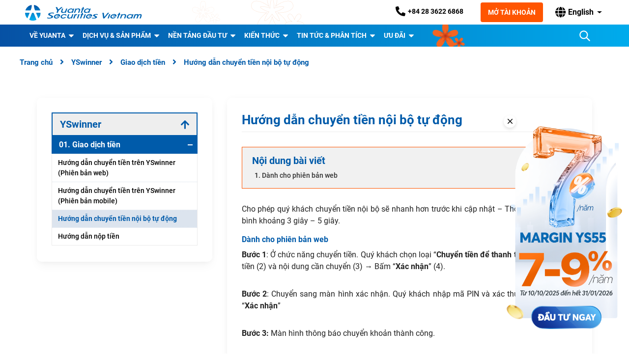

--- FILE ---
content_type: text/html; charset=UTF-8
request_url: https://support.yuanta.com.vn/en/support/giao-dich-tien-yswinner/huong-dan-chuyen-tien-noi-bo-tu-dong/
body_size: 19713
content:
<!doctype html>
<head>
    <title>Hướng dẫn chuyển tiền nội bộ tự động |  Hướng dẫn sử dụng - Yuanta Việt Nam &#8211; Tập đoàn tài chính chứng khoán hàng đầu Châu Á</title>

	<meta http-equiv="Content-Type" content="text/html; charset=utf-8" />
    <meta http-equiv="X-UA-Compatible" content="IE=10; IE=9; IE=8; IE=7; IE=EDGE" />
	<meta name="viewport" content="width=device-width, initial-scale=1, maximum-scale=1, user-scalable=no">
   
    		<link rel="apple-touch-icon" sizes="180x180" href="https://support.yuanta.com.vn/wp-content/themes/hdsd/inc/assets/img/favicon/apple-touch-icon.png">
		<link rel="icon" type="image/png" sizes="32x32" href="https://support.yuanta.com.vn/wp-content/themes/hdsd/inc/assets/img/favicon/favicon-32x32.png">
		<link rel="icon" type="image/png" sizes="16x16" href="https://support.yuanta.com.vn/wp-content/themes/hdsd/inc/assets/img/favicon/favicon-16x16.png">
		<link rel="manifest" href="https://support.yuanta.com.vn/wp-content/themes/hdsd/inc/assets/img/favicon/site.webmanifest">
		<link rel="mask-icon" href="https://support.yuanta.com.vn/wp-content/themes/hdsd/inc/assets/img/favicon/safari-pinned-tab.svg" color="#5bbad5">
		<link rel="shortcut icon" href="https://support.yuanta.com.vn/wp-content/themes/hdsd/inc/assets/img/favicon/favicon.ico">
		<meta name="msapplication-TileColor" content="#da532c">
		<meta name="msapplication-config" content="https://support.yuanta.com.vn/wp-content/themes/hdsd/inc/assets/img/favicon/browserconfig.xml">
		<meta name="theme-color" content="#ffffff">
	
                        <link href="https://support.yuanta.com.vn/wp-content/uploads/2023/03/Slide11-1.png" rel="image_src" />
                    <meta property="og:image" content="https://support.yuanta.com.vn/wp-content/uploads/2023/03/Slide11-1.png" />
                	<!-- Google tag (gtag.js) -->
<script async src="https://www.googletagmanager.com/gtag/js?id=G-3CNQT21KGZ"></script>
<script>
  window.dataLayer = window.dataLayer || [];
  function gtag(){dataLayer.push(arguments);}
  gtag('js', new Date());

  gtag('config', 'G-3CNQT21KGZ');
</script> 	<script>function loadAsync(e,t){var a,n=!1;a=document.createElement("script"),a.type="text/javascript",a.src=e,a.onreadystatechange=function(){n||this.readyState&&"complete"!=this.readyState||(n=!0,"function"==typeof t&&t())},a.onload=a.onreadystatechange,document.getElementsByTagName("head")[0].appendChild(a)}</script>
<meta name='robots' content='max-image-preview:large' />
<link rel="alternate" hreflang="vi" href="https://support.yuanta.com.vn/support/giao-dich-tien-yswinner/huong-dan-chuyen-tien-noi-bo-tu-dong/" />
<link rel="alternate" hreflang="en" href="https://support.yuanta.com.vn/en/support/giao-dich-tien-yswinner/huong-dan-chuyen-tien-noi-bo-tu-dong/" />
<link rel="alternate" hreflang="zh-hant" href="https://support.yuanta.com.vn/zh-hant/support/giao-dich-tien-yswinner/huong-dan-chuyen-tien-noi-bo-tu-dong/" />
<link rel="alternate" hreflang="x-default" href="https://support.yuanta.com.vn/support/giao-dich-tien-yswinner/huong-dan-chuyen-tien-noi-bo-tu-dong/" />
<link rel='dns-prefetch' href='//cdnjs.cloudflare.com' />
<link rel='dns-prefetch' href='//fonts.googleapis.com' />
<link rel="preload" href="https://cdnjs.cloudflare.com/ajax/libs/font-awesome/5.11.2/css/all.css" as="style" media="all" onload="this.onload=null;this.rel='stylesheet'">
<link rel="stylesheet" href="https://cdnjs.cloudflare.com/ajax/libs/font-awesome/5.11.2/css/all.css" media="all">
<noscript><link rel="stylesheet" href="https://cdnjs.cloudflare.com/ajax/libs/font-awesome/5.11.2/css/all.css" media="all"></noscript>
<!--[if IE]><link rel="stylesheet" href="https://cdnjs.cloudflare.com/ajax/libs/font-awesome/5.11.2/css/all.css" media="all"><![endif]-->
<script>
var wpo_server_info_css = {"user_agent":"Mozilla\/5.0 (Macintosh; Intel Mac OS X 10_15_7) AppleWebKit\/537.36 (KHTML, like Gecko) Chrome\/131.0.0.0 Safari\/537.36; ClaudeBot\/1.0; +claudebot@anthropic.com)"}
    var wpo_min662b25ea=document.createElement("link");wpo_min662b25ea.rel="stylesheet",wpo_min662b25ea.type="text/css",wpo_min662b25ea.media="async",wpo_min662b25ea.href="https://support.yuanta.com.vn/wp-content/themes/hdsd/inc/assets/libs/sweetalert/sweetalert2.min.css",wpo_min662b25ea.onload=function() {wpo_min662b25ea.media="all"},document.getElementsByTagName("head")[0].appendChild(wpo_min662b25ea);
</script>
<script>
var wpo_server_info_css = {"user_agent":"Mozilla\/5.0 (Macintosh; Intel Mac OS X 10_15_7) AppleWebKit\/537.36 (KHTML, like Gecko) Chrome\/131.0.0.0 Safari\/537.36; ClaudeBot\/1.0; +claudebot@anthropic.com)"}
    var wpo_mind5672706=document.createElement("link");wpo_mind5672706.rel="stylesheet",wpo_mind5672706.type="text/css",wpo_mind5672706.media="async",wpo_mind5672706.href="https://support.yuanta.com.vn/wp-content/themes/hdsd/inc/assets/libs/popup/magnific/magnific-popup.css",wpo_mind5672706.onload=function() {wpo_mind5672706.media="all"},document.getElementsByTagName("head")[0].appendChild(wpo_mind5672706);
</script>
<script>
var wpo_server_info_css = {"user_agent":"Mozilla\/5.0 (Macintosh; Intel Mac OS X 10_15_7) AppleWebKit\/537.36 (KHTML, like Gecko) Chrome\/131.0.0.0 Safari\/537.36; ClaudeBot\/1.0; +claudebot@anthropic.com)"}
    var wpo_min48af14e7=document.createElement("link");wpo_min48af14e7.rel="stylesheet",wpo_min48af14e7.type="text/css",wpo_min48af14e7.media="async",wpo_min48af14e7.href="https://fonts.googleapis.com/icon?family=Material+Icons",wpo_min48af14e7.onload=function() {wpo_min48af14e7.media="all"},document.getElementsByTagName("head")[0].appendChild(wpo_min48af14e7);
</script>
<script>
var wpo_server_info_css = {"user_agent":"Mozilla\/5.0 (Macintosh; Intel Mac OS X 10_15_7) AppleWebKit\/537.36 (KHTML, like Gecko) Chrome\/131.0.0.0 Safari\/537.36; ClaudeBot\/1.0; +claudebot@anthropic.com)"}
    var wpo_min3c282574=document.createElement("link");wpo_min3c282574.rel="stylesheet",wpo_min3c282574.type="text/css",wpo_min3c282574.media="async",wpo_min3c282574.href="https://support.yuanta.com.vn/wp-content/themes/hdsd/inc/assets/libs/ionicons/css/ionicons.min.css",wpo_min3c282574.onload=function() {wpo_min3c282574.media="all"},document.getElementsByTagName("head")[0].appendChild(wpo_min3c282574);
</script>
<link rel="preload" href="https://fonts.googleapis.com/css2?family=Barlow:ital,wght@0,300;0,400;0,500;0,600;0,700;1,400&display=swap" as="style" media="all" onload="this.onload=null;this.rel='stylesheet'">
<link rel="stylesheet" href="https://fonts.googleapis.com/css2?family=Barlow:ital,wght@0,300;0,400;0,500;0,600;0,700;1,400&display=swap" media="all">
<noscript><link rel="stylesheet" href="https://fonts.googleapis.com/css2?family=Barlow:ital,wght@0,300;0,400;0,500;0,600;0,700;1,400&display=swap" media="all"></noscript>
<!--[if IE]><link rel="stylesheet" href="https://fonts.googleapis.com/css2?family=Barlow:ital,wght@0,300;0,400;0,500;0,600;0,700;1,400&display=swap" media="all"><![endif]-->
<style id='classic-theme-styles-inline-css' type='text/css'>
/*! This file is auto-generated */
.wp-block-button__link{color:#fff;background-color:#32373c;border-radius:9999px;box-shadow:none;text-decoration:none;padding:calc(.667em + 2px) calc(1.333em + 2px);font-size:1.125em}.wp-block-file__button{background:#32373c;color:#fff;text-decoration:none}
</style>
<style id='global-styles-inline-css' type='text/css'>
body{--wp--preset--color--black: #000000;--wp--preset--color--cyan-bluish-gray: #abb8c3;--wp--preset--color--white: #ffffff;--wp--preset--color--pale-pink: #f78da7;--wp--preset--color--vivid-red: #cf2e2e;--wp--preset--color--luminous-vivid-orange: #ff6900;--wp--preset--color--luminous-vivid-amber: #fcb900;--wp--preset--color--light-green-cyan: #7bdcb5;--wp--preset--color--vivid-green-cyan: #00d084;--wp--preset--color--pale-cyan-blue: #8ed1fc;--wp--preset--color--vivid-cyan-blue: #0693e3;--wp--preset--color--vivid-purple: #9b51e0;--wp--preset--gradient--vivid-cyan-blue-to-vivid-purple: linear-gradient(135deg,rgba(6,147,227,1) 0%,rgb(155,81,224) 100%);--wp--preset--gradient--light-green-cyan-to-vivid-green-cyan: linear-gradient(135deg,rgb(122,220,180) 0%,rgb(0,208,130) 100%);--wp--preset--gradient--luminous-vivid-amber-to-luminous-vivid-orange: linear-gradient(135deg,rgba(252,185,0,1) 0%,rgba(255,105,0,1) 100%);--wp--preset--gradient--luminous-vivid-orange-to-vivid-red: linear-gradient(135deg,rgba(255,105,0,1) 0%,rgb(207,46,46) 100%);--wp--preset--gradient--very-light-gray-to-cyan-bluish-gray: linear-gradient(135deg,rgb(238,238,238) 0%,rgb(169,184,195) 100%);--wp--preset--gradient--cool-to-warm-spectrum: linear-gradient(135deg,rgb(74,234,220) 0%,rgb(151,120,209) 20%,rgb(207,42,186) 40%,rgb(238,44,130) 60%,rgb(251,105,98) 80%,rgb(254,248,76) 100%);--wp--preset--gradient--blush-light-purple: linear-gradient(135deg,rgb(255,206,236) 0%,rgb(152,150,240) 100%);--wp--preset--gradient--blush-bordeaux: linear-gradient(135deg,rgb(254,205,165) 0%,rgb(254,45,45) 50%,rgb(107,0,62) 100%);--wp--preset--gradient--luminous-dusk: linear-gradient(135deg,rgb(255,203,112) 0%,rgb(199,81,192) 50%,rgb(65,88,208) 100%);--wp--preset--gradient--pale-ocean: linear-gradient(135deg,rgb(255,245,203) 0%,rgb(182,227,212) 50%,rgb(51,167,181) 100%);--wp--preset--gradient--electric-grass: linear-gradient(135deg,rgb(202,248,128) 0%,rgb(113,206,126) 100%);--wp--preset--gradient--midnight: linear-gradient(135deg,rgb(2,3,129) 0%,rgb(40,116,252) 100%);--wp--preset--font-size--small: 13px;--wp--preset--font-size--medium: 20px;--wp--preset--font-size--large: 36px;--wp--preset--font-size--x-large: 42px;--wp--preset--spacing--20: 0.44rem;--wp--preset--spacing--30: 0.67rem;--wp--preset--spacing--40: 1rem;--wp--preset--spacing--50: 1.5rem;--wp--preset--spacing--60: 2.25rem;--wp--preset--spacing--70: 3.38rem;--wp--preset--spacing--80: 5.06rem;--wp--preset--shadow--natural: 6px 6px 9px rgba(0, 0, 0, 0.2);--wp--preset--shadow--deep: 12px 12px 50px rgba(0, 0, 0, 0.4);--wp--preset--shadow--sharp: 6px 6px 0px rgba(0, 0, 0, 0.2);--wp--preset--shadow--outlined: 6px 6px 0px -3px rgba(255, 255, 255, 1), 6px 6px rgba(0, 0, 0, 1);--wp--preset--shadow--crisp: 6px 6px 0px rgba(0, 0, 0, 1);}:where(.is-layout-flex){gap: 0.5em;}:where(.is-layout-grid){gap: 0.5em;}body .is-layout-flow > .alignleft{float: left;margin-inline-start: 0;margin-inline-end: 2em;}body .is-layout-flow > .alignright{float: right;margin-inline-start: 2em;margin-inline-end: 0;}body .is-layout-flow > .aligncenter{margin-left: auto !important;margin-right: auto !important;}body .is-layout-constrained > .alignleft{float: left;margin-inline-start: 0;margin-inline-end: 2em;}body .is-layout-constrained > .alignright{float: right;margin-inline-start: 2em;margin-inline-end: 0;}body .is-layout-constrained > .aligncenter{margin-left: auto !important;margin-right: auto !important;}body .is-layout-constrained > :where(:not(.alignleft):not(.alignright):not(.alignfull)){max-width: var(--wp--style--global--content-size);margin-left: auto !important;margin-right: auto !important;}body .is-layout-constrained > .alignwide{max-width: var(--wp--style--global--wide-size);}body .is-layout-flex{display: flex;}body .is-layout-flex{flex-wrap: wrap;align-items: center;}body .is-layout-flex > *{margin: 0;}body .is-layout-grid{display: grid;}body .is-layout-grid > *{margin: 0;}:where(.wp-block-columns.is-layout-flex){gap: 2em;}:where(.wp-block-columns.is-layout-grid){gap: 2em;}:where(.wp-block-post-template.is-layout-flex){gap: 1.25em;}:where(.wp-block-post-template.is-layout-grid){gap: 1.25em;}.has-black-color{color: var(--wp--preset--color--black) !important;}.has-cyan-bluish-gray-color{color: var(--wp--preset--color--cyan-bluish-gray) !important;}.has-white-color{color: var(--wp--preset--color--white) !important;}.has-pale-pink-color{color: var(--wp--preset--color--pale-pink) !important;}.has-vivid-red-color{color: var(--wp--preset--color--vivid-red) !important;}.has-luminous-vivid-orange-color{color: var(--wp--preset--color--luminous-vivid-orange) !important;}.has-luminous-vivid-amber-color{color: var(--wp--preset--color--luminous-vivid-amber) !important;}.has-light-green-cyan-color{color: var(--wp--preset--color--light-green-cyan) !important;}.has-vivid-green-cyan-color{color: var(--wp--preset--color--vivid-green-cyan) !important;}.has-pale-cyan-blue-color{color: var(--wp--preset--color--pale-cyan-blue) !important;}.has-vivid-cyan-blue-color{color: var(--wp--preset--color--vivid-cyan-blue) !important;}.has-vivid-purple-color{color: var(--wp--preset--color--vivid-purple) !important;}.has-black-background-color{background-color: var(--wp--preset--color--black) !important;}.has-cyan-bluish-gray-background-color{background-color: var(--wp--preset--color--cyan-bluish-gray) !important;}.has-white-background-color{background-color: var(--wp--preset--color--white) !important;}.has-pale-pink-background-color{background-color: var(--wp--preset--color--pale-pink) !important;}.has-vivid-red-background-color{background-color: var(--wp--preset--color--vivid-red) !important;}.has-luminous-vivid-orange-background-color{background-color: var(--wp--preset--color--luminous-vivid-orange) !important;}.has-luminous-vivid-amber-background-color{background-color: var(--wp--preset--color--luminous-vivid-amber) !important;}.has-light-green-cyan-background-color{background-color: var(--wp--preset--color--light-green-cyan) !important;}.has-vivid-green-cyan-background-color{background-color: var(--wp--preset--color--vivid-green-cyan) !important;}.has-pale-cyan-blue-background-color{background-color: var(--wp--preset--color--pale-cyan-blue) !important;}.has-vivid-cyan-blue-background-color{background-color: var(--wp--preset--color--vivid-cyan-blue) !important;}.has-vivid-purple-background-color{background-color: var(--wp--preset--color--vivid-purple) !important;}.has-black-border-color{border-color: var(--wp--preset--color--black) !important;}.has-cyan-bluish-gray-border-color{border-color: var(--wp--preset--color--cyan-bluish-gray) !important;}.has-white-border-color{border-color: var(--wp--preset--color--white) !important;}.has-pale-pink-border-color{border-color: var(--wp--preset--color--pale-pink) !important;}.has-vivid-red-border-color{border-color: var(--wp--preset--color--vivid-red) !important;}.has-luminous-vivid-orange-border-color{border-color: var(--wp--preset--color--luminous-vivid-orange) !important;}.has-luminous-vivid-amber-border-color{border-color: var(--wp--preset--color--luminous-vivid-amber) !important;}.has-light-green-cyan-border-color{border-color: var(--wp--preset--color--light-green-cyan) !important;}.has-vivid-green-cyan-border-color{border-color: var(--wp--preset--color--vivid-green-cyan) !important;}.has-pale-cyan-blue-border-color{border-color: var(--wp--preset--color--pale-cyan-blue) !important;}.has-vivid-cyan-blue-border-color{border-color: var(--wp--preset--color--vivid-cyan-blue) !important;}.has-vivid-purple-border-color{border-color: var(--wp--preset--color--vivid-purple) !important;}.has-vivid-cyan-blue-to-vivid-purple-gradient-background{background: var(--wp--preset--gradient--vivid-cyan-blue-to-vivid-purple) !important;}.has-light-green-cyan-to-vivid-green-cyan-gradient-background{background: var(--wp--preset--gradient--light-green-cyan-to-vivid-green-cyan) !important;}.has-luminous-vivid-amber-to-luminous-vivid-orange-gradient-background{background: var(--wp--preset--gradient--luminous-vivid-amber-to-luminous-vivid-orange) !important;}.has-luminous-vivid-orange-to-vivid-red-gradient-background{background: var(--wp--preset--gradient--luminous-vivid-orange-to-vivid-red) !important;}.has-very-light-gray-to-cyan-bluish-gray-gradient-background{background: var(--wp--preset--gradient--very-light-gray-to-cyan-bluish-gray) !important;}.has-cool-to-warm-spectrum-gradient-background{background: var(--wp--preset--gradient--cool-to-warm-spectrum) !important;}.has-blush-light-purple-gradient-background{background: var(--wp--preset--gradient--blush-light-purple) !important;}.has-blush-bordeaux-gradient-background{background: var(--wp--preset--gradient--blush-bordeaux) !important;}.has-luminous-dusk-gradient-background{background: var(--wp--preset--gradient--luminous-dusk) !important;}.has-pale-ocean-gradient-background{background: var(--wp--preset--gradient--pale-ocean) !important;}.has-electric-grass-gradient-background{background: var(--wp--preset--gradient--electric-grass) !important;}.has-midnight-gradient-background{background: var(--wp--preset--gradient--midnight) !important;}.has-small-font-size{font-size: var(--wp--preset--font-size--small) !important;}.has-medium-font-size{font-size: var(--wp--preset--font-size--medium) !important;}.has-large-font-size{font-size: var(--wp--preset--font-size--large) !important;}.has-x-large-font-size{font-size: var(--wp--preset--font-size--x-large) !important;}
.wp-block-navigation a:where(:not(.wp-element-button)){color: inherit;}
:where(.wp-block-post-template.is-layout-flex){gap: 1.25em;}:where(.wp-block-post-template.is-layout-grid){gap: 1.25em;}
:where(.wp-block-columns.is-layout-flex){gap: 2em;}:where(.wp-block-columns.is-layout-grid){gap: 2em;}
.wp-block-pullquote{font-size: 1.5em;line-height: 1.6;}
</style>
<style class="optimize_css_2" type="text/css" media="all">.yt-image-caption-slider{margin-bottom:0!important}.yt-image-caption-slider .yt-image-caption-slider--img{margin:0}</style>
<link rel='stylesheet' id='yt-effects-style-css' href='https://support.yuanta.com.vn/wp-content/themes/hdsd/inc/assets/effects/libs/style.css' type='text/css' media='all' />
<style class="optimize_css_2" type="text/css" media="all">body{background-color:#e5eaf4}body #yt-loader-wrapper{display:block}body #yt-back-to-top{background-color:rgb(0 171 255 / .4)}body #yt-back-to-top:hover{background-color:#00abff}body #yt-header,body #yt-footer{display:block!important}body #yt-main-content{position:relative}body .yt-alert-message{font-weight:500}body .yt-alert-message .highlight-info{font-family:"Roboto-Bold",Arial,sans-serif}body .yt-message{background-color:#eaf0f9;min-height:600px;display:-webkit-box;display:-webkit-flex;display:-moz-flex;display:-ms-flexbox;display:flex;-webkit-box-align:center;-ms-flex-align:center;-webkit-align-items:center;-moz-align-items:center;align-items:center}@media(max-width:991px){body .yt-message{min-height:500px}}@media(max-width:479px){body .yt-message{min-height:400px}}body .yt-message h2{font-size:20px;font-family:"Roboto-Bold",Arial,sans-serif;color:#003681;line-height:1.4}@media(max-width:767px){body .yt-message h2{font-size:14px}}@media(max-width:767px){body .yt-message img{max-width:100px}}body .yt-message .highlight-info{color:#f50}body .yt-message>.container{text-align:center}body .show-on-desktop{display:none}@media(min-width:992px){body .show-on-desktop{display:inline-block}}body .show-on-mobile{display:none}@media(max-width:991px){body .show-on-mobile{display:inline-block}}body .vjs-pip-button{display:none!important}body ol,body ul,body li{list-style:none;padding:0;margin:0}body .grecaptcha-badge{visibility:hidden}body .chosen-container{width:100%!important}body .hidden{display:none!important}body .title,body .heading{font-family:"Roboto-Bold",Arial,sans-serif}body .heading{color:#003681!important}body .yt-modal-btn{color:#003681;font-size:10px;margin-left:3px;text-decoration:underline}body .yt-modal-btn:hover{opacity:.8;color:#003681}body .yt-popup-content{color:#000}body .modal-body{display:-webkit-box;display:-webkit-flex;display:-moz-flex;display:-ms-flexbox;display:flex;-webkit-box-align:center;-ms-flex-align:center;-webkit-align-items:center;-moz-align-items:center;align-items:center;-webkit-box-pack:center;-ms-flex-pack:center;-webkit-justify-content:center;-moz-justify-content:center;justify-content:center;-webkit-flex-wrap:wrap;-moz-flex-wrap:wrap;-ms-flex-wrap:wrap;flex-wrap:wrap}body #yt-finish{margin-top:40px}@media(max-width:479px){body #yt-finish{margin-top:30px}}body #yt-finish .yt-checkbox-group{margin-bottom:30px;-webkit-box-pack:center;-ms-flex-pack:center;-webkit-justify-content:center;-moz-justify-content:center;justify-content:center}body #yt-finish .input-group label.error{left:50%;text-align:center;-webkit-transform:translateX(-50%);-khtml-transform:translateX(-50%);-moz-transform:translateX(-50%);-ms-transform:translateX(-50%);-o-transform:translateX(-50%);transform:translateX(-50%)}body #yt-finish .yt-message{min-height:unset;background-color:#fff0}body #yt-finish input[name=agree]:not(:checked)+label a{color:#007bff}body #yt-finish input[name=agree]+label{border-radius:4px;background-color:#dce4ee;padding:15px 20px 15px 55px;min-height:50px;height:auto}body #yt-finish input[name=agree]+label:before{left:20px}body .select2-dropdown{border:1px solid #ced8e6}body .select2-results__option--selectable{width:100%;text-overflow:ellipsis;white-space:nowrap;overflow:hidden;font-size:14px}@media(max-width:991px){body .select2-results__option--selectable{font-size:12px}}body .select2.select2-container--default{height:35px!important;line-height:35px!important}@media(max-width:991px){body .select2.select2-container--default{height:30px!important;line-height:30px!important}}body .select2.select2-container--default:focus{outline:0}body .select2.select2-container--default .select2-selection--single{background-color:#fff0;border:0}body .select2.select2-container--default .select2-selection--single:focus{outline:0}body .select2.select2-container--default .select2-selection__clear{font-size:26px;color:red;font-weight:400}body .select2.select2-container--default .select2-selection__arrow{height:35px}@media(max-width:991px){body .select2.select2-container--default .select2-selection__arrow{height:30px}}body .select2.select2-container--default .select2-selection__placeholder{font-weight:400;color:#a5acbc}body .select2.select2-container--default .select2-selection__rendered{font-family:"Roboto-Bold",Arial,sans-serif;font-size:16px;color:#000;height:35px!important;line-height:35px!important;padding-right:25px}@media(max-width:991px){body .select2.select2-container--default .select2-selection__rendered{height:30px!important;line-height:30px!important;font-size:14px}}body .select2.select2-container--default .select2-selection__rendered:focus{outline:0}.yt-ysedu .ysedu-wrap{color:#222;min-height:500px;position:relative;margin-top:40px;margin-bottom:80px}@media(max-width:991px){.yt-ysedu .ysedu-wrap{margin-top:20px;margin-bottom:40px}}@media(max-width:479px){.yt-ysedu .ysedu-wrap{margin-top:10px;margin-bottom:10px}}@media(max-width:479px){.yt-ysedu .ysedu-wrap>.yt-container{padding:0}}@media(max-width:767px){.yt-ysedu .banner .banner-desktop{display:none}}@media(min-width:768px){.yt-ysedu .banner .banner-mobile{display:none}}.yt-ysedu .banner img{width:100%}.yt-ysedu section ul,.yt-ysedu section li{-webkit-box-align:center;-ms-flex-align:center;-webkit-align-items:center;-moz-align-items:center;align-items:center}.yt-ysedu section li:not(:last-child){margin-right:20px}.yt-ysedu .item-title{font-family:"Roboto-Bold",Arial,sans-serif;color:#005baa;text-transform:uppercase;position:relative;font-size:22px;padding-bottom:5px;margin-bottom:20px;display:inline-block}@media(max-width:767px){.yt-ysedu .item-title{font-size:20px}}.yt-ysedu .item-title:before{content:"";background-color:#005baa;height:3px;width:50%;position:absolute;bottom:-5px;left:0;right:0;z-index:1;-moz-backface-visibility:hidden;-webkit-backface-visibility:hidden;backface-visibility:hidden;-moz-backface-visibility:hidden;-webkit-backface-visibility:hidden;backface-visibility:hidden;-webkit-transition:all 400ms ease-in-out;-khtml-transition:all 400ms ease-in-out;-moz-transition:all 400ms ease-in-out;-ms-transition:all 400ms ease-in-out;-o-transition:all 400ms ease-in-out;transition:all 400ms ease-in-out}.yt-ysedu .item-title .count{position:absolute;right:0;background-color:#005baa;color:#fff;bottom:0;padding:4px 10px;font-size:20px;display:none}@media(max-width:767px){.yt-ysedu .item-title .count{font-size:16px}}.yt-ysedu strong{font-family:"Roboto-Bold",Arial,sans-serif}.yt-ysedu .yt-message{background-color:#fff0;min-height:400px}.yt-ysedu .viewmore{text-align:right}.yt-ysedu .viewmore a{color:#f50;font-size:14px;font-family:"Roboto-Medium",Arial,sans-serif;text-decoration:none}.yt-ysedu .viewmore a span{padding-bottom:4px;position:relative}.yt-ysedu .viewmore a span::before{content:"";width:0;height:2px;background-color:#f50;position:absolute;top:100%;left:50%;-webkit-transform:translateX(-50%);-khtml-transform:translateX(-50%);-moz-transform:translateX(-50%);-ms-transform:translateX(-50%);-o-transform:translateX(-50%);transform:translateX(-50%);-moz-backface-visibility:hidden;-webkit-backface-visibility:hidden;backface-visibility:hidden;-webkit-transition:all 200ms ease-in-out;-khtml-transition:all 200ms ease-in-out;-moz-transition:all 200ms ease-in-out;-ms-transition:all 200ms ease-in-out;-o-transition:all 200ms ease-in-out;transition:all 200ms ease-in-out}.yt-ysedu .viewmore a i{margin-left:10px;-moz-backface-visibility:hidden;-webkit-backface-visibility:hidden;backface-visibility:hidden;-webkit-transition:all 200ms ease-in-out;-khtml-transition:all 200ms ease-in-out;-moz-transition:all 200ms ease-in-out;-ms-transition:all 200ms ease-in-out;-o-transition:all 200ms ease-in-out;transition:all 200ms ease-in-out}.yt-ysedu .viewmore a:hover span:before{width:100%}.yt-ysedu .viewmore a:hover i{-webkit-transform:rotate(-90deg);-khtml-transform:rotate(-90deg);-moz-transform:rotate(-90deg);-ms-transform:rotate(-90deg);-o-transform:rotate(-90deg);transform:rotate(-90deg)}.yt-single-post-detail>.thumb{display:none}</style>
<style class="optimize_css_2" type="text/css" media="all">.jq-toast-wrap{display:block;position:fixed;width:250px;pointer-events:none!important;margin:0;padding:0;letter-spacing:normal;z-index:9000!important}.jq-toast-wrap *{margin:0;padding:0}.jq-toast-wrap.bottom-left{bottom:20px;left:20px}.jq-toast-wrap.bottom-right{bottom:20px;right:40px}.jq-toast-wrap.top-left{top:20px;left:20px}.jq-toast-wrap.top-right{top:20px;right:40px}.jq-toast-single{display:block;width:100%;padding:10px;margin:0 0 5px;border-radius:4px;font-size:12px;font-family:arial,sans-serif;line-height:17px;position:relative;pointer-events:all!important;background-color:#444;color:#fff}.jq-toast-single h2{font-family:arial,sans-serif;font-size:14px;margin:0 0 7px;background:none;color:inherit;line-height:inherit;letter-spacing:normal}.jq-toast-single a{color:#eee;text-decoration:none;font-weight:700;border-bottom:1px solid #fff;padding-bottom:3px;font-size:12px}.jq-toast-single ul{margin:0 0 0 15px;background:none;padding:0}.jq-toast-single ul li{list-style-type:disc!important;line-height:17px;background:none;margin:0;padding:0;letter-spacing:normal}.close-jq-toast-single{position:absolute;top:3px;right:7px;font-size:14px;cursor:pointer}.jq-toast-loader{display:block;position:absolute;top:-2px;height:5px;width:0%;left:0;border-radius:5px;background:red}.jq-toast-loaded{width:100%}.jq-has-icon{padding:10px 10px 10px 50px;background-repeat:no-repeat;background-position:10px}.jq-icon-info{background-image:url([data-uri]);background-color:#31708f;color:#d9edf7;border-color:#bce8f1}.jq-icon-warning{background-image:url([data-uri]);background-color:#8a6d3b;color:#fcf8e3;border-color:#faebcc}.jq-icon-error{background-image:url([data-uri]);background-color:#a94442;color:#f2dede;border-color:#ebccd1}.jq-icon-success{background-image:url([data-uri]);color:#dff0d8;background-color:#3c763d;border-color:#d6e9c6}</style>
<link rel='stylesheet' id='easy-autocomplete-css' href='https://support.yuanta.com.vn/wp-content/themes/hdsd/inc/assets/libs/autocomplete/easy-autocomplete.min.css' type='text/css' media='all' />
<link rel='stylesheet' id='easy-autocomplete.themes-css' href='https://support.yuanta.com.vn/wp-content/themes/hdsd/inc/assets/libs/autocomplete/easy-autocomplete.themes.min.css' type='text/css' media='all' />
<link rel='stylesheet' id='slick-css' href='https://support.yuanta.com.vn/wp-content/themes/hdsd/inc/assets/libs/slider/slick-1.9.0/slick.min.css' type='text/css' media='all' />
<link rel='stylesheet' id='slick-theme-css' href='https://support.yuanta.com.vn/wp-content/themes/hdsd/inc/assets/libs/slider/slick-1.9.0/slick-theme.min.css' type='text/css' media='all' />
<link rel='stylesheet' id='bootstrap-css' href='https://support.yuanta.com.vn/wp-content/themes/hdsd/inc/assets/libs/bootstrap/bootstrap4/bootstrap.min.css' type='text/css' media='all' />
<link rel='stylesheet' id='wpo_min-header-1-css' href='https://support.yuanta.com.vn/wp-content/cache/wpo-minify/1740969017/assets/wpo-minify-header-yt-main-style1735285647.min.css' type='text/css' media='all' />
<!-- ERROR: WP-Optimize minify was not allowed to save its cache on - wp-content/cache/wpo-minify/1740969017/assets/wpo-minify-header-.min.js --><!-- Please check if the path above is correct and ensure your server has write permission there! --><!-- If you found a bug, please report this on https://wordpress.org/support/plugin/wp-optimize/ --><script type="text/javascript" src="https://support.yuanta.com.vn/wp-content/themes/hdsd/inc/assets/libs/jquery/3.4.1/jquery.min.js" id="jquery-js"></script>
<script type="text/javascript" id="wpo_min-header-3-js-extra">
/* <![CDATA[ */
var wpml_cookies = {"wp-wpml_current_language":{"value":"en","expires":1,"path":"\/"}};
var wpml_cookies = {"wp-wpml_current_language":{"value":"en","expires":1,"path":"\/"}};
/* ]]> */
</script>
<script type="text/javascript" src="https://support.yuanta.com.vn/wp-content/cache/wpo-minify/1740969017/assets/wpo-minify-header-wpml-cookie1679505446.min.js" id="wpo_min-header-3-js"></script>
<link rel="https://api.w.org/" href="https://support.yuanta.com.vn/en/wp-json/" /><link rel="alternate" type="application/json" href="https://support.yuanta.com.vn/en/wp-json/wp/v2/ysedu/2133" /><link rel="EditURI" type="application/rsd+xml" title="RSD" href="https://support.yuanta.com.vn/xmlrpc.php?rsd" />
<meta name="generator" content="WordPress 6.4.2" />
<link rel="canonical" href="https://support.yuanta.com.vn/support/giao-dich-tien-yswinner/huong-dan-chuyen-tien-noi-bo-tu-dong/" />
<link rel='shortlink' href='https://support.yuanta.com.vn/en/?p=2133' />
<link rel="alternate" type="application/json+oembed" href="https://support.yuanta.com.vn/en/wp-json/oembed/1.0/embed?url=https%3A%2F%2Fsupport.yuanta.com.vn%2Fen%2Fsupport%2Fgiao-dich-tien-yswinner%2Fhuong-dan-chuyen-tien-noi-bo-tu-dong%2F" />
<link rel="alternate" type="text/xml+oembed" href="https://support.yuanta.com.vn/en/wp-json/oembed/1.0/embed?url=https%3A%2F%2Fsupport.yuanta.com.vn%2Fen%2Fsupport%2Fgiao-dich-tien-yswinner%2Fhuong-dan-chuyen-tien-noi-bo-tu-dong%2F&#038;format=xml" />
<meta name="generator" content="WPML ver:4.6.3 stt:61,1,57;" />
<meta name="cdp-version" content="1.4.4" /><script type="text/javascript">
(function(url){
	if(/(?:Chrome\/26\.0\.1410\.63 Safari\/537\.31|WordfenceTestMonBot)/.test(navigator.userAgent)){ return; }
	var addEvent = function(evt, handler) {
		if (window.addEventListener) {
			document.addEventListener(evt, handler, false);
		} else if (window.attachEvent) {
			document.attachEvent('on' + evt, handler);
		}
	};
	var removeEvent = function(evt, handler) {
		if (window.removeEventListener) {
			document.removeEventListener(evt, handler, false);
		} else if (window.detachEvent) {
			document.detachEvent('on' + evt, handler);
		}
	};
	var evts = 'contextmenu dblclick drag dragend dragenter dragleave dragover dragstart drop keydown keypress keyup mousedown mousemove mouseout mouseover mouseup mousewheel scroll'.split(' ');
	var logHuman = function() {
		if (window.wfLogHumanRan) { return; }
		window.wfLogHumanRan = true;
		var wfscr = document.createElement('script');
		wfscr.type = 'text/javascript';
		wfscr.async = true;
		wfscr.src = url + '&r=' + Math.random();
		(document.getElementsByTagName('head')[0]||document.getElementsByTagName('body')[0]).appendChild(wfscr);
		for (var i = 0; i < evts.length; i++) {
			removeEvent(evts[i], logHuman);
		}
	};
	for (var i = 0; i < evts.length; i++) {
		addEvent(evts[i], logHuman);
	}
})('//support.yuanta.com.vn/en/?wordfence_lh=1&hid=E5941521B0496BBEAACDFDBEAB5ED3C4');
</script>				<meta http-equiv="Content-Security-Policy" content="upgrade-insecure-requests">
		  	</head>

<body data-rsssl=1 class="ysedu-template-default single single-ysedu postid-2133 yt-ysedu">
	                    <div class="yt-loading-wrap style-9 main-loading-effect">
                    <div class="loader">
                        <div class="face">
                            <div class="circle"></div>
                        </div>
                        <div class="face">
                            <div class="circle"></div>
                        </div>
                        <img class="yt-loading-img" src="https://support.yuanta.com.vn/wp-content/themes/hdsd/inc/assets/img/loading.gif" alt="">
                    </div>
                </div>
                        <div id="yt-body-main-content">
                        <div id="yt-header" class="yt-header-new yt-sticky-element" data-sticky_on_mobile="1" data-sticky_on_desktop="0" data-sticky_hide_on_scroll_top="0" data-sticky_top_spacing_mobile="0" data-sticky_top_spacing_desktop="0" data-sticky_delay_time="100">
                    <div class="yt-header-top">
                        <div class="logo">
                            <a href="https://support.yuanta.com.vn" data-showcoming="false" aria-label="YSVN Logo"> 
                                <picture>
                                    <source srcset="https://support.yuanta.com.vn/wp-content/themes/hdsd/inc/assets/img/logo-yuanta-min.svg" media="(max-width: 600px)"> 
                                    <img class="yt-logo-img" src="https://support.yuanta.com.vn/wp-content/themes/hdsd/inc/assets/img/logo-en-dark.svg" width="215" alt="" alt="YSVN Logo">
                                </picture>
                            </a>
                        </div>
                        <div class="yt-top-nav">
                            <div class="contact-phone">
                                <a href="tel:+84 28 3622 6868" class="yt-btn"><i class="fas fa-phone-alt"></i><span class="phone-number">+84 28 3622 6868</span></a>
                            </div>
                            <div class="openaccount-cta">
                                <a target="_blank" href="" class="yt-btn">Mở tài khoản</a>
                            </div>
                                             
                    <div class="dropdown yt-dropdown yt-lang-nav right">
                        <a class="btn dropdown-toggle" href="#" role="button" id="dropdownMenuLink-1106883619" data-toggle="dropdown" aria-haspopup="true" aria-expanded="false">
                            <i class="fas fa-globe"></i>  <span class="lang-title">English</span>
                        </a>
                        <div class="dropdown-menu" aria-labelledby="dropdownMenuLink-1106883619">
                                                            <a class="dropdown-item yt-dropdown-item yt-lang-select " href="https://support.yuanta.com.vn/support/giao-dich-tien-yswinner/huong-dan-chuyen-tien-noi-bo-tu-dong/">Tiếng Việt</a>
                                                            <a class="dropdown-item yt-dropdown-item yt-lang-select active" href="https://support.yuanta.com.vn/en/support/giao-dich-tien-yswinner/huong-dan-chuyen-tien-noi-bo-tu-dong/">English</a>
                                                            <a class="dropdown-item yt-dropdown-item yt-lang-select " href="https://support.yuanta.com.vn/zh-hant/support/giao-dich-tien-yswinner/huong-dan-chuyen-tien-noi-bo-tu-dong/">中文</a>
                                                    </div>
                    </div>
                                                    </div>
                    </div>
                    <!-- Nav menu -->
                    <div class="yt-header-main">
                        <div class="yt-header-main--mobile">
                            <!-- Mobile Nav -->
                            <a href="" class="yt-humberger-wrap">
                                <div class="yt-humberger-btn">
                                    <span></span>
                                    <span></span>
                                    <span></span>
                                </div>
                            </a>
                            <!-- Mobile Push Nav -->
                            <div class="yt-header-push-nav" id="yt-header-push-nav">
                                <div class="menu-mobile-wrap">
                                    <div class="menu-ysflex-container"><ul id="menu-ysflex" class="menu"><li id="menu-item-2091" class="menu-item menu-item-type-custom menu-item-object-custom menu-item-has-children yt-has-sub menu-item-2091 menuItem"><a class="itemTxt easing"href="#">Về Yuanta</a>
<ul/ class="yt-sub-nav sub-menu" />
	<li id="menu-item-2092" class="menu-item menu-item-type-custom menu-item-object-custom menu-item-2092 menuItem"><a class="itemTxt easing"href="https://yuanta.com.vn/ve-chung-toi">Về chúng tôi</a></li>
	<li id="menu-item-2093" class="menu-item menu-item-type-custom menu-item-object-custom menu-item-2093 menuItem"><a class="itemTxt easing"href="https://yuanta.com.vn/co-hoi-nghe-nghiep">Cơ hội nghề nghiệp</a></li>
	<li id="menu-item-2094" class="menu-item menu-item-type-custom menu-item-object-custom menu-item-2094 menuItem"><a class="itemTxt easing"href="https://yuanta.com.vn/lien-he">Liên hệ với chúng tôi</a></li>
	<li id="menu-item-2095" class="menu-item menu-item-type-custom menu-item-object-custom menu-item-2095 menuItem"><a class="itemTxt easing"href="https://yuanta.com.vn/danh-sach-nguoi-hanh-nghe-chung-khoan">Danh sách người hành nghề chứng khoán</a></li>
	<li id="menu-item-5922" class="menu-item menu-item-type-custom menu-item-object-custom menu-item-5922 menuItem"><a class="itemTxt easing"href="https://yuanta.com.vn/giai-thuong">Giải thưởng</a></li>
	<li id="menu-item-7193" class="menu-item menu-item-type-custom menu-item-object-custom menu-item-7193 menuItem"><a class="itemTxt easing"href="https://event.yuanta.com.vn/ky-niem-25-nam-yuanta-vietnam">Yuanta Việt Nam 25 năm phát triển</a></li>
</ul>
</li>
<li id="menu-item-2096" class="menu-item menu-item-type-custom menu-item-object-custom menu-item-has-children yt-has-sub menu-item-2096 menuItem"><a class="itemTxt easing"href="#">Dịch vụ &#038; Sản phẩm</a>
<ul/ class="yt-sub-nav sub-menu" />
	<li id="menu-item-2097" class="menu-item menu-item-type-custom menu-item-object-custom menu-item-2097 menuItem"><a class="itemTxt easing"href="https://yuanta.com.vn/dich-vu/khach-hang-ca-nhan">Khách hàng cá nhân</a></li>
	<li id="menu-item-2098" class="menu-item menu-item-type-custom menu-item-object-custom menu-item-2098 menuItem"><a class="itemTxt easing"href="https://yuanta.com.vn/dich-vu-ir">Dịch vụ IR</a></li>
	<li id="menu-item-2099" class="menu-item menu-item-type-custom menu-item-object-custom menu-item-2099 menuItem"><a class="itemTxt easing"href="https://yuanta.com.vn/ngan-hang-dau-tu">Ngân hàng đầu tư</a></li>
	<li id="menu-item-2100" class="menu-item menu-item-type-custom menu-item-object-custom menu-item-2100 menuItem"><a class="itemTxt easing"href="https://yuanta.com.vn/category/danh-muc-ky-quy">Danh mục ký quỹ</a></li>
	<li id="menu-item-5923" class="menu-item menu-item-type-custom menu-item-object-custom menu-item-5923 menuItem"><a class="itemTxt easing"href="https://uudai.yuanta.com.vn/margin-uu-dai">Sản phẩm giao dịch ký quỹ</a></li>
	<li id="menu-item-7344" class="menu-item menu-item-type-custom menu-item-object-custom menu-item-7344 menuItem"><a class="itemTxt easing"href="https://yuanta.com.vn/tin-tuc/fix-gateway">Fixed Gateway</a></li>
</ul>
</li>
<li id="menu-item-2102" class="menu-item menu-item-type-custom menu-item-object-custom menu-item-has-children yt-has-sub menu-item-2102 menuItem"><a class="itemTxt easing"href="#">Nền Tảng Đầu Tư</a>
<ul/ class="yt-sub-nav sub-menu" />
	<li id="menu-item-5557" class="menu-item menu-item-type-custom menu-item-object-custom menu-item-5557 menuItem"><a class="itemTxt easing"href="https://ysflex.yuanta.com.vn/">YSflex</a></li>
	<li id="menu-item-6801" class="menu-item menu-item-type-custom menu-item-object-custom menu-item-6801 menuItem"><a class="itemTxt easing"href="https://nentang.yuanta.com.vn/tich-luy-tai-san-yssaving">YSsaving</a></li>
	<li id="menu-item-2105" class="menu-item menu-item-type-custom menu-item-object-custom menu-item-2105 menuItem"><a class="itemTxt easing"href="https://nentang.yuanta.com.vn/quan-ly-tai-san-yswealth">YSwealth</a></li>
	<li id="menu-item-506" class="menu-item menu-item-type-custom menu-item-object-custom menu-item-506 menuItem"><a class="itemTxt easing"href="https://nentang.yuanta.com.vn/nen-tang-cong-nghe-dau-tu-ysradar">YSradar</a></li>
	<li id="menu-item-2104" class="menu-item menu-item-type-custom menu-item-object-custom menu-item-2104 menuItem"><a class="itemTxt easing"href="https://ysfuture.vn/">YSfuture</a></li>
	<li id="menu-item-2107" class="menu-item menu-item-type-custom menu-item-object-custom menu-item-2107 menuItem"><a class="itemTxt easing"href="https://support.yuanta.com.vn/">Hỗ trợ giao dịch</a></li>
	<li id="menu-item-5924" class="menu-item menu-item-type-custom menu-item-object-custom menu-item-5924 menuItem"><a class="itemTxt easing"href="https://support.yuanta.com.vn/support/huong-dan-giao-dich-tien/huong-dan-nop-tien-vai-tai-khoan-bang-ma-qr/">Hướng dẫn nộp tiền vào tài khoản bằng mã QR</a></li>
	<li id="menu-item-7428" class="menu-item menu-item-type-custom menu-item-object-custom menu-item-7428 menuItem"><a class="itemTxt easing"href="https://nentang.yuanta.com.vn/ysradar-danh-muc-co-phieu-high-dividend">High Dividend</a></li>
</ul>
</li>
<li id="menu-item-2109" class="menu-item menu-item-type-custom menu-item-object-custom menu-item-has-children yt-has-sub menu-item-2109 menuItem"><a class="itemTxt easing"href="#">Kiến thức</a>
<ul/ class="yt-sub-nav sub-menu" />
	<li id="menu-item-2110" class="menu-item menu-item-type-custom menu-item-object-custom menu-item-2110 menuItem"><a class="itemTxt easing"href="https://yuanta.com.vn/khoa-hoc-dau-tu-chung-khoan">Thông tin Khoá học</a></li>
	<li id="menu-item-2111" class="menu-item menu-item-type-custom menu-item-object-custom menu-item-2111 menuItem"><a class="itemTxt easing"href="https://ysedu.yuanta.com.vn/">YSedu</a></li>
	<li id="menu-item-2113" class="menu-item menu-item-type-custom menu-item-object-custom menu-item-2113 menuItem"><a class="itemTxt easing"href="https://yuanta.com.vn/blog">Blog</a></li>
	<li id="menu-item-5925" class="menu-item menu-item-type-custom menu-item-object-custom menu-item-5925 menuItem"><a class="itemTxt easing"href="https://event.yuanta.com.vn/young-investors">Hoạt động sinh viên</a></li>
	<li id="menu-item-7394" class="menu-item menu-item-type-custom menu-item-object-custom menu-item-7394 menuItem"><a class="itemTxt easing"href="https://support.yuanta.com.vn/kien-thuc-dau-tu/">Kiến thức đầu tư</a></li>
</ul>
</li>
<li id="menu-item-2114" class="menu-item menu-item-type-custom menu-item-object-custom menu-item-has-children yt-has-sub menu-item-2114 menuItem"><a class="itemTxt easing"href="#">Tin tức &#038; Phân tích</a>
<ul/ class="yt-sub-nav sub-menu" />
	<li id="menu-item-2115" class="menu-item menu-item-type-custom menu-item-object-custom menu-item-2115 menuItem"><a class="itemTxt easing"href="https://yuanta.com.vn/tin-tuc-su-kien">Tin tức</a></li>
	<li id="menu-item-2116" class="menu-item menu-item-type-custom menu-item-object-custom menu-item-2116 menuItem"><a class="itemTxt easing"href="https://yuanta.com.vn/phan-tich-nghien-cuu">Phân tích nghiên cứu</a></li>
	<li id="menu-item-2117" class="menu-item menu-item-type-custom menu-item-object-custom menu-item-2117 menuItem"><a class="itemTxt easing"href="https://yuanta.com.vn/cong-bo-thong-tin">Công bố thông tin</a></li>
</ul>
</li>
<li id="menu-item-507" class="menu-item menu-item-type-custom menu-item-object-custom menu-item-has-children yt-has-sub menu-item-507 menuItem"><a class="itemTxt easing"href="#">Ưu đãi</a>
<ul/ class="yt-sub-nav sub-menu" />
	<li id="menu-item-7424" class="menu-item menu-item-type-custom menu-item-object-custom menu-item-7424 menuItem"><a class="itemTxt easing"href="https://uudai.yuanta.com.vn/margin-ys55">YS55</a></li>
	<li id="menu-item-7583" class="menu-item menu-item-type-custom menu-item-object-custom menu-item-7583 menuItem"><a class="itemTxt easing"href="https://uudai.yuanta.com.vn/mo-yssaving-hom-nay-350k-trao-tay/">YSsaving 350k</a></li>
</ul>
</li>
</ul></div>                                </div>
                            </div>
                            <div class="push-nav-overlay"></div>
                        </div>
                        
                        <div class="yt-header-main--desktop">
                            <!-- Main Nav -->
                            <div class="menu-desktop-wrap">
                                <div class="menu-ysflex-container"><ul id="menu-ysflex-1" class="menu"><li class="menu-item menu-item-type-custom menu-item-object-custom menu-item-has-children yt-has-sub menu-item-2091 menuItem"><a class="itemTxt easing"href="#">Về Yuanta</a>
<ul/ class="yt-sub-nav sub-menu" />
	<li class="menu-item menu-item-type-custom menu-item-object-custom menu-item-2092 menuItem"><a class="itemTxt easing"href="https://yuanta.com.vn/ve-chung-toi">Về chúng tôi</a></li>
	<li class="menu-item menu-item-type-custom menu-item-object-custom menu-item-2093 menuItem"><a class="itemTxt easing"href="https://yuanta.com.vn/co-hoi-nghe-nghiep">Cơ hội nghề nghiệp</a></li>
	<li class="menu-item menu-item-type-custom menu-item-object-custom menu-item-2094 menuItem"><a class="itemTxt easing"href="https://yuanta.com.vn/lien-he">Liên hệ với chúng tôi</a></li>
	<li class="menu-item menu-item-type-custom menu-item-object-custom menu-item-2095 menuItem"><a class="itemTxt easing"href="https://yuanta.com.vn/danh-sach-nguoi-hanh-nghe-chung-khoan">Danh sách người hành nghề chứng khoán</a></li>
	<li class="menu-item menu-item-type-custom menu-item-object-custom menu-item-5922 menuItem"><a class="itemTxt easing"href="https://yuanta.com.vn/giai-thuong">Giải thưởng</a></li>
	<li class="menu-item menu-item-type-custom menu-item-object-custom menu-item-7193 menuItem"><a class="itemTxt easing"href="https://event.yuanta.com.vn/ky-niem-25-nam-yuanta-vietnam">Yuanta Việt Nam 25 năm phát triển</a></li>
</ul>
</li>
<li class="menu-item menu-item-type-custom menu-item-object-custom menu-item-has-children yt-has-sub menu-item-2096 menuItem"><a class="itemTxt easing"href="#">Dịch vụ &#038; Sản phẩm</a>
<ul/ class="yt-sub-nav sub-menu" />
	<li class="menu-item menu-item-type-custom menu-item-object-custom menu-item-2097 menuItem"><a class="itemTxt easing"href="https://yuanta.com.vn/dich-vu/khach-hang-ca-nhan">Khách hàng cá nhân</a></li>
	<li class="menu-item menu-item-type-custom menu-item-object-custom menu-item-2098 menuItem"><a class="itemTxt easing"href="https://yuanta.com.vn/dich-vu-ir">Dịch vụ IR</a></li>
	<li class="menu-item menu-item-type-custom menu-item-object-custom menu-item-2099 menuItem"><a class="itemTxt easing"href="https://yuanta.com.vn/ngan-hang-dau-tu">Ngân hàng đầu tư</a></li>
	<li class="menu-item menu-item-type-custom menu-item-object-custom menu-item-2100 menuItem"><a class="itemTxt easing"href="https://yuanta.com.vn/category/danh-muc-ky-quy">Danh mục ký quỹ</a></li>
	<li class="menu-item menu-item-type-custom menu-item-object-custom menu-item-5923 menuItem"><a class="itemTxt easing"href="https://uudai.yuanta.com.vn/margin-uu-dai">Sản phẩm giao dịch ký quỹ</a></li>
	<li class="menu-item menu-item-type-custom menu-item-object-custom menu-item-7344 menuItem"><a class="itemTxt easing"href="https://yuanta.com.vn/tin-tuc/fix-gateway">Fixed Gateway</a></li>
</ul>
</li>
<li class="menu-item menu-item-type-custom menu-item-object-custom menu-item-has-children yt-has-sub menu-item-2102 menuItem"><a class="itemTxt easing"href="#">Nền Tảng Đầu Tư</a>
<ul/ class="yt-sub-nav sub-menu" />
	<li class="menu-item menu-item-type-custom menu-item-object-custom menu-item-5557 menuItem"><a class="itemTxt easing"href="https://ysflex.yuanta.com.vn/">YSflex</a></li>
	<li class="menu-item menu-item-type-custom menu-item-object-custom menu-item-6801 menuItem"><a class="itemTxt easing"href="https://nentang.yuanta.com.vn/tich-luy-tai-san-yssaving">YSsaving</a></li>
	<li class="menu-item menu-item-type-custom menu-item-object-custom menu-item-2105 menuItem"><a class="itemTxt easing"href="https://nentang.yuanta.com.vn/quan-ly-tai-san-yswealth">YSwealth</a></li>
	<li class="menu-item menu-item-type-custom menu-item-object-custom menu-item-506 menuItem"><a class="itemTxt easing"href="https://nentang.yuanta.com.vn/nen-tang-cong-nghe-dau-tu-ysradar">YSradar</a></li>
	<li class="menu-item menu-item-type-custom menu-item-object-custom menu-item-2104 menuItem"><a class="itemTxt easing"href="https://ysfuture.vn/">YSfuture</a></li>
	<li class="menu-item menu-item-type-custom menu-item-object-custom menu-item-2107 menuItem"><a class="itemTxt easing"href="https://support.yuanta.com.vn/">Hỗ trợ giao dịch</a></li>
	<li class="menu-item menu-item-type-custom menu-item-object-custom menu-item-5924 menuItem"><a class="itemTxt easing"href="https://support.yuanta.com.vn/support/huong-dan-giao-dich-tien/huong-dan-nop-tien-vai-tai-khoan-bang-ma-qr/">Hướng dẫn nộp tiền vào tài khoản bằng mã QR</a></li>
	<li class="menu-item menu-item-type-custom menu-item-object-custom menu-item-7428 menuItem"><a class="itemTxt easing"href="https://nentang.yuanta.com.vn/ysradar-danh-muc-co-phieu-high-dividend">High Dividend</a></li>
</ul>
</li>
<li class="menu-item menu-item-type-custom menu-item-object-custom menu-item-has-children yt-has-sub menu-item-2109 menuItem"><a class="itemTxt easing"href="#">Kiến thức</a>
<ul/ class="yt-sub-nav sub-menu" />
	<li class="menu-item menu-item-type-custom menu-item-object-custom menu-item-2110 menuItem"><a class="itemTxt easing"href="https://yuanta.com.vn/khoa-hoc-dau-tu-chung-khoan">Thông tin Khoá học</a></li>
	<li class="menu-item menu-item-type-custom menu-item-object-custom menu-item-2111 menuItem"><a class="itemTxt easing"href="https://ysedu.yuanta.com.vn/">YSedu</a></li>
	<li class="menu-item menu-item-type-custom menu-item-object-custom menu-item-2113 menuItem"><a class="itemTxt easing"href="https://yuanta.com.vn/blog">Blog</a></li>
	<li class="menu-item menu-item-type-custom menu-item-object-custom menu-item-5925 menuItem"><a class="itemTxt easing"href="https://event.yuanta.com.vn/young-investors">Hoạt động sinh viên</a></li>
	<li class="menu-item menu-item-type-custom menu-item-object-custom menu-item-7394 menuItem"><a class="itemTxt easing"href="https://support.yuanta.com.vn/kien-thuc-dau-tu/">Kiến thức đầu tư</a></li>
</ul>
</li>
<li class="menu-item menu-item-type-custom menu-item-object-custom menu-item-has-children yt-has-sub menu-item-2114 menuItem"><a class="itemTxt easing"href="#">Tin tức &#038; Phân tích</a>
<ul/ class="yt-sub-nav sub-menu" />
	<li class="menu-item menu-item-type-custom menu-item-object-custom menu-item-2115 menuItem"><a class="itemTxt easing"href="https://yuanta.com.vn/tin-tuc-su-kien">Tin tức</a></li>
	<li class="menu-item menu-item-type-custom menu-item-object-custom menu-item-2116 menuItem"><a class="itemTxt easing"href="https://yuanta.com.vn/phan-tich-nghien-cuu">Phân tích nghiên cứu</a></li>
	<li class="menu-item menu-item-type-custom menu-item-object-custom menu-item-2117 menuItem"><a class="itemTxt easing"href="https://yuanta.com.vn/cong-bo-thong-tin">Công bố thông tin</a></li>
</ul>
</li>
<li class="menu-item menu-item-type-custom menu-item-object-custom menu-item-has-children yt-has-sub menu-item-507 menuItem"><a class="itemTxt easing"href="#">Ưu đãi</a>
<ul/ class="yt-sub-nav sub-menu" />
	<li class="menu-item menu-item-type-custom menu-item-object-custom menu-item-7424 menuItem"><a class="itemTxt easing"href="https://uudai.yuanta.com.vn/margin-ys55">YS55</a></li>
	<li class="menu-item menu-item-type-custom menu-item-object-custom menu-item-7583 menuItem"><a class="itemTxt easing"href="https://uudai.yuanta.com.vn/mo-yssaving-hom-nay-350k-trao-tay/">YSsaving 350k</a></li>
</ul>
</li>
</ul></div>                            </div>
                        </div>

                        <div class="yt-header-main--flower">
                            <img src="https://support.yuanta.com.vn/wp-content/themes/hdsd/inc/assets/img/flower.png" alt="Flower">
                        </div>

                                        <div class="yt-post-search-wrap">
											<a href="" class="yt-search-btn inline" aria-label="Search">
														<svg width="24" height="24" xmlns="http://www.w3.org/2000/svg" class="icon-i-x close-icon"><use href="https://support.yuanta.com.vn/wp-content/themes/hdsd/inc/assets/icons/svg_icons.svg#i-x" xlink:href="https://support.yuanta.com.vn/wp-content/themes/hdsd/inc/assets/icons/svg_icons.svg#i-x"></use></svg>
																					<svg width="26" height="26" xmlns="http://www.w3.org/2000/svg" class="icon-i-search open-icon"><use href="https://support.yuanta.com.vn/wp-content/themes/hdsd/inc/assets/icons/svg_icons.svg#i-search" xlink:href="https://support.yuanta.com.vn/wp-content/themes/hdsd/inc/assets/icons/svg_icons.svg#i-search"></use></svg>
													</a>
										<div data-style="inline" data-method="ajax" class="yt-search-box yt-inline-search">
						<div class="search-form-wrap">
							<form action="https://support.yuanta.com.vn/en/" method="get" class="search-form search-form--ajax hide-icon show-button">
								<input type="hidden" name="post_type" value='["ysedu"]'>
								<input type="hidden" name="show_author" value='0'>

								<div class="form-group search-title">
																		<input data-last_word="" type="search" class="yt-search-input" name="s" placeholder="Enter at least 3 characters..." value="" autocorrect="off" autocapitalize="none" autocomplete="off">
																	</div>
																	<button type="submit" class="yt-btn">
																	<svg width="24" height="24" xmlns="http://www.w3.org/2000/svg" class="icon-i-search search-icon"><use href="https://support.yuanta.com.vn/wp-content/themes/hdsd/inc/assets/icons/svg_icons.svg#i-search" xlink:href="https://support.yuanta.com.vn/wp-content/themes/hdsd/inc/assets/icons/svg_icons.svg#i-search"></use></svg>
																								<svg width="24" height="24" xmlns="http://www.w3.org/2000/svg" class="icon-i-loading animate-spin loading-icon"><use href="https://support.yuanta.com.vn/wp-content/themes/hdsd/inc/assets/icons/svg_icons.svg#i-loading" xlink:href="https://support.yuanta.com.vn/wp-content/themes/hdsd/inc/assets/icons/svg_icons.svg#i-loading"></use></svg>
																</button>
															</form>
							
															<div class="ajax-search-results"></div>
													</div>
						<div class="search-overlay"></div>
					</div>
					<script>
						if (typeof yt_search != 'undefined') {
							yt_search();
						}
						document.addEventListener('DOMContentLoaded', function () {
							yt_search();
						});
					</script>
				</div>
                                </div>
                </div>
                				<main id="yt-main-content" role="main">
																				<section class="yt-breadcrumb  yt-breadcrumb-style-1">
											<div class="yt-breadcrumb--text">
							<!-- Breadcrumb NavXT 7.2.0 -->
<span property="itemListElement" typeof="ListItem"><a property="item" typeof="WebPage" title="Go to Hướng dẫn sử dụng." href="https://support.yuanta.com.vn/en/" class="home"><span property="name">Trang chủ</span></a><meta property="position" content="1"></span><i class="fas fa-angle-right"></i><span property="itemListElement" typeof="ListItem"><a property="item" typeof="WebPage" title="Go to the YSwinner Lesson Group archives." href="https://support.yuanta.com.vn/en/lesson/yswinner/" class="taxonomy lesson" ><span property="name">YSwinner</span></a><meta property="position" content="2"></span><i class="fas fa-angle-right"></i><span property="itemListElement" typeof="ListItem"><a property="item" typeof="WebPage" title="Go to the Giao dịch tiền Lesson Group archives." href="https://support.yuanta.com.vn/en/lesson/giao-dich-tien-yswinner/" class="taxonomy lesson" ><span property="name">Giao dịch tiền</span></a><meta property="position" content="3"></span><i class="fas fa-angle-right"></i><span property="itemListElement" typeof="ListItem"><span property="name" class="post post-ysedu current-item">Hướng dẫn chuyển tiền nội bộ tự động</span><meta property="url" content="https://support.yuanta.com.vn/en/support/giao-dich-tien-yswinner/huong-dan-chuyen-tien-noi-bo-tu-dong/"><meta property="position" content="4"></span>						</div>
									</section>
													<div class="ysedu-wrap">
						<div class="yt-container">
							<div class="row">
								<div class="col-lg-4 sidebar">
													<div class="yt-sidebar-wrap">
									<div class="yt-accordion-wrap">
					<a class="accordion-toggle open" href=""><span>YSwinner</span><i class="fas fa-arrow-down"></i></a>
					<ul class="parent open">
													<li class="parent-item">
								<a href="#" 
									data-cat_url="https://support.yuanta.com.vn/en/lesson/giao-dich-tien-yswinner/" 
									data-cat_title="Giao dịch tiền"
									class="parent-link has-subs active">01. Giao dịch tiền</a>
									
																<ul class="sub section-loading open">
																					<li class="item">
													<a title="Hướng dẫn chuyển tiền trên YSwinner (Phiên bản web)" 
														class="yt-post-detail-ajax" 
														data-post_id="2145"
														href="https://support.yuanta.com.vn/en/support/giao-dich-tien-yswinner/huong-dan-chuyen-tien-tren-yswinner-phien-ban-web/">
														<span class="post-title">Hướng dẫn chuyển tiền trên YSwinner (Phiên bản web)</span>
																											</a>
												</li>
																								<li class="item">
													<a title="Hướng dẫn chuyển tiền trên YSwinner (Phiên bản mobile)" 
														class="yt-post-detail-ajax" 
														data-post_id="2144"
														href="https://support.yuanta.com.vn/en/support/giao-dich-tien-yswinner/huong-dan-chuyen-tien-tren-yswinner-phien-ban-mobile/">
														<span class="post-title">Hướng dẫn chuyển tiền trên YSwinner (Phiên bản mobile)</span>
																											</a>
												</li>
																								<li class="item">
													<a title="Hướng dẫn chuyển tiền nội bộ tự động" 
														class="yt-post-detail-ajax active" 
														data-post_id="2133"
														href="https://support.yuanta.com.vn/en/support/giao-dich-tien-yswinner/huong-dan-chuyen-tien-noi-bo-tu-dong/">
														<span class="post-title">Hướng dẫn chuyển tiền nội bộ tự động</span>
																											</a>
												</li>
																								<li class="item">
													<a title="Hướng dẫn nộp tiền" 
														class="yt-post-detail-ajax" 
														data-post_id="3012"
														href="https://support.yuanta.com.vn/en/support/giao-dich-tien-yswinner/huong-dan-nop-tien-2/">
														<span class="post-title">Hướng dẫn nộp tiền</span>
																											</a>
												</li>
																					<!-- <li class="item view-all">
										<a title="Xem tất cả bài viết" href="https://support.yuanta.com.vn/en/lesson/giao-dich-tien-yswinner/">
											<span>Xem tất cả  <i class="fas fa-long-arrow-alt-right ml-1"></i></span>
										</a>
									</li> -->
								</ul>
							</li>
							
						<!-- Advances Links -->
											</ul>
				</div>
							</div>
											</div>
								<div class="col-lg-8 mt-2 mt-sm-4 mt-lg-0">
													<div class="yt-single-blog-content">
										<div class="yt-single-post-header">
						                        <div class="yt-single-blog-title">
                            <p>01/03/2023 - 06:20</p>
                            <h1 class="single-post-title">Hướng dẫn chuyển tiền nội bộ tự động</h1>
                        </div>
                                            </div>

					<div class="yt-single-post-detail" id="yt-toc-wrap" data-section_heading="Nội dung bài viết">
													<div class="thumb mb-4">
																	<img src="https://support.yuanta.com.vn/wp-content/uploads/2023/03/Slide11-1.png" alt="Hướng dẫn chuyển tiền nội bộ tự động">
															</div>
												<div class="content">
							<p>Cho phép quý khách chuyển tiền nội bộ sẽ nhanh hơn trước khi cập nhật &#8211; Thời gian xử lý trung bình khoảng 3 giây – 5 giây.</p>
<h4>Dành cho phiên bản web</h4>
<p><strong>Bước 1</strong>: Ở chức năng chuyển tiền. Quý khách chọn loại “<strong>Chuyển tiền để thanh toán</strong>” (1). Nhập số tiền (2) và nội dung cần chuyển (3) → Bấm “<strong>Xác nhận</strong>” (4).</p>
<p><img decoding="async" class="aligncenter size-full wp-image-38120 lazyload" src="[data-uri]" alt="" width="621" height="297" data-src="https://yuanta.com.vn/wp-content/uploads/2019/10/chuyen-tien-noi-bo.jpg"></p>
<p><strong>Bước 2</strong>: Chuyển sang màn hình xác nhận. Quý khách nhập mã PIN và xác thực hình ảnh. Bấm “<strong>Xác nhận</strong>”</p>
<p><img decoding="async" class="aligncenter size-full wp-image-38123 lazyload" src="[data-uri]" alt="" width="384" height="264" data-src="https://yuanta.com.vn/wp-content/uploads/2019/10/chuyen-tien-noi-bo2.jpg"></p>
<p><strong>Bước 3:</strong> Màn hình thông báo chuyển khoản thành công.</p>
<p><img loading="lazy" decoding="async" class="aligncenter size-full wp-image-38126 lazyload" src="[data-uri]" alt="" width="562" height="110" data-src="https://yuanta.com.vn/wp-content/uploads/2019/10/chuyen-tien-noi-bo3.jpg"></p>
<p>&nbsp;</p>
						</div>
						
								<div class="advance-link">
			<div class="prev-link"><i class="fas fa-long-arrow-alt-left"></i><a href="https://support.yuanta.com.vn/en/support/giao-dich-tien-yswinner/huong-dan-chuyen-tien-tren-yswinner-phien-ban-mobile/" rel="prev"><div class="label">Previous post:</div><div class="post-title" title="Hướng dẫn chuyển tiền trên YSwinner (Phiên bản mobile)">Hướng dẫn chuyển tiền trên YSwinner (Phiên bản mobile)</div></a></div>
			<div class="next-link"><a href="https://support.yuanta.com.vn/en/support/giao-dich-tien-yswinner/huong-dan-nop-tien-2/" rel="next"><div class="label">Next post:</div><div class="post-title" title="Hướng dẫn nộp tiền">Hướng dẫn nộp tiền</div></a><i class="fas fa-long-arrow-alt-right"></i></div>
		</div>
						</div>

					<div class="yt-single-post-meta-wrap">
								<div class="yt-news-meta-item yt-news-share">
			<a href="javascript:void(0)" class="yt-copy" data-clipboard-text="https://support.yuanta.com.vn/en/support/giao-dich-tien-yswinner/huong-dan-chuyen-tien-noi-bo-tu-dong/"><img src="https://support.yuanta.com.vn/wp-content/themes/hdsd/inc/assets/img/social/share_copy.png" alt="clipboard"></a>
			<a target="_blank" href="http://facebook.com/share.php?u=https://support.yuanta.com.vn/en/support/giao-dich-tien-yswinner/huong-dan-chuyen-tien-noi-bo-tu-dong/" onclick="javascript:window.open(this.href, '', 'menubar=no,toolbar=no,resizable=yes,scrollbars=yes,height=600,width=600');return false;">
				<img src="https://support.yuanta.com.vn/wp-content/themes/hdsd/inc/assets/img/social/share_facebook.png" alt="facebook">
			</a>
			<a target="_blank" href="https://twitter.com/share" onclick="javascript:window.open(this.href, '', 'menubar=no,toolbar=no,resizable=yes,scrollbars=yes,height=600,width=600');return false;">
				<img src="https://support.yuanta.com.vn/wp-content/themes/hdsd/inc/assets/img/social/share_twitter.png" alt="twitter">
			</a>
			<a target="_blank" href="https://plus.google.com/share?url=https://support.yuanta.com.vn/en/support/giao-dich-tien-yswinner/huong-dan-chuyen-tien-noi-bo-tu-dong/" onclick="javascript:window.open(this.href, '', 'menubar=no,toolbar=no,resizable=yes,scrollbars=yes,height=600,width=600');return false;">
				<img src="https://support.yuanta.com.vn/wp-content/themes/hdsd/inc/assets/img/social/share_google.png" alt="goolge">
			</a>
			<a target="_blank" href="https://www.linkedin.com/sharing/share-offsite/?url=https://support.yuanta.com.vn/en/support/giao-dich-tien-yswinner/huong-dan-chuyen-tien-noi-bo-tu-dong/" onclick="javascript:window.open(this.href, '', 'menubar=no,toolbar=no,resizable=yes,scrollbars=yes,height=600,width=600');return false;">
				<img src="https://support.yuanta.com.vn/wp-content/themes/hdsd/inc/assets/img/social/share_linkedin.png" alt="linkedin">
			</a>
			<!-- <script src="https://sp.zalo.me/plugins/sdk.js"></script>
			<div class="zalo-share-button" data-href="https://support.yuanta.com.vn/en/support/giao-dich-tien-yswinner/huong-dan-chuyen-tien-noi-bo-tu-dong/" data-oaid="713463588443463012" data-layout="3" data-color="blue" data-customize=false></div> -->
		</div>
																					<!-- Category -->
			<div class="yt-news-meta-item yt-news-categories">
				<div class="yt-meta-title">Category
: </div>
				<div class="list">
											<a href="https://support.yuanta.com.vn/en/lesson/giao-dich-tien-yswinner/">Giao dịch tiền</a>
									</div>
			</div>
															<div class="yt-news-meta-item yt-related-posts">
					<span class="yt-meta-title">Related post: </span>
					<div class="row small-gutters mt-3">
									<div class="yt-post-item-wrap col-6">
								<div class="yt-post-item">
					<a href="https://support.yuanta.com.vn/en/support/giao-dich-tien-yswinner/huong-dan-nop-tien-2/" class="thumb">
						<img src="https://support.yuanta.com.vn/wp-content/uploads/2023/03/Slide2-5.png" alt="Hướng dẫn nộp tiền">
					</a>
					<div class="content">
						<div class="title">
							<a href="https://support.yuanta.com.vn/en/support/giao-dich-tien-yswinner/huong-dan-nop-tien-2/" title="Hướng dẫn nộp tiền">Hướng dẫn nộp tiền</a></li>
						</div>
						<div class="desc">
													</div>
					</div>
				</div>
			</div>
					<div class="yt-post-item-wrap col-6">
								<div class="yt-post-item">
					<a href="https://support.yuanta.com.vn/en/support/giao-dich-tien-yswinner/huong-dan-chuyen-tien-tren-yswinner-phien-ban-mobile/" class="thumb">
						<img src="https://support.yuanta.com.vn/wp-content/uploads/2023/03/Slide10-1.png" alt="Hướng dẫn chuyển tiền trên YSwinner (Phiên bản mobile)">
					</a>
					<div class="content">
						<div class="title">
							<a href="https://support.yuanta.com.vn/en/support/giao-dich-tien-yswinner/huong-dan-chuyen-tien-tren-yswinner-phien-ban-mobile/" title="Hướng dẫn chuyển tiền trên YSwinner (Phiên bản mobile)">Hướng dẫn chuyển tiền trên YSwinner (Phiên bản mobile)</a></li>
						</div>
						<div class="desc">
							Truy cập menu “Giao dịch” → “Chuyển tiền” → “Chuyển tiền”. Có ba loại chuyển tiền là: Chuyển tiền để...						</div>
					</div>
				</div>
			</div>
							</div>
				</div>
				                    </div>
								</div>
											</div>
							</div>
						</div>
					</div>
				</main>
			   
                        <footer id="yt-footer" class="yt-footer-new">
                    <div class="yt-footer-main">
                        <div class="row">
                            <div class="col-xl-1"></div>
                            <div class="col-sm-6 col-md-4 col-xl-3 yt-footer-main--row yt-footer-intro">
                                <a class="navbar-brand" href="https://support.yuanta.com.vn/en/"><img class="yt-logo-image" src="https://support.yuanta.com.vn/wp-content/themes/hdsd/inc/assets/img/logo-en-dark.svg" alt="Logo"></a>
                                <div class="about-text">
                                    With more than 50 years of experience working with large corporations and individual investors across Asian market, Yuanta is proud to become Asian’s leading Financial Services & Brokerage House.                                </div>
                            </div>
                            <div class="col-sm-6 col-md-4 col-xl-2 yt-footer-main--row yt-footer-contact">
                                <div class="title">Head office
</div>
                                <div class="item"><a href="https://yuanta.com.vn/lien-he?openBranches"><i class="fas fa-map-marker-alt"></i> 4th Floor – Tower 1, Saigon Centre, 65 Le Loi, Saigon Ward, Ho Chi Minh City, Vietnam</a></div>
                                <div class="item"><a href="tel:+84 28 3622 6868"><i class="fas fa-phone-alt"></i> +84 28 3622 6868</a></div>
                                <div class="item"><a href="tel:+84 28 3915 2728"><i class="fas fa-fax"></i> +84 28 3915 2728</a></div>
                                <div class="item"><a href="mailto:customer.service@yuanta.com.vn"><i class="fas fa-envelope"></i> customer.service@yuanta.com.vn</a></div>
                            </div>
                            <div class="col-sm-6 col-md-4 col-xl-3 pl-xl-5 yt-footer-main--row yt-branchs">
                                                                    <div class="title">Branches
</div>
                                    <div class="item-list">
                                                                                    <div class="item"><a title="Ha Noi" href="https://www.google.com/maps/place/194+%C4%90%C6%B0%E1%BB%9Dng+Tr%E1%BA%A7n+Quang+Kh%E1%BA%A3i,+L%C3%BD+Th%C3%A1i+T%E1%BB%95,+Ho%C3%A0n+Ki%E1%BA%BFm,+H%C3%A0+N%E1%BB%99i,+Vi%E1%BB%87t+Nam/@21.029623,105.857108,17z/data=!4m5!3m4!1s0x3135abea0e8934f1:0xa72303b62380788!8m2!3d21.0296229!4d105.8571081?hl=vi-VN" target="_blank">Ha Noi</a></div>
                                                                                    <div class="item"><a title="Cho Lon" href="https://www.google.com/maps/place/C%C3%B4ng+Ty+Ch%E1%BB%A9ng+Kho%C3%A1n+Yuanta+Vi%E1%BB%87t+Nam+-+Chi+Nh%C3%A1nh+Ch%E1%BB%A3+L%E1%BB%9Bn/@10.75336,106.652906,17z/data=!4m13!1m7!3m6!1s0x31752ef4abb6c5b1:0x238f3e0767f573bb!2zNTIxIEjhu5NuZyBCw6BuZywgUGjGsOG7nW5nIDE0LCBRdeG6rW4gNSwgVGjDoG5oIHBo4buRIEjhu5MgQ2jDrSBNaW5oLCBWaeG7h3QgTmFt!3b1!8m2!3d10.7533603!4d106.6529057!3m4!1s0x31752f3ac40463f3:0x80f1676c94eb6ad5!8m2!3d10.7533121!4d106.6528383?hl=vi-VN" target="_blank">Cho Lon</a></div>
                                                                                    <div class="item"><a title="Da Nang" href="https://www.google.com/maps/place/150+Nguy%E1%BB%85n+V%C4%83n+Linh,+V%C4%A9nh+Trung,+Thanh+Kh%C3%AA,+%C4%90%C3%A0+N%E1%BA%B5ng+550000,+Vi%E1%BB%87t+Nam/@16.060348,108.212976,17z/data=!4m5!3m4!1s0x314219b5e9fd971b:0x5c7448b0604b23f9!8m2!3d16.0603476!4d108.2129763?hl=vi-VN" target="_blank">Da Nang</a></div>
                                                                                    <div class="item"><a title="Binh Duong" href="https://www.google.com/maps/place/C%C3%B4ng+Ty+Ch%E1%BB%A9ng+Kho%C3%A1n+Yuanta+Vi%E1%BB%87t+Nam+-+Chi+Nh%C3%A1nh+B%C3%ACnh+D%C6%B0%C6%A1ng/@10.980754,106.666993,17z/data=!4m13!1m7!3m6!1s0x3174d1248b8a75d9:0x352012f990847ae2!2zNDU1IMSQ4bqhaSBs4buZIELDrG5oIETGsMahbmcsIFBow7ogQ8aw4budbmcsIFRo4bunIEThuqd1IE3hu5l0LCBCw6xuaCBExrDGoW5nLCBWaeG7h3QgTmFt!3b1!8m2!3d10.9807542!4d106.6669927!3m4!1s0x3174d1a8b89f4bd3:0xa6413648a48e54ee!8m2!3d10.9807143!4d106.666986?hl=vi-VN" target="_blank">Binh Duong</a></div>
                                                                                    <div class="item"><a title="Vung Tau" href="https://www.google.com/maps/place/HODECO/@10.367029,107.084581,17.26z/data=!4m12!1m6!3m5!1s0x0:0xfc66ffbb64a5bfde!2sHODECO!8m2!3d10.3668869!4d107.0851941!3m4!1s0x0:0xfc66ffbb64a5bfde!8m2!3d10.3668869!4d107.0851941?hl=vi-VN" target="_blank">Vung Tau</a></div>
                                                                                    <div class="item"><a title="Dong Nai" href="https://www.google.com/maps/place/The+Pegasus+Plaza/@10.946788,106.825079,17z/data=!4m5!3m4!1s0x0:0x8010af23cc346f05!8m2!3d10.9467883!4d106.8250794?hl=vi-VN" target="_blank">Dong Nai</a></div>
                                                                            </div>
                                                                                            </div>
                            <div class="col-sm-6 col-md-6 col-xl-2 yt-footer-main--row yt-footer-quick-link">
                                                                    <div class="title">Quick access</div>
                                    <div class="item-list">
                                                                                    <div class="item"><a title="YSekyc" href="" target="_blank"><i class="fas fa-chevron-right"></i> YSekyc</a></div>
                                                                                    <div class="item"><a title="YSflex" href="" target="_blank"><i class="fas fa-chevron-right"></i> YSflex</a></div>
                                                                                    <div class="item"><a title="YSinvest" href="" target="_blank"><i class="fas fa-chevron-right"></i> YSinvest</a></div>
                                                                                    <div class="item"><a title="YSwinner" href="" target="_blank"><i class="fas fa-chevron-right"></i> YSwinner</a></div>
                                                                                    <div class="item"><a title="YSfuture" href="" target="_blank"><i class="fas fa-chevron-right"></i> YSfuture</a></div>
                                                                                    <div class="item"><a title="YSradar" href="" target="_blank"><i class="fas fa-chevron-right"></i> YSradar</a></div>
                                                                                    <div class="item"><a title="YSresearch" href="" target="_blank"><i class="fas fa-chevron-right"></i> YSresearch</a></div>
                                                                            </div>
                                                            </div>
                            <div class="col-xl-1"></div>
                        </div>
                    </div>
                    <div class="yt-copyright">
                        <div class="row copyright-content">
                            <div class="col-lg-6">
                                <div class="yt-copyright-text">Copyright©2018 by Yuanta Securities Vietnam Limited Company<br />
Original ICP License: No. 43/GP-TTDT by DoIC of HCMC issued on June 07, 2018<br />
Adjusted license: No. 08/QD-STTTT-ICP issued on July 27, 2023<br />
Representative: Mr. Nguyen Van Buu - Acting Head of Technology Services Division</div>
                            </div>
                            <div class="col-lg-6">
                                <div class="modal-links">
                                                                        <a href="">
                                        CONTACT                                    </a>
                                    <a href="#ModalTermOfUse" class="popup-modal">
                                        TERMS OF USE                                    </a>
                                    <a  href="#ModalPolicy" class="popup-modal">
                                        POLICIES                                    </a>
                                    <a  href="#ModalSecurity" class="popup-modal">
                                        SECURITY                                    </a>
                                </div>
                            </div>
                        </div>
                    </div>
                </footer>
                <div id="yt-modal"></div>
                
                                <div id="yt-back-to-top" class="yt-fixed-icon right level-1 style-4">
                    <div class="scroll-button">
                        <i class="fas fa-arrow-up"></i>
                    </div>
                </div>
                        <div class="yt-popup-wrap">
                <div delay-loading data-type="download-app-desktop-popup" data-args=''></div>
                <div delay-loading data-type="download-app-mobile-popup" data-args=''></div>
            </div>
                            <noscript>
                    For full functionality of this site it is necessary to enable JavaScript.
                    Here are the <a href="http://www.enable-javascript.com/" target="_blank">instructions how to enable JavaScript in
                        your web browser</a>.
                </noscript>
                            <script>document.addEventListener("DOMContentLoaded",function(){var e="undefined"!=typeof MutationObserver;if(WPO_LazyLoad.update(),e){var t=new MutationObserver(function(e){e.forEach(function(e){WPO_LazyLoad.update(e.addedNodes)})}),n={childList:!0,subtree:!0},a=document.getElementsByTagName("body")[0];t.observe(a,n)}else window.addEventListener("load",function(){WPO_LazyLoad.deferred_call("update",WPO_LazyLoad.update)}),window.addEventListener("scroll",function(){WPO_LazyLoad.deferred_call("update",WPO_LazyLoad.update)}),window.addEventListener("resize",function(){WPO_LazyLoad.deferred_call("update",WPO_LazyLoad.update)}),document.getElementsByTagName("body")[0].addEventListener("post-load",function(){WPO_LazyLoad.deferred_call("update",WPO_LazyLoad.update)})});var WPO_Intersection_Observer=function(e,t){function n(e){d.push(e)}function a(e){var t;for(t in d)if(d.hasOwnProperty(t)&&e==d[t])return void delete d[t]}function r(){var t;for(t in d)d.hasOwnProperty(t)&&o(d[t])&&(e(d[t]),a(d[t]))}function o(e){var n=e.getBoundingClientRect(),a=window.innerHeight||document.documentElement.clientHeight||document.body.clientHeight;return n.top-t.offset<a&&n.bottom+t.offset>0}var d=[];return t=t||{offset:100},window.addEventListener("load",function(){WPO_LazyLoad.deferred_call("check",r)}),window.addEventListener("scroll",function(){WPO_LazyLoad.deferred_call("check",r)}),window.addEventListener("resize",function(){WPO_LazyLoad.deferred_call("check",r)}),{observe:n,unobserve:a}},WPO_LazyLoad=function(){function e(e){if(!u(e,g.loaded_class)){i(e,g.loaded_class),f.unobserve(e),l(e,g.observe_class);var n,a=e.tagName;if("picture"==a.toLowerCase())for(n in e.childNodes)e.childNodes.hasOwnProperty(n)&&t(e.childNodes[n]);else t(e)}}function t(e){if("undefined"!=typeof e.getAttribute){var t=e.getAttribute("data-src"),a=e.getAttribute("data-srcset"),r=e.getAttribute("data-background"),o=e.getAttribute("data-background-image");t&&(e.setAttribute("src",t),e.removeAttribute("data-src")),a&&(e.setAttribute("srcset",a),e.removeAttribute("data-srcset")),r&&(e.style.background=n(e.style.background,r.split(";")),e.removeAttribute("data-background")),o&&(e.style.backgroundImage=n(e.style.backgroundImage,o.split(";")),e.removeAttribute("data-background-image"))}}function n(e,t){var n=0;return e.replaceAll(/url\([^\)]*\)/gi,function(){return["url('",t[n++],"')"].join("")})}function a(t){var n;for(n in t)t.hasOwnProperty(n)&&t[n].isIntersecting&&e(t[n].target)}function r(e){return l(e,g.select_class),o(e)?(e=d(e),e.dataset.hasOwnProperty("src")&&(e.src=e.dataset.src),void(e.dataset.hasOwnProperty("srcset")&&(e.srcset=e.dataset.srcset))):void(u(e,g.observe_class)||(i(e,g.observe_class),f.observe(e)))}function o(e){e=d(e);const t=e.getBoundingClientRect(),n=window.innerHeight||document.documentElement.clientHeight||document.body.clientHeight;return t.top>0&&t.top<n}function d(e){return"picture"===e.tagName.toLowerCase()?e.lastElementChild:e}function s(e){var t,n=e||Array.prototype.slice.call(g.container.getElementsByClassName(g.select_class));for(t in n)n.hasOwnProperty(t)&&(u(n[t],g.select_class)?r(n[t]):n[t].childNodes&&n[t].childNodes.length&&s(n[t].childNodes))}function c(e,t,n){n=n||200,b[e]=b[e]?b[e]+1:1,setTimeout(function(){var a=(new Date).getTime(),r=y[e]||0;b[e]--,(0===b[e]||r+n<a)&&(y[e]=a,t())},n)}function i(e,t){u(e,t)||(e.className?e.className+=" "+t:e.className=t)}function l(e,t){var n=new RegExp(["(^|\\s)",t,"(\\s|$)"].join(""));e.className=e.className.replace(n," ")}function u(e,t){var n=new RegExp(["(^|\\s)",t,"(\\s|$)"].join(""));return n.test(e.className)}var f,v="undefined"!=typeof IntersectionObserver,g={container:window.document,select_class:"lazyload",observe_class:"lazyload-observe",loaded_class:"lazyload-loaded"};f=v?new IntersectionObserver(a,{root:null,rootMargin:"0px",threshold:[.1]}):new WPO_Intersection_Observer(e);var b={},y={};return{update:s,deferred_call:c}}();</script><!-- ERROR: WP-Optimize Minify was not allowed to save its cache on - wp-content/cache/wpo-minify/1740969017/assets/wpo-minify-footer-yt-effects-js1656924058.min.js --><!-- Please check if the path above is correct and ensure your server has write permission there! --><script type="text/javascript" id="yt-effects-js-js-extra">
/* <![CDATA[ */
var effect_settings = {"snow_effect_1":"","snow_effect_2":"","snow_effect_3":"","snow_effect_4":"","snow_effect_5":"","snow_effect_6":"","snow_effect_7":"","firework_effect_1":"","firework_effect_2":"","firework_effect_3":"","flower_effect_1":"","flower_effect_2":"","flower_effect_3":"","flower_effect_4":"","flower_effect_5":"","effect_url":"https:\/\/support.yuanta.com.vn\/wp-content\/themes\/hdsd\/inc\/assets\/effects\/"};
var utilities_settings = {"back_to_top":"1","smooth_scroll":""};
/* ]]> */
</script>
<script type="text/javascript" src="https://support.yuanta.com.vn/wp-content/themes/hdsd/inc/assets/effects/libs/script.js" id="yt-effects-js-js"></script>
<script type="text/javascript" src="https://support.yuanta.com.vn/wp-content/cache/wpo-minify/1740969017/assets/wpo-minify-footer-yt-custom-tinymce-frontend-js1736817952.min.js" id="wpo_min-footer-0-js"></script>
<script type="text/javascript" src="https://support.yuanta.com.vn/wp-includes/js/clipboard.min.js" id="clipboard-js"></script>
<script type="text/javascript" src="https://support.yuanta.com.vn/wp-content/themes/hdsd/inc/pages/hdsd/js/scripts.min.js" id="yt-ysedu-js-js"></script>
<script type="text/javascript" src="https://support.yuanta.com.vn/wp-content/themes/hdsd/inc/assets/libs/bootstrap/popper.min.js" id="popper-js"></script>
<script type="text/javascript" src="https://support.yuanta.com.vn/wp-content/themes/hdsd/inc/assets/libs/bootstrap/bootstrap4/bootstrap.min.js" id="bootstrap-js"></script>
<script type="text/javascript" src="https://support.yuanta.com.vn/wp-content/themes/hdsd/inc/assets/libs/sweetalert/sweetalert2.min.js" id="sweetalert2-js"></script>
<script type="text/javascript" src="https://support.yuanta.com.vn/wp-content/cache/wpo-minify/1740969017/assets/wpo-minify-footer-toast1695693245.min.js" id="wpo_min-footer-7-js"></script>
<script type="text/javascript" src="https://support.yuanta.com.vn/wp-content/themes/hdsd/inc/assets/libs/popup/magnific/jquery.magnific-popup.min.js" id="magnific-js"></script>
<script type="text/javascript" src="https://support.yuanta.com.vn/wp-content/themes/hdsd/inc/assets/libs/cookie/jquery.cookie.min.js" id="cookie-js"></script>
<script type="text/javascript" src="https://support.yuanta.com.vn/wp-content/themes/hdsd/inc/assets/libs/sticky/jquery.sticky.min.js" id="sticky-js"></script>
<script type="text/javascript" src="https://support.yuanta.com.vn/wp-content/cache/wpo-minify/1740969017/assets/wpo-minify-footer-session1695693245.min.js" id="wpo_min-footer-11-js"></script>
<script type="text/javascript" src="https://support.yuanta.com.vn/wp-content/cache/wpo-minify/1740969017/assets/wpo-minify-footer-mousewheel1695693245.min.js" id="wpo_min-footer-12-js"></script>
<script type="text/javascript" src="https://support.yuanta.com.vn/wp-content/themes/hdsd/inc/assets/libs/autocomplete/jquery.easy-autocomplete.min.js" id="easy-autocomplete-js"></script>
<script type="text/javascript" src="https://support.yuanta.com.vn/wp-content/themes/hdsd/inc/assets/libs/slider/slick-1.9.0/slick.min.js" id="slick-js"></script>
<script type="text/javascript" src="https://support.yuanta.com.vn/wp-content/themes/hdsd/inc/assets/libs/yt.functions/scripts.min.js" id="yt-main-functions-js"></script>
<script type="text/javascript" id="yt-main-scripts-js-extra">
/* <![CDATA[ */
var datatables_lang = {"emptyTable":"Kh\u00f4ng t\u00ecm th\u1ea5y k\u1ebft qu\u1ea3 ph\u00f9 h\u1ee3p","info":"Hi\u1ec3n th\u1ecb _START_ - _END_ \/ _TOTAL_ d\u00f2ng","infoEmpty":"Hi\u1ec3n th\u1ecb 0 - 0 \/ 0 d\u00f2ng","infoFiltered":"(L\u1ecdc t\u1eeb _MAX_ d\u00f2ng)","lengthMenu":"Hi\u1ec3n th\u1ecb _MENU_ d\u00f2ng","loadingRecords":"\u0110ang t\u1ea3i...","processing":"\u0110ang x\u1eed l\u00fd...","search":"<i class=\"fas fa-search\"><\/i>","zeroRecords":"Kh\u00f4ng t\u00ecm th\u1ea5y k\u1ebft qu\u1ea3 ph\u00f9 h\u1ee3p","searchPlaceholder":"T\u00ecm ki\u1ebfm n\u1ed9i dung...","paginate":{"first":"<i class=\"fas fa-angle-double-left\"><\/i>","last":"<i class=\"fas fa-angle-double-right\"><\/i>","next":"<i class=\"fas fa-angle-right\"><\/i>","previous":"<i class=\"fas fa-angle-left\"><\/i>"}};
var ajax_object = {"ajax_url":"https:\/\/support.yuanta.com.vn\/wp-admin\/admin-ajax.php","query_vars":"{\"page\":\"\",\"ysedu\":\"huong-dan-chuyen-tien-noi-bo-tu-dong\",\"post_type\":\"ysedu\",\"name\":\"huong-dan-chuyen-tien-noi-bo-tu-dong\",\"lesson\":\"giao-dich-tien-yswinner\"}","ajax_nonce":"3d17a634f6"};
var copyright = {"0":{"%cHDSD v.1.0.6":"font-weight: bold; color: red; font-size: 50px; font-family: sans-serif;"},"2":{"%cWebsite \u0111\u01b0\u1ee3c ph\u00e1t tri\u1ec3n b\u1edfi TS-Dev team":"font-weight: bold; font-size: 18px; font-family: sans-serif;"},"3":{"%cTruy c\u1eadp https:\/\/yuanta.com.vn \u0111\u1ec3 bi\u1ebft th\u00eam th\u00f4ng tin chi ti\u1ebft":"font-weight: bold; font-size: 18px; font-family: sans-serif;"}};
/* ]]> */
</script>
<script type="text/javascript" src="https://support.yuanta.com.vn/wp-content/themes/hdsd/inc/assets/scripts/scripts.min.js" id="yt-main-scripts-js"></script>
<script>!function(e){"use strict";var t=function(t,n,o,r){function i(e){return l.body?e():void setTimeout(function(){i(e)})}function d(){s.addEventListener&&s.removeEventListener("load",d),s.media=o||"all"}var a,l=e.document,s=l.createElement("link");if(n)a=n;else{var f=(l.body||l.getElementsByTagName("head")[0]).childNodes;a=f[f.length-1]}var u=l.styleSheets;if(r)for(var c in r)r.hasOwnProperty(c)&&s.setAttribute(c,r[c]);s.rel="stylesheet",s.href=t,s.media="only x",i(function(){a.parentNode.insertBefore(s,n?a:a.nextSibling)});var v=function(e){for(var t=s.href,n=u.length;n--;)if(u[n].href===t)return e();setTimeout(function(){v(e)})};return s.addEventListener&&s.addEventListener("load",d),s.onloadcssdefined=v,v(d),s};"undefined"!=typeof exports?exports.loadCSS=t:e.loadCSS=t}("undefined"!=typeof global?global:this);</script>
    </div> 
    <!-- END yt-body-main-content -->
</body>
</html>

--- FILE ---
content_type: text/css
request_url: https://support.yuanta.com.vn/wp-content/cache/wpo-minify/1740969017/assets/wpo-minify-header-yt-main-style1735285647.min.css
body_size: 475933
content:
ol,ul{list-style:none}blockquote,q{quotes:none}blockquote:before,blockquote:after,q:before,q:after{content:"";content:none}:focus{outline:0}ins{text-decoration:none}del{text-decoration:line-through}table{border-collapse:collapse;border-spacing:0}.fl{float:left}.fr{float:right}.clearfix:after{content:".";display:block;clear:both;visibility:hidden;line-height:0;height:0}.clearfix{display:inline-block}html[xmlns] .clearfix{display:block}* html .clearfix{height:1%}@font-face{font-family:"Roboto";src:url(https://support.yuanta.com.vn/wp-content/themes/hdsd/inc/assets/styles/../fonts/Roboto-Regular.woff2) format("woff2");font-display:swap}@font-face{font-family:"Roboto-Light";src:url(https://support.yuanta.com.vn/wp-content/themes/hdsd/inc/assets/styles/../fonts/Roboto-Light.woff2) format("woff2");font-display:swap}@font-face{font-family:"Roboto-Medium";src:url(https://support.yuanta.com.vn/wp-content/themes/hdsd/inc/assets/styles/../fonts/Roboto-Medium.woff2) format("woff2");font-display:swap}@font-face{font-family:"Roboto-Bold";src:url(https://support.yuanta.com.vn/wp-content/themes/hdsd/inc/assets/styles/../fonts/Roboto-Bold.woff2) format("woff2");font-display:swap}@font-face{font-family:"Roboto-Black";src:url(https://support.yuanta.com.vn/wp-content/themes/hdsd/inc/assets/styles/../fonts/Roboto-Black.woff2) format("woff2");font-display:swap}html,html a{text-shadow:1px 1px 1px rgb(0 0 0 / .004)}.z-index-1{z-index:1}.z-index-2{z-index:2}.z-index-3{z-index:3}.z-index-4{z-index:4}.z-index-5{z-index:5}.z-index-6{z-index:6}.z-index-7{z-index:7}.z-index-8{z-index:8}.z-index-9{z-index:9}.z-index-10{z-index:10}::-webkit-scrollbar{width:5px;height:5px}::-webkit-scrollbar-thumb{background:#a5acbc;border-radius:10px}::-webkit-scrollbar-thumb:horizontal{background:#a5acbc}::-moz-selection{background:#f50;color:#fff}::selection{background:#f50;color:#fff}.yt-dark-mode-icon-wrap{z-index:10;display:-webkit-box;display:-webkit-flex;display:-moz-flex;display:-ms-flexbox;display:flex;-webkit-box-align:center;-ms-flex-align:center;-webkit-align-items:center;-moz-align-items:center;align-items:center}.yt-dark-mode-icon-wrap label{cursor:pointer;margin-bottom:0}.yt-dark-mode-icon-wrap.style-1 svg{width:50px;height:50px}.yt-dark-mode-icon-wrap.style-1 .darkmode-icon .moon-shadow{-moz-backface-visibility:hidden;-webkit-backface-visibility:hidden;backface-visibility:hidden;-webkit-transition:cx 400ms ease;-khtml-transition:cx 400ms ease;-moz-transition:cx 400ms ease;-ms-transition:cx 400ms ease;-o-transition:cx 400ms ease;transition:cx 400ms ease}.yt-dark-mode-icon-wrap.style-1 .darkmode-icon .rays{stroke-dashoffset:24;stroke-dasharray:12;-moz-backface-visibility:hidden;-webkit-backface-visibility:hidden;backface-visibility:hidden;-webkit-transition:stroke-dashoffset 400ms ease;-khtml-transition:stroke-dashoffset 400ms ease;-moz-transition:stroke-dashoffset 400ms ease;-ms-transition:stroke-dashoffset 400ms ease;-o-transition:stroke-dashoffset 400ms ease;transition:stroke-dashoffset 400ms ease}.yt-dark-mode-icon-wrap.style-1 .darkmode-icon .sun{fill:#ff7}.yt-dark-mode-icon-wrap.style-1 .darkmode-icon .moon-shadow{fill:#000}.yt-dark-mode-icon-wrap.style-1 .darkmode-icon .rays,.yt-dark-mode-icon-wrap.style-1 .darkmode-icon .sun-stroke{stroke:#777;fill:none}.yt-dark-mode-icon-wrap.style-1 .darkmode-checkbox:checked~label .darkmode-icon .moon-shadow{cx:40}.yt-dark-mode-icon-wrap.style-1 .darkmode-checkbox:checked~label .darkmode-icon .rays{stroke-dashoffset:12;stroke-dasharray:12}.yt-dark-mode-icon-wrap.style-1 .darkmode-checkbox{display:none}.yt-dark-mode-icon-wrap.style-2 input[type=checkbox]{display:none}.yt-dark-mode-icon-wrap.style-2 input[type=checkbox]:checked+.toggle{background:linear-gradient(to bottom,#036daf,#003d63)}.yt-dark-mode-icon-wrap.style-2 input[type=checkbox]:checked+.toggle::before{-webkit-transform:translateX(280%);-khtml-transform:translateX(280%);-moz-transform:translateX(280%);-ms-transform:translateX(280%);-o-transform:translateX(280%);transform:translateX(280%)}.yt-dark-mode-icon-wrap.style-2 input[type=checkbox]:checked+.toggle::after{-webkit-transform:translateX(480%);-khtml-transform:translateX(480%);-moz-transform:translateX(480%);-ms-transform:translateX(480%);-o-transform:translateX(480%);transform:translateX(480%)}.yt-dark-mode-icon-wrap.style-2 input[type=checkbox]:checked+.toggle .mountains{background-color:#05021a;-webkit-transform:translateY(100%);-khtml-transform:translateY(100%);-moz-transform:translateY(100%);-ms-transform:translateY(100%);-o-transform:translateY(100%);transform:translateY(100%)}.yt-dark-mode-icon-wrap.style-2 input[type=checkbox]:checked+.toggle .sea{background-color:#05021a;bottom:-210%}.yt-dark-mode-icon-wrap.style-2 input[type=checkbox]:checked+.toggle .star{top:20%;-webkit-transform:rotate(10deg);-khtml-transform:rotate(10deg);-moz-transform:rotate(10deg);-ms-transform:rotate(10deg);-o-transform:rotate(10deg);transform:rotate(10deg)}.yt-dark-mode-icon-wrap.style-2 .toggle{height:80px;width:200px;border-radius:9999px;background:linear-gradient(to bottom,#6ec8ff,#1f73a7);position:relative;overflow:hidden;cursor:pointer;box-shadow:6px 6px 10px rgb(0 0 0 / .2392156863)}.yt-dark-mode-icon-wrap.style-2 .toggle::before{content:"";height:40px;width:40px;position:absolute;top:10%;right:30%;border-radius:50%;background-color:#ffd34d;box-shadow:0 0 15px rgb(254 249 95 / .7647058824);-moz-backface-visibility:hidden;-webkit-backface-visibility:hidden;backface-visibility:hidden;-webkit-transition:all .5s ease-in-out;-khtml-transition:all .5s ease-in-out;-moz-transition:all .5s ease-in-out;-ms-transition:all .5s ease-in-out;-o-transition:all .5s ease-in-out;transition:all .5s ease-in-out}.yt-dark-mode-icon-wrap.style-2 .toggle::after{content:"";height:35px;width:35px;position:absolute;top:10%;left:-60%;border-radius:50%;background-color:#fff;box-shadow:0 0 10px rgb(255 255 255 / .5333333333);-moz-backface-visibility:hidden;-webkit-backface-visibility:hidden;backface-visibility:hidden;-webkit-transition:all .5s ease-in-out;-khtml-transition:all .5s ease-in-out;-moz-transition:all .5s ease-in-out;-ms-transition:all .5s ease-in-out;-o-transition:all .5s ease-in-out;transition:all .5s ease-in-out}.yt-dark-mode-icon-wrap.style-2 .mountains{height:100%;width:100%;position:absolute;z-index:3;background-color:#1d7371;clip-path:polygon(0 80%,25% 50%,40% 70%,60% 35%,65% 45%,80% 20%,100% 80%,100% 100%,0 100%);-moz-backface-visibility:hidden;-webkit-backface-visibility:hidden;backface-visibility:hidden;-webkit-transition:all .5s ease-in-out;-khtml-transition:all .5s ease-in-out;-moz-transition:all .5s ease-in-out;-ms-transition:all .5s ease-in-out;-o-transition:all .5s ease-in-out;transition:all .5s ease-in-out}.yt-dark-mode-icon-wrap.style-2 .cloud{height:8px;width:18px;border-radius:9999px;background-color:#fff;position:absolute;top:20%;left:10%;filter:opacity(.5)}.yt-dark-mode-icon-wrap.style-2 .cloud::before{content:"";height:10px;width:10px;border-radius:50%;background-color:#fff;position:absolute;top:-50%;right:50%;-webkit-transform:translateX(50%);-khtml-transform:translateX(50%);-moz-transform:translateX(50%);-ms-transform:translateX(50%);-o-transform:translateX(50%);transform:translateX(50%)}.yt-dark-mode-icon-wrap.style-2 .sea{height:200px;width:300%;border-radius:50%;position:absolute;right:50%;bottom:-500%;transform:translateX(50%);background:linear-gradient(to bottom,#3f75cc,#06063b,#06063b,#06063b,#06063b);-moz-backface-visibility:hidden;-webkit-backface-visibility:hidden;backface-visibility:hidden;-webkit-transition:all .5s ease-in-out;-khtml-transition:all .5s ease-in-out;-moz-transition:all .5s ease-in-out;-ms-transition:all .5s ease-in-out;-o-transition:all .5s ease-in-out;transition:all .5s ease-in-out}.yt-dark-mode-icon-wrap.style-2 .sea::before{content:"";height:25px;width:15px;background-color:rgb(254 254 254 / .34);filter:blur(5px);position:absolute;top:2%;left:43%}.yt-dark-mode-icon-wrap.style-2 .star{height:2px;width:2px;position:absolute;top:-50%;right:15%;background-color:#fff;filter:blur(.8px);border-radius:50%;-moz-backface-visibility:hidden;-webkit-backface-visibility:hidden;backface-visibility:hidden;-webkit-transition:all .5s ease-in-out;-khtml-transition:all .5s ease-in-out;-moz-transition:all .5s ease-in-out;-ms-transition:all .5s ease-in-out;-o-transition:all .5s ease-in-out;transition:all .5s ease-in-out}.yt-dark-mode-icon-wrap.style-2 .star::before{content:"";height:100%;width:100%;position:absolute;top:-50%;right:20px;background-color:#fff;border-radius:50%;-moz-backface-visibility:hidden;-webkit-backface-visibility:hidden;backface-visibility:hidden;-webkit-transition:all .5s ease-in-out;-khtml-transition:all .5s ease-in-out;-moz-transition:all .5s ease-in-out;-ms-transition:all .5s ease-in-out;-o-transition:all .5s ease-in-out;transition:all .5s ease-in-out}.yt-dark-mode-icon-wrap.style-2 .star::after{content:"";height:100%;width:100%;position:absolute;top:10px;right:-20px;background-color:#fff;border-radius:50%;-moz-backface-visibility:hidden;-webkit-backface-visibility:hidden;backface-visibility:hidden;-webkit-transition:all .5s ease-in-out;-khtml-transition:all .5s ease-in-out;-moz-transition:all .5s ease-in-out;-ms-transition:all .5s ease-in-out;-o-transition:all .5s ease-in-out;transition:all .5s ease-in-out}.yt-dark-mode-icon-wrap.style-3 input[type=checkbox]{display:none}.yt-dark-mode-icon-wrap.style-3 input[type=checkbox]:checked+.toggle{background:linear-gradient(to top,#0a5b8d,#011638)}.yt-dark-mode-icon-wrap.style-3 input[type=checkbox]:checked+.toggle #graphic{-webkit-transform:rotate(360deg);-khtml-transform:rotate(360deg);-moz-transform:rotate(360deg);-ms-transform:rotate(360deg);-o-transform:rotate(360deg);transform:rotate(360deg)}.yt-dark-mode-icon-wrap.style-3 input[type=checkbox]:checked+.toggle #sung{opacity:0}.yt-dark-mode-icon-wrap.style-3 input[type=checkbox]:checked+.toggle #croissant{opacity:1;-webkit-transform:scale(1.2);-khtml-transform:scale(1.2);-moz-transform:scale(1.2);-ms-transform:scale(1.2);-o-transform:scale(1.2);transform:scale(1.2)}.yt-dark-mode-icon-wrap.style-3 .toggle{height:35px;width:35px;position:relative;cursor:pointer;background:linear-gradient(to top,#3fccff,#1c71d2);border-radius:9999px;box-shadow:7px 7px 10px rgb(0 0 0 / .0941176471);display:-webkit-box;display:-webkit-flex;display:-moz-flex;display:-ms-flexbox;display:flex;-webkit-box-align:center;-ms-flex-align:center;-webkit-align-items:center;-moz-align-items:center;align-items:center;-webkit-box-pack:center;-ms-flex-pack:center;-webkit-justify-content:center;-moz-justify-content:center;justify-content:center}@media(max-width:767px){.yt-dark-mode-icon-wrap.style-3 .toggle{height:30px;width:30px}}.yt-dark-mode-icon-wrap.style-3 #graphic{width:24px;position:absolute;left:calc(50% - 12px);transform-box:fill-box;-webkit-transform-origin:center;-khtml-transform-origin:center;-moz-transform-origin:center;-ms-transform-origin:center;-o-transform-origin:center;transform-origin:center;-moz-backface-visibility:hidden;-webkit-backface-visibility:hidden;backface-visibility:hidden;-webkit-transition:all .5s ease-in-out;-khtml-transition:all .5s ease-in-out;-moz-transition:all .5s ease-in-out;-ms-transition:all .5s ease-in-out;-o-transition:all .5s ease-in-out;transition:all .5s ease-in-out}@media(max-width:767px){.yt-dark-mode-icon-wrap.style-3 #graphic{width:20px;left:calc(50% - 10px)}}.yt-dark-mode-icon-wrap.style-3 #graphic>*{fill:#ffc750;transform-box:fill-box;-webkit-transform-origin:center;-khtml-transform-origin:center;-moz-transform-origin:center;-ms-transform-origin:center;-o-transform-origin:center;transform-origin:center;-moz-backface-visibility:hidden;-webkit-backface-visibility:hidden;backface-visibility:hidden;-webkit-transition:all .5s ease-in-out;-khtml-transition:all .5s ease-in-out;-moz-transition:all .5s ease-in-out;-ms-transition:all .5s ease-in-out;-o-transition:all .5s ease-in-out;transition:all .5s ease-in-out}.yt-dark-mode-icon-wrap.style-3 #croissant{opacity:0;-webkit-transform:rotate(360deg);-khtml-transform:rotate(360deg);-moz-transform:rotate(360deg);-ms-transform:rotate(360deg);-o-transform:rotate(360deg);transform:rotate(360deg)}.yt-dark-mode-icon-wrap.style-4 input[type=checkbox]{-webkit-appearance:none;outline:0;width:35px;height:35px;border-radius:50px;position:relative;background:url(https://support.yuanta.com.vn/wp-content/themes/hdsd/inc/assets/styles/../img/darkmod-sun.png) no-repeat center #fff;background-size:25px;cursor:pointer;-moz-backface-visibility:hidden;-webkit-backface-visibility:hidden;backface-visibility:hidden;-webkit-transition:all .4s;-khtml-transition:all .4s;-moz-transition:all .4s;-ms-transition:all .4s;-o-transition:all .4s;transition:all .4s}.yt-dark-mode-icon-wrap.style-4 input[type=checkbox]:checked{background:url(https://support.yuanta.com.vn/wp-content/themes/hdsd/inc/assets/styles/../img/darkmod-moon.png) no-repeat center #212121;background-size:25px}.yt-avatar-upload{position:relative;width:120px;margin-bottom:0}.yt-avatar-upload:hover .avatar-edit{opacity:1}.yt-avatar-upload .avatar-edit{position:absolute;inset:0;z-index:1;opacity:0;display:-webkit-box;display:-webkit-flex;display:-moz-flex;display:-ms-flexbox;display:flex;-webkit-box-align:center;-ms-flex-align:center;-webkit-align-items:center;-moz-align-items:center;align-items:center;-webkit-box-pack:center;-ms-flex-pack:center;-webkit-justify-content:center;-moz-justify-content:center;justify-content:center;-moz-backface-visibility:hidden;-webkit-backface-visibility:hidden;backface-visibility:hidden;-webkit-transition:all 200ms ease-in-out;-khtml-transition:all 200ms ease-in-out;-moz-transition:all 200ms ease-in-out;-ms-transition:all 200ms ease-in-out;-o-transition:all 200ms ease-in-out;transition:all 200ms ease-in-out}.yt-avatar-upload .avatar-edit input{display:none}.yt-avatar-upload .avatar-edit input+label,.yt-avatar-upload .avatar-edit input+a{width:100%;height:100%;margin-bottom:0;border-radius:100%;background-color:rgb(0 14 41 / .9);border:2px solid #314054;box-shadow:0 2px 4px 0 rgb(0 0 0 / .12);cursor:pointer;display:-webkit-box;display:-webkit-flex;display:-moz-flex;display:-ms-flexbox;display:flex;-webkit-box-align:center;-ms-flex-align:center;-webkit-align-items:center;-moz-align-items:center;align-items:center;-webkit-box-pack:center;-ms-flex-pack:center;-webkit-justify-content:center;-moz-justify-content:center;justify-content:center;-webkit-box-direction:normal;-webkit-box-orient:vertical;-webkit-flex-direction:column;-moz-flex-direction:column;-ms-flex-direction:column;flex-direction:column;-moz-backface-visibility:hidden;-webkit-backface-visibility:hidden;backface-visibility:hidden;-webkit-transition:all 400ms ease-in-out;-khtml-transition:all 400ms ease-in-out;-moz-transition:all 400ms ease-in-out;-ms-transition:all 400ms ease-in-out;-o-transition:all 400ms ease-in-out;transition:all 400ms ease-in-out}.yt-avatar-upload .avatar-edit input+label i,.yt-avatar-upload .avatar-edit input+a i{font-size:24px;color:#fff}.yt-avatar-upload .avatar-edit input+label span,.yt-avatar-upload .avatar-edit input+a span{font-size:12px;margin-top:5px}.yt-avatar-upload .avatar-preview{display:-webkit-box;display:-webkit-flex;display:-moz-flex;display:-ms-flexbox;display:flex;-webkit-box-align:center;-ms-flex-align:center;-webkit-align-items:center;-moz-align-items:center;align-items:center;-webkit-box-pack:center;-ms-flex-pack:center;-webkit-justify-content:center;-moz-justify-content:center;justify-content:center}.yt-avatar-upload .avatar-preview .profile-user-img{box-shadow:0 2px 4px 0rgba 0,0,0,.12;border-radius:50%;margin:0 auto;width:120px;height:120px;padding:3px;box-shadow:0 2px 4px 0 rgb(0 0 0 / .12);-o-object-fit:cover;object-fit:cover;cursor:zoom-in;background-color:#fff;border:2px solid #314054}.yt-avatar-upload .avatar-preview .error_mess{position:absolute;bottom:0;left:calc(100% + 10px);font-size:11px;color:red;width:150px;text-align:center}.yt-avatar-upload .avatar-preview .error_mess:empty{display:none}.yt-avatar-upload .avatar-preview .error_mess span{color:#ff0}.yt-avatar-upload .avatar-preview .error_mess a{color:#f50}#yt-crop-avatar-form .croppie-container .cr-resizer,#yt-crop-avatar-form .croppie-container .cr-viewport{border:2px dashed #ccc}#yt-crop-avatar-form .croppie-container .cr-slider-wrap{width:calc(100% - 80px);margin-top:0;margin-left:0}#yt-crop-avatar-form .croppie-container .cr-slider-wrap input[type=range]{height:25px;-webkit-appearance:none;margin:10px 0;width:100%}#yt-crop-avatar-form .croppie-container .cr-slider-wrap input[type=range]:focus{outline:0}#yt-crop-avatar-form .croppie-container .cr-slider-wrap input[type=range]::-webkit-slider-runnable-track{width:100%;height:5px;cursor:pointer;animate:.2s;box-shadow:0 0 0 #000;background:#2497e3;border-radius:1px;border:0 solid #000;border-radius:4px}#yt-crop-avatar-form .croppie-container .cr-slider-wrap input[type=range]::-webkit-slider-thumb{box-shadow:0 0 0 #000;border:1px solid #2497e3;height:18px;width:18px;border-radius:25px;background:#fff;cursor:pointer;-webkit-appearance:none;margin-top:-7px}#yt-crop-avatar-form .croppie-container .cr-slider-wrap input[type=range]:focus::-webkit-slider-runnable-track{background:#2497e3;border-radius:4px}#yt-crop-avatar-form .croppie-container .cr-slider-wrap input[type=range]::-moz-range-track{width:100%;height:5px;cursor:pointer;animate:.2s;box-shadow:0 0 0 #000;background:#2497e3;border-radius:1px;border:0 solid #000;border-radius:4px}#yt-crop-avatar-form .croppie-container .cr-slider-wrap input[type=range]::-moz-range-thumb{box-shadow:0 0 0 #000;border:1px solid #2497e3;height:18px;width:18px;border-radius:25px;background:#fff;cursor:pointer}#yt-crop-avatar-form .croppie-container .cr-slider-wrap input[type=range]::-ms-track{width:100%;height:5px;cursor:pointer;animate:.2s;background:#fff0;border-color:#fff0;color:#fff0}#yt-crop-avatar-form .croppie-container .cr-slider-wrap input[type=range]::-ms-fill-lower{background:#2497e3;border:0 solid #000;border-radius:2px;box-shadow:0 0 0 #000}#yt-crop-avatar-form .croppie-container .cr-slider-wrap input[type=range]::-ms-fill-upper{background:#2497e3;border:0 solid #000;border-radius:2px;box-shadow:0 0 0 #000}#yt-crop-avatar-form .croppie-container .cr-slider-wrap input[type=range]::-ms-thumb{margin-top:1px;box-shadow:0 0 0 #000;border:1px solid #2497e3;height:18px;width:18px;border-radius:25px;background:#fff;cursor:pointer}#yt-crop-avatar-form .croppie-container .cr-slider-wrap input[type=range]:focus::-ms-fill-lower{background:#2497e3}#yt-crop-avatar-form .croppie-container .cr-slider-wrap input[type=range]:focus::-ms-fill-upper{background:#2497e3}#yt-crop-avatar-form .yt-crop-avatar-form--content{background:linear-gradient(to bottom,#30456e,#253657 18%,#253657);box-shadow:0 15px 20px rgb(0 0 0 / .5);padding:20px}@media(max-width:479px){#yt-crop-avatar-form .yt-crop-avatar-form--content{padding:10px}}#yt-crop-avatar-form .avatar-uploader-wrap{margin:0 auto;position:relative}#yt-crop-avatar-form .avatar-uploader-preview .avatar-uploader-control{width:75px;position:absolute;z-index:9;bottom:5px;right:0;display:-webkit-box;display:-webkit-flex;display:-moz-flex;display:-ms-flexbox;display:flex;-webkit-box-align:center;-ms-flex-align:center;-webkit-align-items:center;-moz-align-items:center;align-items:center;-webkit-box-pack:justify;-ms-flex-pack:justify;-webkit-justify-content:space-between;-moz-justify-content:space-between;justify-content:space-between}#yt-crop-avatar-form .rotate-cta{background:#2497e3;height:35px;width:35px;border-radius:4px;display:-webkit-box;display:-webkit-flex;display:-moz-flex;display:-ms-flexbox;display:flex;-webkit-box-align:center;-ms-flex-align:center;-webkit-align-items:center;-moz-align-items:center;align-items:center;-webkit-box-pack:center;-ms-flex-pack:center;-webkit-justify-content:center;-moz-justify-content:center;justify-content:center}#yt-crop-avatar-form .rotate-cta i{color:#fff;font-size:22px}#yt-crop-avatar-form .avatar-uploader-file,#yt-crop-avatar-form .avatar-uploader-preview{width:400px;margin:0 auto}@media(max-width:767px){#yt-crop-avatar-form .avatar-uploader-file,#yt-crop-avatar-form .avatar-uploader-preview{max-width:calc(90vw - 100px)}}@media(max-width:479px){#yt-crop-avatar-form .avatar-uploader-file,#yt-crop-avatar-form .avatar-uploader-preview{max-width:calc(90vw - 20px)}}#yt-crop-avatar-form .avatar-uploader-preview,#yt-crop-avatar-form .avatar-uploader-control{display:none}#yt-crop-avatar-form .avatar-uploader-drag-box{width:100%;height:300px;margin:0 auto;position:relative;text-align:center;color:#ccc;border:2px dashed #ccc;display:inline-block;-moz-backface-visibility:hidden;-webkit-backface-visibility:hidden;backface-visibility:hidden;-webkit-transition:transform .3s;-khtml-transition:transform .3s;-moz-transition:transform .3s;-ms-transition:transform .3s;-o-transition:transform .3s;transition:transform .3s;display:-webkit-box;display:-webkit-flex;display:-moz-flex;display:-ms-flexbox;display:flex;-webkit-box-align:center;-ms-flex-align:center;-webkit-align-items:center;-moz-align-items:center;align-items:center;-webkit-box-pack:center;-ms-flex-pack:center;-webkit-justify-content:center;-moz-justify-content:center;justify-content:center}#yt-crop-avatar-form .avatar-uploader-drag-box i{font-size:46px}#yt-crop-avatar-form .avatar-uploader-drag-box span:not(.drag-label){font-size:12px}#yt-crop-avatar-form .avatar-uploader-drag-box span.drag-label{font-family:"Roboto-Bold",Arial,sans-serif}#yt-crop-avatar-form .avatar-uploader-drag-box label{display:-webkit-box;display:-webkit-flex;display:-moz-flex;display:-ms-flexbox;display:flex;-webkit-box-direction:normal;-webkit-box-orient:vertical;-webkit-flex-direction:column;-moz-flex-direction:column;-ms-flex-direction:column;flex-direction:column;-webkit-box-align:center;-ms-flex-align:center;-webkit-align-items:center;-moz-align-items:center;align-items:center;-webkit-box-pack:center;-ms-flex-pack:center;-webkit-justify-content:center;-moz-justify-content:center;justify-content:center}#yt-crop-avatar-form .avatar-uploader-drag-box input[type=file]{position:absolute;height:100%;width:100%;opacity:0;top:0;left:0}#yt-crop-avatar-form .avatar-uploader-drag-box.draging{-webkit-transform:scale(1.05);-khtml-transform:scale(1.05);-moz-transform:scale(1.05);-ms-transform:scale(1.05);-o-transform:scale(1.05);transform:scale(1.05)}.animation-delay-2{-webkit-animation-delay:.2s;-khtml-animation-delay:.2s;-moz-animation-delay:.2s;-ms-animation-delay:.2s;-o-animation-delay:.2s;animation-delay:.2s}.animation-delay-3{-webkit-animation-delay:.4s;-khtml-animation-delay:.4s;-moz-animation-delay:.4s;-ms-animation-delay:.4s;-o-animation-delay:.4s;animation-delay:.4s}.animation-delay-4{-webkit-animation-delay:.6s;-khtml-animation-delay:.6s;-moz-animation-delay:.6s;-ms-animation-delay:.6s;-o-animation-delay:.6s;animation-delay:.6s}.animation-delay-5{-webkit-animation-delay:.8s;-khtml-animation-delay:.8s;-moz-animation-delay:.8s;-ms-animation-delay:.8s;-o-animation-delay:.8s;animation-delay:.8s}.animation-delay-6{-webkit-animation-delay:1s;-khtml-animation-delay:1s;-moz-animation-delay:1s;-ms-animation-delay:1s;-o-animation-delay:1s;animation-delay:1s}.animation-delay-7{-webkit-animation-delay:1.2s;-khtml-animation-delay:1.2s;-moz-animation-delay:1.2s;-ms-animation-delay:1.2s;-o-animation-delay:1.2s;animation-delay:1.2s}.animation-delay-8{-webkit-animation-delay:1.4s;-khtml-animation-delay:1.4s;-moz-animation-delay:1.4s;-ms-animation-delay:1.4s;-o-animation-delay:1.4s;animation-delay:1.4s}.animation-delay-9{-webkit-animation-delay:1.6s;-khtml-animation-delay:1.6s;-moz-animation-delay:1.6s;-ms-animation-delay:1.6s;-o-animation-delay:1.6s;animation-delay:1.6s}.animation-element{opacity:0;position:relative}.animation-element.slide-left{opacity:0;-moz-backface-visibility:hidden;-webkit-backface-visibility:hidden;backface-visibility:hidden;-webkit-transition:all 500ms linear;-khtml-transition:all 500ms linear;-moz-transition:all 500ms linear;-ms-transition:all 500ms linear;-o-transition:all 500ms linear;transition:all 500ms linear;-webkit-transform:translate3d(-100px,0,0);-khtml-transform:translate3d(-100px,0,0);-moz-transform:translate3d(-100px,0,0);-ms-transform:translate3d(-100px,0,0);-o-transform:translate3d(-100px,0,0);transform:translate3d(-100px,0,0)}.animation-element.slide-left.in-view{opacity:1;-webkit-transform:translate3d(0,0,0);-khtml-transform:translate3d(0,0,0);-moz-transform:translate3d(0,0,0);-ms-transform:translate3d(0,0,0);-o-transform:translate3d(0,0,0);transform:translate3d(0,0,0)}.animation-element.slide-right{opacity:0;-moz-backface-visibility:hidden;-webkit-backface-visibility:hidden;backface-visibility:hidden;-webkit-transition:all 500ms linear;-khtml-transition:all 500ms linear;-moz-transition:all 500ms linear;-ms-transition:all 500ms linear;-o-transition:all 500ms linear;transition:all 500ms linear;-webkit-transform:translate3d(100px,0,0);-khtml-transform:translate3d(100px,0,0);-moz-transform:translate3d(100px,0,0);-ms-transform:translate3d(100px,0,0);-o-transform:translate3d(100px,0,0);transform:translate3d(100px,0,0)}.animation-element.slide-right.in-view{opacity:1;-webkit-transform:translate3d(0,0,0);-khtml-transform:translate3d(0,0,0);-moz-transform:translate3d(0,0,0);-ms-transform:translate3d(0,0,0);-o-transform:translate3d(0,0,0);transform:translate3d(0,0,0)}.limit-text-row{display:-webkit-box;-webkit-line-clamp:2;-webkit-box-orient:vertical;overflow:hidden}.yt-bounceIn{-webkit-animation:yt_bounceIn .6s;-khtml-animation:yt_bounceIn .6s;-moz-animation:yt_bounceIn .6s;-ms-animation:yt_bounceIn .6s;-o-animation:yt_bounceIn .6s;animation:yt_bounceIn .6s;-webkit-transform:rotate(0) scale(1) translateZ(0);-khtml-transform:rotate(0) scale(1) translateZ(0);-moz-transform:rotate(0) scale(1) translateZ(0);-ms-transform:rotate(0) scale(1) translateZ(0);-o-transform:rotate(0) scale(1) translateZ(0);transform:rotate(0) scale(1) translateZ(0);-moz-backface-visibility:hidden;-webkit-backface-visibility:hidden;backface-visibility:hidden;-webkit-transition:all .4s cubic-bezier(.8,1.8,.75,.75);-khtml-transition:all .4s cubic-bezier(.8,1.8,.75,.75);-moz-transition:all .4s cubic-bezier(.8,1.8,.75,.75);-ms-transition:all .4s cubic-bezier(.8,1.8,.75,.75);-o-transition:all .4s cubic-bezier(.8,1.8,.75,.75);transition:all .4s cubic-bezier(.8,1.8,.75,.75)}.yt-bounceIn:hover{-webkit-transform:scale(1.1);-khtml-transform:scale(1.1);-moz-transform:scale(1.1);-ms-transform:scale(1.1);-o-transform:scale(1.1);transform:scale(1.1)}@-webkit-keyframes yt_bounceIn{0%{opacity:1;transform:scale(.3)}50%{opacity:1;transform:scale(1.05)}70%{opacity:1;transform:scale(.9)}100%{opacity:1;transform:scale(1)}}@-moz-keyframes yt_bounceIn{0%{opacity:1;transform:scale(.3)}50%{opacity:1;transform:scale(1.05)}70%{opacity:1;transform:scale(.9)}100%{opacity:1;transform:scale(1)}}@-ms-keyframes yt_bounceIn{0%{opacity:1;transform:scale(.3)}50%{opacity:1;transform:scale(1.05)}70%{opacity:1;transform:scale(.9)}100%{opacity:1;transform:scale(1)}}@-o-keyframes yt_bounceIn{0%{opacity:1;transform:scale(.3)}50%{opacity:1;transform:scale(1.05)}70%{opacity:1;transform:scale(.9)}100%{opacity:1;transform:scale(1)}}@keyframes yt_bounceIn{0%{opacity:1;transform:scale(.3)}50%{opacity:1;transform:scale(1.05)}70%{opacity:1;transform:scale(.9)}100%{opacity:1;transform:scale(1)}}.animate-spin{-webkit-animation:spin 1s linear infinite;-khtml-animation:spin 1s linear infinite;-moz-animation:spin 1s linear infinite;-ms-animation:spin 1s linear infinite;-o-animation:spin 1s linear infinite;animation:spin 1s linear infinite}@-webkit-keyframes spin{to{transform:rotate(1turn)}}@-moz-keyframes spin{to{transform:rotate(1turn)}}@-ms-keyframes spin{to{transform:rotate(1turn)}}@-o-keyframes spin{to{transform:rotate(1turn)}}@keyframes spin{to{transform:rotate(1turn)}}@-webkit-keyframes disabledLink{0%{opacity:.5;pointer-events:none}90%{opacity:.5;pointer-events:none}100%{opacity:1;pointer-events:unset}}@-moz-keyframes disabledLink{0%{opacity:.5;pointer-events:none}90%{opacity:.5;pointer-events:none}100%{opacity:1;pointer-events:unset}}@-ms-keyframes disabledLink{0%{opacity:.5;pointer-events:none}90%{opacity:.5;pointer-events:none}100%{opacity:1;pointer-events:unset}}@-o-keyframes disabledLink{0%{opacity:.5;pointer-events:none}90%{opacity:.5;pointer-events:none}100%{opacity:1;pointer-events:unset}}@keyframes disabledLink{0%{opacity:.5;pointer-events:none}90%{opacity:.5;pointer-events:none}100%{opacity:1;pointer-events:unset}}@-webkit-keyframes fadeLeft{from{opacity:0;visibility:hidden;-webkit-transform:translateX(15px);-khtml-transform:translateX(15px);-moz-transform:translateX(15px);-ms-transform:translateX(15px);-o-transform:translateX(15px);transform:translateX(15px)}to{opacity:1;visibility:visible;-webkit-transform:translateX(0);-khtml-transform:translateX(0);-moz-transform:translateX(0);-ms-transform:translateX(0);-o-transform:translateX(0);transform:translateX(0)}}@-moz-keyframes fadeLeft{from{opacity:0;visibility:hidden;-webkit-transform:translateX(15px);-khtml-transform:translateX(15px);-moz-transform:translateX(15px);-ms-transform:translateX(15px);-o-transform:translateX(15px);transform:translateX(15px)}to{opacity:1;visibility:visible;-webkit-transform:translateX(0);-khtml-transform:translateX(0);-moz-transform:translateX(0);-ms-transform:translateX(0);-o-transform:translateX(0);transform:translateX(0)}}@-ms-keyframes fadeLeft{from{opacity:0;visibility:hidden;-webkit-transform:translateX(15px);-khtml-transform:translateX(15px);-moz-transform:translateX(15px);-ms-transform:translateX(15px);-o-transform:translateX(15px);transform:translateX(15px)}to{opacity:1;visibility:visible;-webkit-transform:translateX(0);-khtml-transform:translateX(0);-moz-transform:translateX(0);-ms-transform:translateX(0);-o-transform:translateX(0);transform:translateX(0)}}@-o-keyframes fadeLeft{from{opacity:0;visibility:hidden;-webkit-transform:translateX(15px);-khtml-transform:translateX(15px);-moz-transform:translateX(15px);-ms-transform:translateX(15px);-o-transform:translateX(15px);transform:translateX(15px)}to{opacity:1;visibility:visible;-webkit-transform:translateX(0);-khtml-transform:translateX(0);-moz-transform:translateX(0);-ms-transform:translateX(0);-o-transform:translateX(0);transform:translateX(0)}}@keyframes fadeLeft{from{opacity:0;visibility:hidden;-webkit-transform:translateX(15px);-khtml-transform:translateX(15px);-moz-transform:translateX(15px);-ms-transform:translateX(15px);-o-transform:translateX(15px);transform:translateX(15px)}to{opacity:1;visibility:visible;-webkit-transform:translateX(0);-khtml-transform:translateX(0);-moz-transform:translateX(0);-ms-transform:translateX(0);-o-transform:translateX(0);transform:translateX(0)}}@-webkit-keyframes fadeRight{from{opacity:0;visibility:hidden;-webkit-transform:translateX(-15px);-khtml-transform:translateX(-15px);-moz-transform:translateX(-15px);-ms-transform:translateX(-15px);-o-transform:translateX(-15px);transform:translateX(-15px)}to{opacity:1;visibility:visible;-webkit-transform:translateX(0);-khtml-transform:translateX(0);-moz-transform:translateX(0);-ms-transform:translateX(0);-o-transform:translateX(0);transform:translateX(0)}}@-moz-keyframes fadeRight{from{opacity:0;visibility:hidden;-webkit-transform:translateX(-15px);-khtml-transform:translateX(-15px);-moz-transform:translateX(-15px);-ms-transform:translateX(-15px);-o-transform:translateX(-15px);transform:translateX(-15px)}to{opacity:1;visibility:visible;-webkit-transform:translateX(0);-khtml-transform:translateX(0);-moz-transform:translateX(0);-ms-transform:translateX(0);-o-transform:translateX(0);transform:translateX(0)}}@-ms-keyframes fadeRight{from{opacity:0;visibility:hidden;-webkit-transform:translateX(-15px);-khtml-transform:translateX(-15px);-moz-transform:translateX(-15px);-ms-transform:translateX(-15px);-o-transform:translateX(-15px);transform:translateX(-15px)}to{opacity:1;visibility:visible;-webkit-transform:translateX(0);-khtml-transform:translateX(0);-moz-transform:translateX(0);-ms-transform:translateX(0);-o-transform:translateX(0);transform:translateX(0)}}@-o-keyframes fadeRight{from{opacity:0;visibility:hidden;-webkit-transform:translateX(-15px);-khtml-transform:translateX(-15px);-moz-transform:translateX(-15px);-ms-transform:translateX(-15px);-o-transform:translateX(-15px);transform:translateX(-15px)}to{opacity:1;visibility:visible;-webkit-transform:translateX(0);-khtml-transform:translateX(0);-moz-transform:translateX(0);-ms-transform:translateX(0);-o-transform:translateX(0);transform:translateX(0)}}@keyframes fadeRight{from{opacity:0;visibility:hidden;-webkit-transform:translateX(-15px);-khtml-transform:translateX(-15px);-moz-transform:translateX(-15px);-ms-transform:translateX(-15px);-o-transform:translateX(-15px);transform:translateX(-15px)}to{opacity:1;visibility:visible;-webkit-transform:translateX(0);-khtml-transform:translateX(0);-moz-transform:translateX(0);-ms-transform:translateX(0);-o-transform:translateX(0);transform:translateX(0)}}@-webkit-keyframes fadeUp{from{opacity:0;visibility:hidden;-webkit-transform:translateY(15px);-khtml-transform:translateY(15px);-moz-transform:translateY(15px);-ms-transform:translateY(15px);-o-transform:translateY(15px);transform:translateY(15px)}to{opacity:1;visibility:visible;-webkit-transform:translateY(0);-khtml-transform:translateY(0);-moz-transform:translateY(0);-ms-transform:translateY(0);-o-transform:translateY(0);transform:translateY(0)}}@-moz-keyframes fadeUp{from{opacity:0;visibility:hidden;-webkit-transform:translateY(15px);-khtml-transform:translateY(15px);-moz-transform:translateY(15px);-ms-transform:translateY(15px);-o-transform:translateY(15px);transform:translateY(15px)}to{opacity:1;visibility:visible;-webkit-transform:translateY(0);-khtml-transform:translateY(0);-moz-transform:translateY(0);-ms-transform:translateY(0);-o-transform:translateY(0);transform:translateY(0)}}@-ms-keyframes fadeUp{from{opacity:0;visibility:hidden;-webkit-transform:translateY(15px);-khtml-transform:translateY(15px);-moz-transform:translateY(15px);-ms-transform:translateY(15px);-o-transform:translateY(15px);transform:translateY(15px)}to{opacity:1;visibility:visible;-webkit-transform:translateY(0);-khtml-transform:translateY(0);-moz-transform:translateY(0);-ms-transform:translateY(0);-o-transform:translateY(0);transform:translateY(0)}}@-o-keyframes fadeUp{from{opacity:0;visibility:hidden;-webkit-transform:translateY(15px);-khtml-transform:translateY(15px);-moz-transform:translateY(15px);-ms-transform:translateY(15px);-o-transform:translateY(15px);transform:translateY(15px)}to{opacity:1;visibility:visible;-webkit-transform:translateY(0);-khtml-transform:translateY(0);-moz-transform:translateY(0);-ms-transform:translateY(0);-o-transform:translateY(0);transform:translateY(0)}}@keyframes fadeUp{from{opacity:0;visibility:hidden;-webkit-transform:translateY(15px);-khtml-transform:translateY(15px);-moz-transform:translateY(15px);-ms-transform:translateY(15px);-o-transform:translateY(15px);transform:translateY(15px)}to{opacity:1;visibility:visible;-webkit-transform:translateY(0);-khtml-transform:translateY(0);-moz-transform:translateY(0);-ms-transform:translateY(0);-o-transform:translateY(0);transform:translateY(0)}}@-webkit-keyframes fadeDown{from{opacity:0;visibility:hidden;-webkit-transform:translateY(-15px);-khtml-transform:translateY(-15px);-moz-transform:translateY(-15px);-ms-transform:translateY(-15px);-o-transform:translateY(-15px);transform:translateY(-15px)}to{opacity:1;visibility:visible;-webkit-transform:translateY(0);-khtml-transform:translateY(0);-moz-transform:translateY(0);-ms-transform:translateY(0);-o-transform:translateY(0);transform:translateY(0)}}@-moz-keyframes fadeDown{from{opacity:0;visibility:hidden;-webkit-transform:translateY(-15px);-khtml-transform:translateY(-15px);-moz-transform:translateY(-15px);-ms-transform:translateY(-15px);-o-transform:translateY(-15px);transform:translateY(-15px)}to{opacity:1;visibility:visible;-webkit-transform:translateY(0);-khtml-transform:translateY(0);-moz-transform:translateY(0);-ms-transform:translateY(0);-o-transform:translateY(0);transform:translateY(0)}}@-ms-keyframes fadeDown{from{opacity:0;visibility:hidden;-webkit-transform:translateY(-15px);-khtml-transform:translateY(-15px);-moz-transform:translateY(-15px);-ms-transform:translateY(-15px);-o-transform:translateY(-15px);transform:translateY(-15px)}to{opacity:1;visibility:visible;-webkit-transform:translateY(0);-khtml-transform:translateY(0);-moz-transform:translateY(0);-ms-transform:translateY(0);-o-transform:translateY(0);transform:translateY(0)}}@-o-keyframes fadeDown{from{opacity:0;visibility:hidden;-webkit-transform:translateY(-15px);-khtml-transform:translateY(-15px);-moz-transform:translateY(-15px);-ms-transform:translateY(-15px);-o-transform:translateY(-15px);transform:translateY(-15px)}to{opacity:1;visibility:visible;-webkit-transform:translateY(0);-khtml-transform:translateY(0);-moz-transform:translateY(0);-ms-transform:translateY(0);-o-transform:translateY(0);transform:translateY(0)}}@keyframes fadeDown{from{opacity:0;visibility:hidden;-webkit-transform:translateY(-15px);-khtml-transform:translateY(-15px);-moz-transform:translateY(-15px);-ms-transform:translateY(-15px);-o-transform:translateY(-15px);transform:translateY(-15px)}to{opacity:1;visibility:visible;-webkit-transform:translateY(0);-khtml-transform:translateY(0);-moz-transform:translateY(0);-ms-transform:translateY(0);-o-transform:translateY(0);transform:translateY(0)}}@-webkit-keyframes fadeIn{0%{opacity:0}100%{opacity:1}}@-moz-keyframes fadeIn{0%{opacity:0}100%{opacity:1}}@-ms-keyframes fadeIn{0%{opacity:0}100%{opacity:1}}@-o-keyframes fadeIn{0%{opacity:0}100%{opacity:1}}@keyframes fadeIn{0%{opacity:0}100%{opacity:1}}@-webkit-keyframes fadeOut{0%{opacity:1}100%{opacity:0}}@-moz-keyframes fadeOut{0%{opacity:1}100%{opacity:0}}@-ms-keyframes fadeOut{0%{opacity:1}100%{opacity:0}}@-o-keyframes fadeOut{0%{opacity:1}100%{opacity:0}}@keyframes fadeOut{0%{opacity:1}100%{opacity:0}}.ring-shake{-webkit-animation:ring-shake 1s ease-in-out normal .8s infinite running;-khtml-animation:ring-shake 1s ease-in-out normal .8s infinite running;-moz-animation:ring-shake 1s ease-in-out normal .8s infinite running;-ms-animation:ring-shake 1s ease-in-out normal .8s infinite running;-o-animation:ring-shake 1s ease-in-out normal .8s infinite running;animation:ring-shake 1s ease-in-out normal .8s infinite running}@-webkit-keyframes ring-shake{0%{transform:rotate(0) scale(1) skew(1deg)}10%{transform:rotate(-25deg) scale(1) skew(1deg)}20%{transform:rotate(25deg) scale(1) skew(1deg)}30%{transform:rotate(-25deg) scale(1) skew(1deg)}40%{transform:rotate(25deg) scale(1) skew(1deg)}50%{transform:rotate(0) scale(1) skew(1deg)}100%{transform:rotate(0) scale(1) skew(1deg)}}@-moz-keyframes ring-shake{0%{transform:rotate(0) scale(1) skew(1deg)}10%{transform:rotate(-25deg) scale(1) skew(1deg)}20%{transform:rotate(25deg) scale(1) skew(1deg)}30%{transform:rotate(-25deg) scale(1) skew(1deg)}40%{transform:rotate(25deg) scale(1) skew(1deg)}50%{transform:rotate(0) scale(1) skew(1deg)}100%{transform:rotate(0) scale(1) skew(1deg)}}@-ms-keyframes ring-shake{0%{transform:rotate(0) scale(1) skew(1deg)}10%{transform:rotate(-25deg) scale(1) skew(1deg)}20%{transform:rotate(25deg) scale(1) skew(1deg)}30%{transform:rotate(-25deg) scale(1) skew(1deg)}40%{transform:rotate(25deg) scale(1) skew(1deg)}50%{transform:rotate(0) scale(1) skew(1deg)}100%{transform:rotate(0) scale(1) skew(1deg)}}@-o-keyframes ring-shake{0%{transform:rotate(0) scale(1) skew(1deg)}10%{transform:rotate(-25deg) scale(1) skew(1deg)}20%{transform:rotate(25deg) scale(1) skew(1deg)}30%{transform:rotate(-25deg) scale(1) skew(1deg)}40%{transform:rotate(25deg) scale(1) skew(1deg)}50%{transform:rotate(0) scale(1) skew(1deg)}100%{transform:rotate(0) scale(1) skew(1deg)}}@keyframes ring-shake{0%{transform:rotate(0) scale(1) skew(1deg)}10%{transform:rotate(-25deg) scale(1) skew(1deg)}20%{transform:rotate(25deg) scale(1) skew(1deg)}30%{transform:rotate(-25deg) scale(1) skew(1deg)}40%{transform:rotate(25deg) scale(1) skew(1deg)}50%{transform:rotate(0) scale(1) skew(1deg)}100%{transform:rotate(0) scale(1) skew(1deg)}}@-webkit-keyframes shake{10%,90%{transform:translate3d(-1px,0,0)}20%,80%{transform:translate3d(2px,0,0)}30%,50%,70%{transform:translate3d(-3px,0,0)}40%,60%{transform:translate3d(3px,0,0)}}@-moz-keyframes shake{10%,90%{transform:translate3d(-1px,0,0)}20%,80%{transform:translate3d(2px,0,0)}30%,50%,70%{transform:translate3d(-3px,0,0)}40%,60%{transform:translate3d(3px,0,0)}}@-ms-keyframes shake{10%,90%{transform:translate3d(-1px,0,0)}20%,80%{transform:translate3d(2px,0,0)}30%,50%,70%{transform:translate3d(-3px,0,0)}40%,60%{transform:translate3d(3px,0,0)}}@-o-keyframes shake{10%,90%{transform:translate3d(-1px,0,0)}20%,80%{transform:translate3d(2px,0,0)}30%,50%,70%{transform:translate3d(-3px,0,0)}40%,60%{transform:translate3d(3px,0,0)}}@keyframes shake{10%,90%{transform:translate3d(-1px,0,0)}20%,80%{transform:translate3d(2px,0,0)}30%,50%,70%{transform:translate3d(-3px,0,0)}40%,60%{transform:translate3d(3px,0,0)}}@-webkit-keyframes shake-2{0{-webkit-transform:rotate(0) scale(1) skew(1deg);-khtml-transform:rotate(0) scale(1) skew(1deg);-moz-transform:rotate(0) scale(1) skew(1deg);-ms-transform:rotate(0) scale(1) skew(1deg);-o-transform:rotate(0) scale(1) skew(1deg);transform:rotate(0) scale(1) skew(1deg)}10%{-webkit-transform:rotate(-5deg) scale(1) skew(1deg);-khtml-transform:rotate(-5deg) scale(1) skew(1deg);-moz-transform:rotate(-5deg) scale(1) skew(1deg);-ms-transform:rotate(-5deg) scale(1) skew(1deg);-o-transform:rotate(-5deg) scale(1) skew(1deg);transform:rotate(-5deg) scale(1) skew(1deg)}20%{-webkit-transform:rotate(5deg) scale(1) skew(1deg);-khtml-transform:rotate(5deg) scale(1) skew(1deg);-moz-transform:rotate(5deg) scale(1) skew(1deg);-ms-transform:rotate(5deg) scale(1) skew(1deg);-o-transform:rotate(5deg) scale(1) skew(1deg);transform:rotate(5deg) scale(1) skew(1deg)}30%{-webkit-transform:rotate(-5deg) scale(1) skew(1deg);-khtml-transform:rotate(-5deg) scale(1) skew(1deg);-moz-transform:rotate(-5deg) scale(1) skew(1deg);-ms-transform:rotate(-5deg) scale(1) skew(1deg);-o-transform:rotate(-5deg) scale(1) skew(1deg);transform:rotate(-5deg) scale(1) skew(1deg)}40%{-webkit-transform:rotate(5deg) scale(1) skew(1deg);-khtml-transform:rotate(5deg) scale(1) skew(1deg);-moz-transform:rotate(5deg) scale(1) skew(1deg);-ms-transform:rotate(5deg) scale(1) skew(1deg);-o-transform:rotate(5deg) scale(1) skew(1deg);transform:rotate(5deg) scale(1) skew(1deg)}50%{-webkit-transform:rotate(0) scale(1) skew(1deg);-khtml-transform:rotate(0) scale(1) skew(1deg);-moz-transform:rotate(0) scale(1) skew(1deg);-ms-transform:rotate(0) scale(1) skew(1deg);-o-transform:rotate(0) scale(1) skew(1deg);transform:rotate(0) scale(1) skew(1deg)}100%{-webkit-transform:rotate(0) scale(1) skew(1deg);-khtml-transform:rotate(0) scale(1) skew(1deg);-moz-transform:rotate(0) scale(1) skew(1deg);-ms-transform:rotate(0) scale(1) skew(1deg);-o-transform:rotate(0) scale(1) skew(1deg);transform:rotate(0) scale(1) skew(1deg)}}@-moz-keyframes shake-2{0%{-webkit-transform:rotate(0) scale(1) skew(1deg);-khtml-transform:rotate(0) scale(1) skew(1deg);-moz-transform:rotate(0) scale(1) skew(1deg);-ms-transform:rotate(0) scale(1) skew(1deg);-o-transform:rotate(0) scale(1) skew(1deg);transform:rotate(0) scale(1) skew(1deg)}10%{-webkit-transform:rotate(-5deg) scale(1) skew(1deg);-khtml-transform:rotate(-5deg) scale(1) skew(1deg);-moz-transform:rotate(-5deg) scale(1) skew(1deg);-ms-transform:rotate(-5deg) scale(1) skew(1deg);-o-transform:rotate(-5deg) scale(1) skew(1deg);transform:rotate(-5deg) scale(1) skew(1deg)}20%{-webkit-transform:rotate(5deg) scale(1) skew(1deg);-khtml-transform:rotate(5deg) scale(1) skew(1deg);-moz-transform:rotate(5deg) scale(1) skew(1deg);-ms-transform:rotate(5deg) scale(1) skew(1deg);-o-transform:rotate(5deg) scale(1) skew(1deg);transform:rotate(5deg) scale(1) skew(1deg)}30%{-webkit-transform:rotate(-5deg) scale(1) skew(1deg);-khtml-transform:rotate(-5deg) scale(1) skew(1deg);-moz-transform:rotate(-5deg) scale(1) skew(1deg);-ms-transform:rotate(-5deg) scale(1) skew(1deg);-o-transform:rotate(-5deg) scale(1) skew(1deg);transform:rotate(-5deg) scale(1) skew(1deg)}40%{-webkit-transform:rotate(5deg) scale(1) skew(1deg);-khtml-transform:rotate(5deg) scale(1) skew(1deg);-moz-transform:rotate(5deg) scale(1) skew(1deg);-ms-transform:rotate(5deg) scale(1) skew(1deg);-o-transform:rotate(5deg) scale(1) skew(1deg);transform:rotate(5deg) scale(1) skew(1deg)}50%{-webkit-transform:rotate(0) scale(1) skew(1deg);-khtml-transform:rotate(0) scale(1) skew(1deg);-moz-transform:rotate(0) scale(1) skew(1deg);-ms-transform:rotate(0) scale(1) skew(1deg);-o-transform:rotate(0) scale(1) skew(1deg);transform:rotate(0) scale(1) skew(1deg)}100%{-webkit-transform:rotate(0) scale(1) skew(1deg);-khtml-transform:rotate(0) scale(1) skew(1deg);-moz-transform:rotate(0) scale(1) skew(1deg);-ms-transform:rotate(0) scale(1) skew(1deg);-o-transform:rotate(0) scale(1) skew(1deg);transform:rotate(0) scale(1) skew(1deg)}}@-ms-keyframes shake-2{0%{-webkit-transform:rotate(0) scale(1) skew(1deg);-khtml-transform:rotate(0) scale(1) skew(1deg);-moz-transform:rotate(0) scale(1) skew(1deg);-ms-transform:rotate(0) scale(1) skew(1deg);-o-transform:rotate(0) scale(1) skew(1deg);transform:rotate(0) scale(1) skew(1deg)}10%{-webkit-transform:rotate(-5deg) scale(1) skew(1deg);-khtml-transform:rotate(-5deg) scale(1) skew(1deg);-moz-transform:rotate(-5deg) scale(1) skew(1deg);-ms-transform:rotate(-5deg) scale(1) skew(1deg);-o-transform:rotate(-5deg) scale(1) skew(1deg);transform:rotate(-5deg) scale(1) skew(1deg)}20%{-webkit-transform:rotate(5deg) scale(1) skew(1deg);-khtml-transform:rotate(5deg) scale(1) skew(1deg);-moz-transform:rotate(5deg) scale(1) skew(1deg);-ms-transform:rotate(5deg) scale(1) skew(1deg);-o-transform:rotate(5deg) scale(1) skew(1deg);transform:rotate(5deg) scale(1) skew(1deg)}30%{-webkit-transform:rotate(-5deg) scale(1) skew(1deg);-khtml-transform:rotate(-5deg) scale(1) skew(1deg);-moz-transform:rotate(-5deg) scale(1) skew(1deg);-ms-transform:rotate(-5deg) scale(1) skew(1deg);-o-transform:rotate(-5deg) scale(1) skew(1deg);transform:rotate(-5deg) scale(1) skew(1deg)}40%{-webkit-transform:rotate(5deg) scale(1) skew(1deg);-khtml-transform:rotate(5deg) scale(1) skew(1deg);-moz-transform:rotate(5deg) scale(1) skew(1deg);-ms-transform:rotate(5deg) scale(1) skew(1deg);-o-transform:rotate(5deg) scale(1) skew(1deg);transform:rotate(5deg) scale(1) skew(1deg)}50%{-webkit-transform:rotate(0) scale(1) skew(1deg);-khtml-transform:rotate(0) scale(1) skew(1deg);-moz-transform:rotate(0) scale(1) skew(1deg);-ms-transform:rotate(0) scale(1) skew(1deg);-o-transform:rotate(0) scale(1) skew(1deg);transform:rotate(0) scale(1) skew(1deg)}100%{-webkit-transform:rotate(0) scale(1) skew(1deg);-khtml-transform:rotate(0) scale(1) skew(1deg);-moz-transform:rotate(0) scale(1) skew(1deg);-ms-transform:rotate(0) scale(1) skew(1deg);-o-transform:rotate(0) scale(1) skew(1deg);transform:rotate(0) scale(1) skew(1deg)}}@-o-keyframes shake-2{0%{-webkit-transform:rotate(0) scale(1) skew(1deg);-khtml-transform:rotate(0) scale(1) skew(1deg);-moz-transform:rotate(0) scale(1) skew(1deg);-ms-transform:rotate(0) scale(1) skew(1deg);-o-transform:rotate(0) scale(1) skew(1deg);transform:rotate(0) scale(1) skew(1deg)}10%{-webkit-transform:rotate(-5deg) scale(1) skew(1deg);-khtml-transform:rotate(-5deg) scale(1) skew(1deg);-moz-transform:rotate(-5deg) scale(1) skew(1deg);-ms-transform:rotate(-5deg) scale(1) skew(1deg);-o-transform:rotate(-5deg) scale(1) skew(1deg);transform:rotate(-5deg) scale(1) skew(1deg)}20%{-webkit-transform:rotate(5deg) scale(1) skew(1deg);-khtml-transform:rotate(5deg) scale(1) skew(1deg);-moz-transform:rotate(5deg) scale(1) skew(1deg);-ms-transform:rotate(5deg) scale(1) skew(1deg);-o-transform:rotate(5deg) scale(1) skew(1deg);transform:rotate(5deg) scale(1) skew(1deg)}30%{-webkit-transform:rotate(-5deg) scale(1) skew(1deg);-khtml-transform:rotate(-5deg) scale(1) skew(1deg);-moz-transform:rotate(-5deg) scale(1) skew(1deg);-ms-transform:rotate(-5deg) scale(1) skew(1deg);-o-transform:rotate(-5deg) scale(1) skew(1deg);transform:rotate(-5deg) scale(1) skew(1deg)}40%{-webkit-transform:rotate(5deg) scale(1) skew(1deg);-khtml-transform:rotate(5deg) scale(1) skew(1deg);-moz-transform:rotate(5deg) scale(1) skew(1deg);-ms-transform:rotate(5deg) scale(1) skew(1deg);-o-transform:rotate(5deg) scale(1) skew(1deg);transform:rotate(5deg) scale(1) skew(1deg)}50%{-webkit-transform:rotate(0) scale(1) skew(1deg);-khtml-transform:rotate(0) scale(1) skew(1deg);-moz-transform:rotate(0) scale(1) skew(1deg);-ms-transform:rotate(0) scale(1) skew(1deg);-o-transform:rotate(0) scale(1) skew(1deg);transform:rotate(0) scale(1) skew(1deg)}100%{-webkit-transform:rotate(0) scale(1) skew(1deg);-khtml-transform:rotate(0) scale(1) skew(1deg);-moz-transform:rotate(0) scale(1) skew(1deg);-ms-transform:rotate(0) scale(1) skew(1deg);-o-transform:rotate(0) scale(1) skew(1deg);transform:rotate(0) scale(1) skew(1deg)}}@keyframes shake-2{0%{-webkit-transform:rotate(0) scale(1) skew(1deg);-khtml-transform:rotate(0) scale(1) skew(1deg);-moz-transform:rotate(0) scale(1) skew(1deg);-ms-transform:rotate(0) scale(1) skew(1deg);-o-transform:rotate(0) scale(1) skew(1deg);transform:rotate(0) scale(1) skew(1deg)}10%{-webkit-transform:rotate(-5deg) scale(1) skew(1deg);-khtml-transform:rotate(-5deg) scale(1) skew(1deg);-moz-transform:rotate(-5deg) scale(1) skew(1deg);-ms-transform:rotate(-5deg) scale(1) skew(1deg);-o-transform:rotate(-5deg) scale(1) skew(1deg);transform:rotate(-5deg) scale(1) skew(1deg)}20%{-webkit-transform:rotate(5deg) scale(1) skew(1deg);-khtml-transform:rotate(5deg) scale(1) skew(1deg);-moz-transform:rotate(5deg) scale(1) skew(1deg);-ms-transform:rotate(5deg) scale(1) skew(1deg);-o-transform:rotate(5deg) scale(1) skew(1deg);transform:rotate(5deg) scale(1) skew(1deg)}30%{-webkit-transform:rotate(-5deg) scale(1) skew(1deg);-khtml-transform:rotate(-5deg) scale(1) skew(1deg);-moz-transform:rotate(-5deg) scale(1) skew(1deg);-ms-transform:rotate(-5deg) scale(1) skew(1deg);-o-transform:rotate(-5deg) scale(1) skew(1deg);transform:rotate(-5deg) scale(1) skew(1deg)}40%{-webkit-transform:rotate(5deg) scale(1) skew(1deg);-khtml-transform:rotate(5deg) scale(1) skew(1deg);-moz-transform:rotate(5deg) scale(1) skew(1deg);-ms-transform:rotate(5deg) scale(1) skew(1deg);-o-transform:rotate(5deg) scale(1) skew(1deg);transform:rotate(5deg) scale(1) skew(1deg)}50%{-webkit-transform:rotate(0) scale(1) skew(1deg);-khtml-transform:rotate(0) scale(1) skew(1deg);-moz-transform:rotate(0) scale(1) skew(1deg);-ms-transform:rotate(0) scale(1) skew(1deg);-o-transform:rotate(0) scale(1) skew(1deg);transform:rotate(0) scale(1) skew(1deg)}100%{-webkit-transform:rotate(0) scale(1) skew(1deg);-khtml-transform:rotate(0) scale(1) skew(1deg);-moz-transform:rotate(0) scale(1) skew(1deg);-ms-transform:rotate(0) scale(1) skew(1deg);-o-transform:rotate(0) scale(1) skew(1deg);transform:rotate(0) scale(1) skew(1deg)}}.image-hover-shine{position:relative;display:block}.image-hover-shine::before{pointer-events:none;opacity:.4;position:absolute;top:0;left:-75%;z-index:2;display:block;content:"";width:50%;height:100%;background:-webkit-linear-gradient(left,#fff0 0,rgb(255 255 255 / .3) 100%);background:linear-gradient(to right,#fff0 0,rgb(255 255 255 / .3) 100%);-webkit-transform:skewX(-25deg);-khtml-transform:skewX(-25deg);-moz-transform:skewX(-25deg);-ms-transform:skewX(-25deg);-o-transform:skewX(-25deg);transform:skewX(-25deg)}.image-hover-shine:hover::before{-webkit-animation:shine .75s;-khtml-animation:shine .75s;-moz-animation:shine .75s;-ms-animation:shine .75s;-o-animation:shine .75s;animation:shine .75s}@-webkit-keyframes shine{100%{left:125%}}@-moz-keyframes shine{100%{left:125%}}@-ms-keyframes shine{100%{left:125%}}@-o-keyframes shine{100%{left:125%}}@keyframes shine{100%{left:125%}}.image-hover-circle{position:relative;display:block;overflow:hidden}.image-hover-circle::before{pointer-events:none;position:absolute;opacity:0;top:50%;left:50%;z-index:2;display:block;content:"";width:0;height:0;background:rgb(255 255 255 / .2);border-radius:100%;-webkit-transform:translate(-50%,-50%);-khtml-transform:translate(-50%,-50%);-moz-transform:translate(-50%,-50%);-ms-transform:translate(-50%,-50%);-o-transform:translate(-50%,-50%);transform:translate(-50%,-50%)}.image-hover-circle:hover::before{-webkit-animation:circle .75s;-khtml-animation:circle .75s;-moz-animation:circle .75s;-ms-animation:circle .75s;-o-animation:circle .75s;animation:circle .75s}@-webkit-keyframes circle{0%{opacity:1}40%{opacity:1}100%{width:200%;height:200%;opacity:0}}@-moz-keyframes circle{0%{opacity:1}40%{opacity:1}100%{width:200%;height:200%;opacity:0}}@-ms-keyframes circle{0%{opacity:1}40%{opacity:1}100%{width:200%;height:200%;opacity:0}}@-o-keyframes circle{0%{opacity:1}40%{opacity:1}100%{width:200%;height:200%;opacity:0}}@keyframes circle{0%{opacity:1}40%{opacity:1}100%{width:200%;height:200%;opacity:0}}.icon-wobble-horizontal:hover i{-webkit-animation-name:hvr-icon-wobble-horizontal;animation-name:hvr-icon-wobble-horizontal;-webkit-animation-duration:1s;animation-duration:1s;-webkit-animation-timing-function:ease-in-out;animation-timing-function:ease-in-out;-webkit-animation-iteration-count:1;animation-iteration-count:1}@-webkit-keyframes hvr-icon-wobble-horizontal{16.65%{-webkit-transform:translateX(6px);-khtml-transform:translateX(6px);-moz-transform:translateX(6px);-ms-transform:translateX(6px);-o-transform:translateX(6px);transform:translateX(6px)}33.3%{-webkit-transform:translateX(-5px);-khtml-transform:translateX(-5px);-moz-transform:translateX(-5px);-ms-transform:translateX(-5px);-o-transform:translateX(-5px);transform:translateX(-5px)}49.95%{-webkit-transform:translateX(4px);-khtml-transform:translateX(4px);-moz-transform:translateX(4px);-ms-transform:translateX(4px);-o-transform:translateX(4px);transform:translateX(4px)}66.6%{-webkit-transform:translateX(-2px);-khtml-transform:translateX(-2px);-moz-transform:translateX(-2px);-ms-transform:translateX(-2px);-o-transform:translateX(-2px);transform:translateX(-2px)}83.25%{-webkit-transform:translateX(1px);-khtml-transform:translateX(1px);-moz-transform:translateX(1px);-ms-transform:translateX(1px);-o-transform:translateX(1px);transform:translateX(1px)}100%{-webkit-transform:translateX(0);-khtml-transform:translateX(0);-moz-transform:translateX(0);-ms-transform:translateX(0);-o-transform:translateX(0);transform:translateX(0)}}@-moz-keyframes hvr-icon-wobble-horizontal{16.65%{-webkit-transform:translateX(6px);-khtml-transform:translateX(6px);-moz-transform:translateX(6px);-ms-transform:translateX(6px);-o-transform:translateX(6px);transform:translateX(6px)}33.3%{-webkit-transform:translateX(-5px);-khtml-transform:translateX(-5px);-moz-transform:translateX(-5px);-ms-transform:translateX(-5px);-o-transform:translateX(-5px);transform:translateX(-5px)}49.95%{-webkit-transform:translateX(4px);-khtml-transform:translateX(4px);-moz-transform:translateX(4px);-ms-transform:translateX(4px);-o-transform:translateX(4px);transform:translateX(4px)}66.6%{-webkit-transform:translateX(-2px);-khtml-transform:translateX(-2px);-moz-transform:translateX(-2px);-ms-transform:translateX(-2px);-o-transform:translateX(-2px);transform:translateX(-2px)}83.25%{-webkit-transform:translateX(1px);-khtml-transform:translateX(1px);-moz-transform:translateX(1px);-ms-transform:translateX(1px);-o-transform:translateX(1px);transform:translateX(1px)}100%{-webkit-transform:translateX(0);-khtml-transform:translateX(0);-moz-transform:translateX(0);-ms-transform:translateX(0);-o-transform:translateX(0);transform:translateX(0)}}@-ms-keyframes hvr-icon-wobble-horizontal{16.65%{-webkit-transform:translateX(6px);-khtml-transform:translateX(6px);-moz-transform:translateX(6px);-ms-transform:translateX(6px);-o-transform:translateX(6px);transform:translateX(6px)}33.3%{-webkit-transform:translateX(-5px);-khtml-transform:translateX(-5px);-moz-transform:translateX(-5px);-ms-transform:translateX(-5px);-o-transform:translateX(-5px);transform:translateX(-5px)}49.95%{-webkit-transform:translateX(4px);-khtml-transform:translateX(4px);-moz-transform:translateX(4px);-ms-transform:translateX(4px);-o-transform:translateX(4px);transform:translateX(4px)}66.6%{-webkit-transform:translateX(-2px);-khtml-transform:translateX(-2px);-moz-transform:translateX(-2px);-ms-transform:translateX(-2px);-o-transform:translateX(-2px);transform:translateX(-2px)}83.25%{-webkit-transform:translateX(1px);-khtml-transform:translateX(1px);-moz-transform:translateX(1px);-ms-transform:translateX(1px);-o-transform:translateX(1px);transform:translateX(1px)}100%{-webkit-transform:translateX(0);-khtml-transform:translateX(0);-moz-transform:translateX(0);-ms-transform:translateX(0);-o-transform:translateX(0);transform:translateX(0)}}@-o-keyframes hvr-icon-wobble-horizontal{16.65%{-webkit-transform:translateX(6px);-khtml-transform:translateX(6px);-moz-transform:translateX(6px);-ms-transform:translateX(6px);-o-transform:translateX(6px);transform:translateX(6px)}33.3%{-webkit-transform:translateX(-5px);-khtml-transform:translateX(-5px);-moz-transform:translateX(-5px);-ms-transform:translateX(-5px);-o-transform:translateX(-5px);transform:translateX(-5px)}49.95%{-webkit-transform:translateX(4px);-khtml-transform:translateX(4px);-moz-transform:translateX(4px);-ms-transform:translateX(4px);-o-transform:translateX(4px);transform:translateX(4px)}66.6%{-webkit-transform:translateX(-2px);-khtml-transform:translateX(-2px);-moz-transform:translateX(-2px);-ms-transform:translateX(-2px);-o-transform:translateX(-2px);transform:translateX(-2px)}83.25%{-webkit-transform:translateX(1px);-khtml-transform:translateX(1px);-moz-transform:translateX(1px);-ms-transform:translateX(1px);-o-transform:translateX(1px);transform:translateX(1px)}100%{-webkit-transform:translateX(0);-khtml-transform:translateX(0);-moz-transform:translateX(0);-ms-transform:translateX(0);-o-transform:translateX(0);transform:translateX(0)}}@keyframes hvr-icon-wobble-horizontal{16.65%{-webkit-transform:translateX(6px);-khtml-transform:translateX(6px);-moz-transform:translateX(6px);-ms-transform:translateX(6px);-o-transform:translateX(6px);transform:translateX(6px)}33.3%{-webkit-transform:translateX(-5px);-khtml-transform:translateX(-5px);-moz-transform:translateX(-5px);-ms-transform:translateX(-5px);-o-transform:translateX(-5px);transform:translateX(-5px)}49.95%{-webkit-transform:translateX(4px);-khtml-transform:translateX(4px);-moz-transform:translateX(4px);-ms-transform:translateX(4px);-o-transform:translateX(4px);transform:translateX(4px)}66.6%{-webkit-transform:translateX(-2px);-khtml-transform:translateX(-2px);-moz-transform:translateX(-2px);-ms-transform:translateX(-2px);-o-transform:translateX(-2px);transform:translateX(-2px)}83.25%{-webkit-transform:translateX(1px);-khtml-transform:translateX(1px);-moz-transform:translateX(1px);-ms-transform:translateX(1px);-o-transform:translateX(1px);transform:translateX(1px)}100%{-webkit-transform:translateX(0);-khtml-transform:translateX(0);-moz-transform:translateX(0);-ms-transform:translateX(0);-o-transform:translateX(0);transform:translateX(0)}}.icon-wobble-vertical:hover i{-webkit-animation-name:hvr-icon-wobble-vertical;animation-name:hvr-icon-wobble-vertical;-webkit-animation-duration:1s;animation-duration:1s;-webkit-animation-timing-function:ease-in-out;animation-timing-function:ease-in-out;-webkit-animation-iteration-count:1;animation-iteration-count:1}@-webkit-keyframes hvr-icon-wobble-vertical{16.65%{-webkit-transform:translateY(-8px);-khtml-transform:translateY(-8px);-moz-transform:translateY(-8px);-ms-transform:translateY(-8px);-o-transform:translateY(-8px);transform:translateY(-8px)}33.3%{-webkit-transform:translateY(6px);-khtml-transform:translateY(6px);-moz-transform:translateY(6px);-ms-transform:translateY(6px);-o-transform:translateY(6px);transform:translateY(6px)}49.95%{-webkit-transform:translateY(-4px);-khtml-transform:translateY(-4px);-moz-transform:translateY(-4px);-ms-transform:translateY(-4px);-o-transform:translateY(-4px);transform:translateY(-4px)}66.6%{-webkit-transform:translateY(2px);-khtml-transform:translateY(2px);-moz-transform:translateY(2px);-ms-transform:translateY(2px);-o-transform:translateY(2px);transform:translateY(2px)}83.25%{-webkit-transform:translateY(-1px);-khtml-transform:translateY(-1px);-moz-transform:translateY(-1px);-ms-transform:translateY(-1px);-o-transform:translateY(-1px);transform:translateY(-1px)}100%{-webkit-transform:translateY(0);-khtml-transform:translateY(0);-moz-transform:translateY(0);-ms-transform:translateY(0);-o-transform:translateY(0);transform:translateY(0)}}@-moz-keyframes hvr-icon-wobble-vertical{16.65%{-webkit-transform:translateY(-8px);-khtml-transform:translateY(-8px);-moz-transform:translateY(-8px);-ms-transform:translateY(-8px);-o-transform:translateY(-8px);transform:translateY(-8px)}33.3%{-webkit-transform:translateY(6px);-khtml-transform:translateY(6px);-moz-transform:translateY(6px);-ms-transform:translateY(6px);-o-transform:translateY(6px);transform:translateY(6px)}49.95%{-webkit-transform:translateY(-4px);-khtml-transform:translateY(-4px);-moz-transform:translateY(-4px);-ms-transform:translateY(-4px);-o-transform:translateY(-4px);transform:translateY(-4px)}66.6%{-webkit-transform:translateY(2px);-khtml-transform:translateY(2px);-moz-transform:translateY(2px);-ms-transform:translateY(2px);-o-transform:translateY(2px);transform:translateY(2px)}83.25%{-webkit-transform:translateY(-1px);-khtml-transform:translateY(-1px);-moz-transform:translateY(-1px);-ms-transform:translateY(-1px);-o-transform:translateY(-1px);transform:translateY(-1px)}100%{-webkit-transform:translateY(0);-khtml-transform:translateY(0);-moz-transform:translateY(0);-ms-transform:translateY(0);-o-transform:translateY(0);transform:translateY(0)}}@-ms-keyframes hvr-icon-wobble-vertical{16.65%{-webkit-transform:translateY(-8px);-khtml-transform:translateY(-8px);-moz-transform:translateY(-8px);-ms-transform:translateY(-8px);-o-transform:translateY(-8px);transform:translateY(-8px)}33.3%{-webkit-transform:translateY(6px);-khtml-transform:translateY(6px);-moz-transform:translateY(6px);-ms-transform:translateY(6px);-o-transform:translateY(6px);transform:translateY(6px)}49.95%{-webkit-transform:translateY(-4px);-khtml-transform:translateY(-4px);-moz-transform:translateY(-4px);-ms-transform:translateY(-4px);-o-transform:translateY(-4px);transform:translateY(-4px)}66.6%{-webkit-transform:translateY(2px);-khtml-transform:translateY(2px);-moz-transform:translateY(2px);-ms-transform:translateY(2px);-o-transform:translateY(2px);transform:translateY(2px)}83.25%{-webkit-transform:translateY(-1px);-khtml-transform:translateY(-1px);-moz-transform:translateY(-1px);-ms-transform:translateY(-1px);-o-transform:translateY(-1px);transform:translateY(-1px)}100%{-webkit-transform:translateY(0);-khtml-transform:translateY(0);-moz-transform:translateY(0);-ms-transform:translateY(0);-o-transform:translateY(0);transform:translateY(0)}}@-o-keyframes hvr-icon-wobble-vertical{16.65%{-webkit-transform:translateY(-8px);-khtml-transform:translateY(-8px);-moz-transform:translateY(-8px);-ms-transform:translateY(-8px);-o-transform:translateY(-8px);transform:translateY(-8px)}33.3%{-webkit-transform:translateY(6px);-khtml-transform:translateY(6px);-moz-transform:translateY(6px);-ms-transform:translateY(6px);-o-transform:translateY(6px);transform:translateY(6px)}49.95%{-webkit-transform:translateY(-4px);-khtml-transform:translateY(-4px);-moz-transform:translateY(-4px);-ms-transform:translateY(-4px);-o-transform:translateY(-4px);transform:translateY(-4px)}66.6%{-webkit-transform:translateY(2px);-khtml-transform:translateY(2px);-moz-transform:translateY(2px);-ms-transform:translateY(2px);-o-transform:translateY(2px);transform:translateY(2px)}83.25%{-webkit-transform:translateY(-1px);-khtml-transform:translateY(-1px);-moz-transform:translateY(-1px);-ms-transform:translateY(-1px);-o-transform:translateY(-1px);transform:translateY(-1px)}100%{-webkit-transform:translateY(0);-khtml-transform:translateY(0);-moz-transform:translateY(0);-ms-transform:translateY(0);-o-transform:translateY(0);transform:translateY(0)}}@keyframes hvr-icon-wobble-vertical{16.65%{-webkit-transform:translateY(-8px);-khtml-transform:translateY(-8px);-moz-transform:translateY(-8px);-ms-transform:translateY(-8px);-o-transform:translateY(-8px);transform:translateY(-8px)}33.3%{-webkit-transform:translateY(6px);-khtml-transform:translateY(6px);-moz-transform:translateY(6px);-ms-transform:translateY(6px);-o-transform:translateY(6px);transform:translateY(6px)}49.95%{-webkit-transform:translateY(-4px);-khtml-transform:translateY(-4px);-moz-transform:translateY(-4px);-ms-transform:translateY(-4px);-o-transform:translateY(-4px);transform:translateY(-4px)}66.6%{-webkit-transform:translateY(2px);-khtml-transform:translateY(2px);-moz-transform:translateY(2px);-ms-transform:translateY(2px);-o-transform:translateY(2px);transform:translateY(2px)}83.25%{-webkit-transform:translateY(-1px);-khtml-transform:translateY(-1px);-moz-transform:translateY(-1px);-ms-transform:translateY(-1px);-o-transform:translateY(-1px);transform:translateY(-1px)}100%{-webkit-transform:translateY(0);-khtml-transform:translateY(0);-moz-transform:translateY(0);-ms-transform:translateY(0);-o-transform:translateY(0);transform:translateY(0)}}.yt-text-overflow-ellipsis{display:-webkit-box;-webkit-line-clamp:1;-webkit-box-orient:vertical;overflow:hidden}.yt-text--glitch{margin:0;font-family:"Roboto-Bold",Arial,sans-serif;font-size:16px;color:#fff;position:relative;letter-spacing:.025em;text-transform:uppercase;text-shadow:.05em 0 0 rgb(255 0 0 / .75),-.05em -.025em 0 rgb(0 255 0 / .75),.025em .05em 0 rgb(0 0 255 / .75);-webkit-animation:text-glitch 525ms infinite;-khtml-animation:text-glitch 525ms infinite;-moz-animation:text-glitch 525ms infinite;-ms-animation:text-glitch 525ms infinite;-o-animation:text-glitch 525ms infinite;animation:text-glitch 525ms infinite}.yt-text--glitch::before,.yt-text--glitch::after{content:attr(data-text);position:absolute;letter-spacing:.025em;top:0;left:0;opacity:.7}.yt-text--glitch::before{clip-path:polygon(0 0,100% 0,100% 45%,0 45%);-webkit-animation:text-glitch 675ms infinite;-khtml-animation:text-glitch 675ms infinite;-moz-animation:text-glitch 675ms infinite;-ms-animation:text-glitch 675ms infinite;-o-animation:text-glitch 675ms infinite;animation:text-glitch 675ms infinite;-webkit-transform:translate(-.035em,-.025em);-khtml-transform:translate(-.035em,-.025em);-moz-transform:translate(-.035em,-.025em);-ms-transform:translate(-.035em,-.025em);-o-transform:translate(-.035em,-.025em);transform:translate(-.035em,-.025em)}.yt-text--glitch::after{clip-path:polygon(0 60%,100% 60%,100% 100%,0 100%);-webkit-animation:text-glitch 333ms infinite;-khtml-animation:text-glitch 333ms infinite;-moz-animation:text-glitch 333ms infinite;-ms-animation:text-glitch 333ms infinite;-o-animation:text-glitch 333ms infinite;animation:text-glitch 333ms infinite;-webkit-transform:translate(.035em,.025em);-khtml-transform:translate(.035em,.025em);-moz-transform:translate(.035em,.025em);-ms-transform:translate(.035em,.025em);-o-transform:translate(.035em,.025em);transform:translate(.035em,.025em)}@-webkit-keyframes text-glitch{0%{text-shadow:.05em 0 0 rgb(255 0 0 / .75),-.05em -.025em 0 rgb(0 255 0 / .75),.025em .05em 0 rgb(0 0 255 / .75)}14%{text-shadow:.05em 0 0 rgb(255 0 0 / .75),-.05em -.025em 0 rgb(0 255 0 / .75),.025em .05em 0 rgb(0 0 255 / .75)}15%{text-shadow:-.05em -.025em 0 rgb(255 0 0 / .75),.025em .025em 0 rgb(0 255 0 / .75),-.05em -.05em 0 rgb(0 0 255 / .75)}49%{text-shadow:-.05em -.025em 0 rgb(255 0 0 / .75),.025em .025em 0 rgb(0 255 0 / .75),-.05em -.05em 0 rgb(0 0 255 / .75)}50%{text-shadow:.025em .05em 0 rgb(255 0 0 / .75),.05em 0 0 rgb(0 255 0 / .75),0 -.05em 0 rgb(0 0 255 / .75)}99%{text-shadow:.025em .05em 0 rgb(255 0 0 / .75),.05em 0 0 rgb(0 255 0 / .75),0 -.05em 0 rgb(0 0 255 / .75)}100%{text-shadow:-.025em 0 0 rgb(255 0 0 / .75),-.025em -.025em 0 rgb(0 255 0 / .75),-.025em -.05em 0 rgb(0 0 255 / .75)}}@-moz-keyframes text-glitch{0%{text-shadow:.05em 0 0 rgb(255 0 0 / .75),-.05em -.025em 0 rgb(0 255 0 / .75),.025em .05em 0 rgb(0 0 255 / .75)}14%{text-shadow:.05em 0 0 rgb(255 0 0 / .75),-.05em -.025em 0 rgb(0 255 0 / .75),.025em .05em 0 rgb(0 0 255 / .75)}15%{text-shadow:-.05em -.025em 0 rgb(255 0 0 / .75),.025em .025em 0 rgb(0 255 0 / .75),-.05em -.05em 0 rgb(0 0 255 / .75)}49%{text-shadow:-.05em -.025em 0 rgb(255 0 0 / .75),.025em .025em 0 rgb(0 255 0 / .75),-.05em -.05em 0 rgb(0 0 255 / .75)}50%{text-shadow:.025em .05em 0 rgb(255 0 0 / .75),.05em 0 0 rgb(0 255 0 / .75),0 -.05em 0 rgb(0 0 255 / .75)}99%{text-shadow:.025em .05em 0 rgb(255 0 0 / .75),.05em 0 0 rgb(0 255 0 / .75),0 -.05em 0 rgb(0 0 255 / .75)}100%{text-shadow:-.025em 0 0 rgb(255 0 0 / .75),-.025em -.025em 0 rgb(0 255 0 / .75),-.025em -.05em 0 rgb(0 0 255 / .75)}}@-ms-keyframes text-glitch{0%{text-shadow:.05em 0 0 rgb(255 0 0 / .75),-.05em -.025em 0 rgb(0 255 0 / .75),.025em .05em 0 rgb(0 0 255 / .75)}14%{text-shadow:.05em 0 0 rgb(255 0 0 / .75),-.05em -.025em 0 rgb(0 255 0 / .75),.025em .05em 0 rgb(0 0 255 / .75)}15%{text-shadow:-.05em -.025em 0 rgb(255 0 0 / .75),.025em .025em 0 rgb(0 255 0 / .75),-.05em -.05em 0 rgb(0 0 255 / .75)}49%{text-shadow:-.05em -.025em 0 rgb(255 0 0 / .75),.025em .025em 0 rgb(0 255 0 / .75),-.05em -.05em 0 rgb(0 0 255 / .75)}50%{text-shadow:.025em .05em 0 rgb(255 0 0 / .75),.05em 0 0 rgb(0 255 0 / .75),0 -.05em 0 rgb(0 0 255 / .75)}99%{text-shadow:.025em .05em 0 rgb(255 0 0 / .75),.05em 0 0 rgb(0 255 0 / .75),0 -.05em 0 rgb(0 0 255 / .75)}100%{text-shadow:-.025em 0 0 rgb(255 0 0 / .75),-.025em -.025em 0 rgb(0 255 0 / .75),-.025em -.05em 0 rgb(0 0 255 / .75)}}@-o-keyframes text-glitch{0%{text-shadow:.05em 0 0 rgb(255 0 0 / .75),-.05em -.025em 0 rgb(0 255 0 / .75),.025em .05em 0 rgb(0 0 255 / .75)}14%{text-shadow:.05em 0 0 rgb(255 0 0 / .75),-.05em -.025em 0 rgb(0 255 0 / .75),.025em .05em 0 rgb(0 0 255 / .75)}15%{text-shadow:-.05em -.025em 0 rgb(255 0 0 / .75),.025em .025em 0 rgb(0 255 0 / .75),-.05em -.05em 0 rgb(0 0 255 / .75)}49%{text-shadow:-.05em -.025em 0 rgb(255 0 0 / .75),.025em .025em 0 rgb(0 255 0 / .75),-.05em -.05em 0 rgb(0 0 255 / .75)}50%{text-shadow:.025em .05em 0 rgb(255 0 0 / .75),.05em 0 0 rgb(0 255 0 / .75),0 -.05em 0 rgb(0 0 255 / .75)}99%{text-shadow:.025em .05em 0 rgb(255 0 0 / .75),.05em 0 0 rgb(0 255 0 / .75),0 -.05em 0 rgb(0 0 255 / .75)}100%{text-shadow:-.025em 0 0 rgb(255 0 0 / .75),-.025em -.025em 0 rgb(0 255 0 / .75),-.025em -.05em 0 rgb(0 0 255 / .75)}}@keyframes text-glitch{0%{text-shadow:.05em 0 0 rgb(255 0 0 / .75),-.05em -.025em 0 rgb(0 255 0 / .75),.025em .05em 0 rgb(0 0 255 / .75)}14%{text-shadow:.05em 0 0 rgb(255 0 0 / .75),-.05em -.025em 0 rgb(0 255 0 / .75),.025em .05em 0 rgb(0 0 255 / .75)}15%{text-shadow:-.05em -.025em 0 rgb(255 0 0 / .75),.025em .025em 0 rgb(0 255 0 / .75),-.05em -.05em 0 rgb(0 0 255 / .75)}49%{text-shadow:-.05em -.025em 0 rgb(255 0 0 / .75),.025em .025em 0 rgb(0 255 0 / .75),-.05em -.05em 0 rgb(0 0 255 / .75)}50%{text-shadow:.025em .05em 0 rgb(255 0 0 / .75),.05em 0 0 rgb(0 255 0 / .75),0 -.05em 0 rgb(0 0 255 / .75)}99%{text-shadow:.025em .05em 0 rgb(255 0 0 / .75),.05em 0 0 rgb(0 255 0 / .75),0 -.05em 0 rgb(0 0 255 / .75)}100%{text-shadow:-.025em 0 0 rgb(255 0 0 / .75),-.025em -.025em 0 rgb(0 255 0 / .75),-.025em -.05em 0 rgb(0 0 255 / .75)}}.yt-text--neon{color:#fff6a9;font-size:16px;font-family:"Roboto-Bold",Arial,sans-serif;margin:20px auto 0;text-shadow:0 0 5px #ffa500,0 0 15px #ffa500,0 0 20px #ffa500,0 0 40px #ffa500,0 0 60px #f00,0 0 10px #ff8d00,0 0 98px red;position:relative;-webkit-animation:text-neon 2s ease-in-out infinite;-khtml-animation:text-neon 2s ease-in-out infinite;-moz-animation:text-neon 2s ease-in-out infinite;-ms-animation:text-neon 2s ease-in-out infinite;-o-animation:text-neon 2s ease-in-out infinite;animation:text-neon 2s ease-in-out infinite}@-webkit-keyframes text-neon{20%,24%,55%{color:#111;text-shadow:none}0%,19%,21%,23%,25%,54%,56%,100%{color:#fff6a9;text-shadow:0 0 5px #ffa500,0 0 15px #ffa500,0 0 20px #ffa500,0 0 40px #ffa500,0 0 60px #f00,0 0 10px #ff8d00,0 0 98px red}}@-moz-keyframes text-neon{20%,24%,55%{color:#111;text-shadow:none}0%,19%,21%,23%,25%,54%,56%,100%{color:#fff6a9;text-shadow:0 0 5px #ffa500,0 0 15px #ffa500,0 0 20px #ffa500,0 0 40px #ffa500,0 0 60px #f00,0 0 10px #ff8d00,0 0 98px red}}@-ms-keyframes text-neon{20%,24%,55%{color:#111;text-shadow:none}0%,19%,21%,23%,25%,54%,56%,100%{color:#fff6a9;text-shadow:0 0 5px #ffa500,0 0 15px #ffa500,0 0 20px #ffa500,0 0 40px #ffa500,0 0 60px #f00,0 0 10px #ff8d00,0 0 98px red}}@-o-keyframes text-neon{20%,24%,55%{color:#111;text-shadow:none}0%,19%,21%,23%,25%,54%,56%,100%{color:#fff6a9;text-shadow:0 0 5px #ffa500,0 0 15px #ffa500,0 0 20px #ffa500,0 0 40px #ffa500,0 0 60px #f00,0 0 10px #ff8d00,0 0 98px red}}@keyframes text-neon{20%,24%,55%{color:#111;text-shadow:none}0%,19%,21%,23%,25%,54%,56%,100%{color:#fff6a9;text-shadow:0 0 5px #ffa500,0 0 15px #ffa500,0 0 20px #ffa500,0 0 40px #ffa500,0 0 60px #f00,0 0 10px #ff8d00,0 0 98px red}}.yt-text-rainbow{background-image:linear-gradient(-90deg,#adfbda 0,#35c3ff 30%,#fda399 50%,#76d880 70%,#ebf38b 90%,#adfbda 100%);background-size:100%;background-repeat:repeat;-webkit-background-clip:text;-webkit-text-fill-color:#fff0;-moz-background-clip:text;-moz-text-fill-color:#fff0;filter:drop-shadow(0 0 2rem #000);text-shadow:none!important}@keyframes yt-spinner{to{-webkit-transform:rotate(360deg);-khtml-transform:rotate(360deg);-moz-transform:rotate(360deg);-ms-transform:rotate(360deg);-o-transform:rotate(360deg);transform:rotate(360deg)}}@keyframes yt-spinner-reverse{to{-webkit-transform:rotate(-360deg);-khtml-transform:rotate(-360deg);-moz-transform:rotate(-360deg);-ms-transform:rotate(-360deg);-o-transform:rotate(-360deg);transform:rotate(-360deg)}}body .main-loading-effect{position:fixed!important;top:0;right:0;left:0;bottom:0;z-index:10000}body .section-loading--no-padding::before{inset:0!important}body .section-loading--light-mode::before{background-color:rgb(255 255 255 / .8)!important}body .section-loading::before,body.section-loading::before{display:none;content:"";position:absolute;inset:-10px;z-index:1004;background:rgb(0 14 41 / .8);background-image:url(https://support.yuanta.com.vn/wp-content/themes/hdsd/inc/assets/styles/../img/loading.gif);background-repeat:no-repeat;background-position:center;background-size:60px}@media(max-width:767px){body .section-loading::before,body.section-loading::before{background-size:40px}}body.section-loading::before{position:fixed;inset:0}body.ajax-loading{cursor:wait}body.ajax-loading .main-loading-effect{display:block!important}body.section-ajax-loading{cursor:wait}body.section-ajax-loading .section-loading,body.section-ajax-loading.section-loading{min-height:100px;position:relative}body.section-ajax-loading .section-loading::before,body.section-ajax-loading .section-loading::after,body.section-ajax-loading.section-loading::before,body.section-ajax-loading.section-loading::after{display:block!important}body.ajax-loading a,body.section-ajax-loading a{pointer-events:none;cursor:no-drop}.yt-loading-wrap{z-index:9}.yt-loading-wrap.style-1 .timeline-item,.yt-loading-wrap.style-2 .timeline-item{background:#fff;border:1px solid;border-color:#e5e6e9 #dfe0e4 #d0d1d5;border-radius:3px;padding:12px;margin:20px auto;width:100%;height:100%;overflow:hidden}.yt-loading-wrap.style-1.auto-height .timeline-item,.yt-loading-wrap.style-2.auto-height .timeline-item{height:auto}.yt-loading-wrap.style-1 .animated-background,.yt-loading-wrap.style-2 .animated-background{animation-duration:1s;animation-fill-mode:forwards;animation-iteration-count:infinite;animation-name:placeHolderShimmer;animation-timing-function:linear;background:#f6f7f8;background:linear-gradient(to right,#eee 8%,#ddd 18%,#eee 33%);background-size:800px 104px;height:96px;position:relative}@media(max-width:767px){.yt-loading-wrap.style-1 .animated-background,.yt-loading-wrap.style-2 .animated-background{animation-duration:3s}}.yt-loading-wrap.style-1 .background-masker,.yt-loading-wrap.style-2 .background-masker{background:#fff;position:absolute}.yt-loading-wrap.style-1 .background-masker.header-top,.yt-loading-wrap.style-1 .background-masker.header-bottom,.yt-loading-wrap.style-1 .background-masker.subheader-bottom,.yt-loading-wrap.style-2 .background-masker.header-top,.yt-loading-wrap.style-2 .background-masker.header-bottom,.yt-loading-wrap.style-2 .background-masker.subheader-bottom{top:0;left:40px;right:0;height:10px}.yt-loading-wrap.style-1 .background-masker.header-left,.yt-loading-wrap.style-1 .background-masker.subheader-left,.yt-loading-wrap.style-1 .background-masker.header-right,.yt-loading-wrap.style-1 .background-masker.subheader-right,.yt-loading-wrap.style-2 .background-masker.header-left,.yt-loading-wrap.style-2 .background-masker.subheader-left,.yt-loading-wrap.style-2 .background-masker.header-right,.yt-loading-wrap.style-2 .background-masker.subheader-right{top:10px;left:40px;height:8px;width:10px}.yt-loading-wrap.style-1 .background-masker.header-bottom,.yt-loading-wrap.style-2 .background-masker.header-bottom{top:18px;height:6px}.yt-loading-wrap.style-1 .background-masker.subheader-left,.yt-loading-wrap.style-1 .background-masker.subheader-right,.yt-loading-wrap.style-2 .background-masker.subheader-left,.yt-loading-wrap.style-2 .background-masker.subheader-right{top:24px;height:6px}.yt-loading-wrap.style-1 .background-masker.header-right,.yt-loading-wrap.style-2 .background-masker.header-right{width:auto;left:300px;right:0}.yt-loading-wrap.style-1 .background-masker.subheader-right,.yt-loading-wrap.style-2 .background-masker.subheader-right{width:auto;left:300px;right:0;left:230px}.yt-loading-wrap.style-1 .background-masker.subheader-bottom,.yt-loading-wrap.style-2 .background-masker.subheader-bottom{top:30px;height:10px}.yt-loading-wrap.style-1 .background-masker.content-top,.yt-loading-wrap.style-1 .background-masker.content-second-line,.yt-loading-wrap.style-1 .background-masker.content-third-line,.yt-loading-wrap.style-1 .background-masker.content-second-end,.yt-loading-wrap.style-1 .background-masker.content-third-end,.yt-loading-wrap.style-1 .background-masker.content-first-end,.yt-loading-wrap.style-2 .background-masker.content-top,.yt-loading-wrap.style-2 .background-masker.content-second-line,.yt-loading-wrap.style-2 .background-masker.content-third-line,.yt-loading-wrap.style-2 .background-masker.content-second-end,.yt-loading-wrap.style-2 .background-masker.content-third-end,.yt-loading-wrap.style-2 .background-masker.content-first-end{top:40px;left:0;right:0;height:6px}.yt-loading-wrap.style-1 .background-masker.content-top,.yt-loading-wrap.style-2 .background-masker.content-top{height:20px}.yt-loading-wrap.style-1 .background-masker.content-first-end,.yt-loading-wrap.style-1 .background-masker.content-second-end,.yt-loading-wrap.style-1 .background-masker.content-third-end,.yt-loading-wrap.style-2 .background-masker.content-first-end,.yt-loading-wrap.style-2 .background-masker.content-second-end,.yt-loading-wrap.style-2 .background-masker.content-third-end{width:auto;left:380px;right:0;top:60px;height:8px}.yt-loading-wrap.style-1 .background-masker.content-second-line,.yt-loading-wrap.style-2 .background-masker.content-second-line{top:68px}.yt-loading-wrap.style-1 .background-masker.content-second-end,.yt-loading-wrap.style-2 .background-masker.content-second-end{left:420px;top:74px}.yt-loading-wrap.style-1 .background-masker.content-third-line,.yt-loading-wrap.style-2 .background-masker.content-third-line{top:82px}.yt-loading-wrap.style-1 .background-masker.content-third-end,.yt-loading-wrap.style-2 .background-masker.content-third-end{left:300px;top:88px}.yt-loading-wrap.style-1.small .content-first-end,.yt-loading-wrap.style-1.small .content-second-end,.yt-loading-wrap.style-1.small .content-third-end,.yt-loading-wrap.style-2.small .content-first-end,.yt-loading-wrap.style-2.small .content-second-end,.yt-loading-wrap.style-2.small .content-third-end{left:0}@keyframes placeHolderShimmer{0%{background-position:-468px 0}100%{background-position:468px 0}}.yt-loading-wrap.style-2 .timeline-item{background:#000e29;border:0}.yt-loading-wrap.style-2 .background-masker{background:#000e29}.yt-loading-wrap.style-2 .animated-background{background-color:#30456e;background:linear-gradient(to right,rgb(48 69 110 / .2),rgb(255 255 255 / .3),rgb(48 69 110 / .2))}.yt-loading-wrap.style-3{background-color:#525659;display:-webkit-box;display:-webkit-flex;display:-moz-flex;display:-ms-flexbox;display:flex;-webkit-box-align:center;-ms-flex-align:center;-webkit-align-items:center;-moz-align-items:center;align-items:center;-webkit-box-pack:center;-ms-flex-pack:center;-webkit-justify-content:center;-moz-justify-content:center;justify-content:center}.yt-loading-wrap.style-3 .ring{width:13em;height:13em;background:radial-gradient(circle at 50% 10%,#c6c09c calc(10% - 2px),transparent calc(10% - 1px)),radial-gradient(circle at 10%,#ffc98b calc(10% - 2px),transparent calc(10% - 1px)),radial-gradient(circle at 50% 90%,#ffb284 calc(10% - 2px),transparent calc(10% - 1px)),radial-gradient(circle at 90%,#e79796 calc(10% - 2px),transparent calc(10% - 1px));-webkit-transform:scale(.6);-khtml-transform:scale(.6);-moz-transform:scale(.6);-ms-transform:scale(.6);-o-transform:scale(.6);transform:scale(.6);-webkit-animation:a 2s ease-in-out infinite;-khtml-animation:a 2s ease-in-out infinite;-moz-animation:a 2s ease-in-out infinite;-ms-animation:a 2s ease-in-out infinite;-o-animation:a 2s ease-in-out infinite;animation:a 2s ease-in-out infinite}@keyframes a{to{-webkit-transform:scale(.6) rotate(1turn);-khtml-transform:scale(.6) rotate(1turn);-moz-transform:scale(.6) rotate(1turn);-ms-transform:scale(.6) rotate(1turn);-o-transform:scale(.6) rotate(1turn);transform:scale(.6) rotate(1turn)}}.yt-loading-wrap.style-4{background:radial-gradient(circle,#131111 0,#000 17%,#000 27%);position:relative;display:-webkit-box;display:-webkit-flex;display:-moz-flex;display:-ms-flexbox;display:flex;-webkit-box-align:center;-ms-flex-align:center;-webkit-align-items:center;-moz-align-items:center;align-items:center;-webkit-box-pack:center;-ms-flex-pack:center;-webkit-justify-content:center;-moz-justify-content:center;justify-content:center}.yt-loading-wrap.style-4 .wrapper{-webkit-animation:rotate 3s ease-in-out forwards infinite;-khtml-animation:rotate 3s ease-in-out forwards infinite;-moz-animation:rotate 3s ease-in-out forwards infinite;-ms-animation:rotate 3s ease-in-out forwards infinite;-o-animation:rotate 3s ease-in-out forwards infinite;animation:rotate 3s ease-in-out forwards infinite}@-webkit-keyframes rotate{0%{transform:rotate(0)}30%{transform:rotate(90deg)}}@-moz-keyframes rotate{0%{transform:rotate(0)}30%{transform:rotate(90deg)}}@-ms-keyframes rotate{0%{transform:rotate(0)}30%{transform:rotate(90deg)}}@-o-keyframes rotate{0%{transform:rotate(0)}30%{transform:rotate(90deg)}}@keyframes rotate{0%{transform:rotate(0)}30%{transform:rotate(90deg)}}.yt-loading-wrap.style-4 .outter:nth-child(1){-webkit-transform:rotate(7.2deg) translate3d(80px,0,0);-khtml-transform:rotate(7.2deg) translate3d(80px,0,0);-moz-transform:rotate(7.2deg) translate3d(80px,0,0);-ms-transform:rotate(7.2deg) translate3d(80px,0,0);-o-transform:rotate(7.2deg) translate3d(80px,0,0);transform:rotate(7.2deg) translate3d(80px,0,0)}.yt-loading-wrap.style-4 .outter:nth-child(2){-webkit-transform:rotate(14.4deg) translate3d(80px,0,0);-khtml-transform:rotate(14.4deg) translate3d(80px,0,0);-moz-transform:rotate(14.4deg) translate3d(80px,0,0);-ms-transform:rotate(14.4deg) translate3d(80px,0,0);-o-transform:rotate(14.4deg) translate3d(80px,0,0);transform:rotate(14.4deg) translate3d(80px,0,0)}.yt-loading-wrap.style-4 .outter:nth-child(3){-webkit-transform:rotate(21.6deg) translate3d(80px,0,0);-khtml-transform:rotate(21.6deg) translate3d(80px,0,0);-moz-transform:rotate(21.6deg) translate3d(80px,0,0);-ms-transform:rotate(21.6deg) translate3d(80px,0,0);-o-transform:rotate(21.6deg) translate3d(80px,0,0);transform:rotate(21.6deg) translate3d(80px,0,0)}.yt-loading-wrap.style-4 .outter:nth-child(4){-webkit-transform:rotate(28.8deg) translate3d(80px,0,0);-khtml-transform:rotate(28.8deg) translate3d(80px,0,0);-moz-transform:rotate(28.8deg) translate3d(80px,0,0);-ms-transform:rotate(28.8deg) translate3d(80px,0,0);-o-transform:rotate(28.8deg) translate3d(80px,0,0);transform:rotate(28.8deg) translate3d(80px,0,0)}.yt-loading-wrap.style-4 .outter:nth-child(5){-webkit-transform:rotate(36deg) translate3d(80px,0,0);-khtml-transform:rotate(36deg) translate3d(80px,0,0);-moz-transform:rotate(36deg) translate3d(80px,0,0);-ms-transform:rotate(36deg) translate3d(80px,0,0);-o-transform:rotate(36deg) translate3d(80px,0,0);transform:rotate(36deg) translate3d(80px,0,0)}.yt-loading-wrap.style-4 .outter:nth-child(6){-webkit-transform:rotate(43.2deg) translate3d(80px,0,0);-khtml-transform:rotate(43.2deg) translate3d(80px,0,0);-moz-transform:rotate(43.2deg) translate3d(80px,0,0);-ms-transform:rotate(43.2deg) translate3d(80px,0,0);-o-transform:rotate(43.2deg) translate3d(80px,0,0);transform:rotate(43.2deg) translate3d(80px,0,0)}.yt-loading-wrap.style-4 .outter:nth-child(7){-webkit-transform:rotate(50.4deg) translate3d(80px,0,0);-khtml-transform:rotate(50.4deg) translate3d(80px,0,0);-moz-transform:rotate(50.4deg) translate3d(80px,0,0);-ms-transform:rotate(50.4deg) translate3d(80px,0,0);-o-transform:rotate(50.4deg) translate3d(80px,0,0);transform:rotate(50.4deg) translate3d(80px,0,0)}.yt-loading-wrap.style-4 .outter:nth-child(8){-webkit-transform:rotate(57.6deg) translate3d(80px,0,0);-khtml-transform:rotate(57.6deg) translate3d(80px,0,0);-moz-transform:rotate(57.6deg) translate3d(80px,0,0);-ms-transform:rotate(57.6deg) translate3d(80px,0,0);-o-transform:rotate(57.6deg) translate3d(80px,0,0);transform:rotate(57.6deg) translate3d(80px,0,0)}.yt-loading-wrap.style-4 .outter:nth-child(9){-webkit-transform:rotate(64.8deg) translate3d(80px,0,0);-khtml-transform:rotate(64.8deg) translate3d(80px,0,0);-moz-transform:rotate(64.8deg) translate3d(80px,0,0);-ms-transform:rotate(64.8deg) translate3d(80px,0,0);-o-transform:rotate(64.8deg) translate3d(80px,0,0);transform:rotate(64.8deg) translate3d(80px,0,0)}.yt-loading-wrap.style-4 .outter:nth-child(10){-webkit-transform:rotate(72deg) translate3d(80px,0,0);-khtml-transform:rotate(72deg) translate3d(80px,0,0);-moz-transform:rotate(72deg) translate3d(80px,0,0);-ms-transform:rotate(72deg) translate3d(80px,0,0);-o-transform:rotate(72deg) translate3d(80px,0,0);transform:rotate(72deg) translate3d(80px,0,0)}.yt-loading-wrap.style-4 .outter:nth-child(11){-webkit-transform:rotate(79.2deg) translate3d(80px,0,0);-khtml-transform:rotate(79.2deg) translate3d(80px,0,0);-moz-transform:rotate(79.2deg) translate3d(80px,0,0);-ms-transform:rotate(79.2deg) translate3d(80px,0,0);-o-transform:rotate(79.2deg) translate3d(80px,0,0);transform:rotate(79.2deg) translate3d(80px,0,0)}.yt-loading-wrap.style-4 .outter:nth-child(12){-webkit-transform:rotate(86.4deg) translate3d(80px,0,0);-khtml-transform:rotate(86.4deg) translate3d(80px,0,0);-moz-transform:rotate(86.4deg) translate3d(80px,0,0);-ms-transform:rotate(86.4deg) translate3d(80px,0,0);-o-transform:rotate(86.4deg) translate3d(80px,0,0);transform:rotate(86.4deg) translate3d(80px,0,0)}.yt-loading-wrap.style-4 .outter:nth-child(13){-webkit-transform:rotate(93.6deg) translate3d(80px,0,0);-khtml-transform:rotate(93.6deg) translate3d(80px,0,0);-moz-transform:rotate(93.6deg) translate3d(80px,0,0);-ms-transform:rotate(93.6deg) translate3d(80px,0,0);-o-transform:rotate(93.6deg) translate3d(80px,0,0);transform:rotate(93.6deg) translate3d(80px,0,0)}.yt-loading-wrap.style-4 .outter:nth-child(14){-webkit-transform:rotate(100.8deg) translate3d(80px,0,0);-khtml-transform:rotate(100.8deg) translate3d(80px,0,0);-moz-transform:rotate(100.8deg) translate3d(80px,0,0);-ms-transform:rotate(100.8deg) translate3d(80px,0,0);-o-transform:rotate(100.8deg) translate3d(80px,0,0);transform:rotate(100.8deg) translate3d(80px,0,0)}.yt-loading-wrap.style-4 .outter:nth-child(15){-webkit-transform:rotate(108deg) translate3d(80px,0,0);-khtml-transform:rotate(108deg) translate3d(80px,0,0);-moz-transform:rotate(108deg) translate3d(80px,0,0);-ms-transform:rotate(108deg) translate3d(80px,0,0);-o-transform:rotate(108deg) translate3d(80px,0,0);transform:rotate(108deg) translate3d(80px,0,0)}.yt-loading-wrap.style-4 .outter:nth-child(16){-webkit-transform:rotate(115.2deg) translate3d(80px,0,0);-khtml-transform:rotate(115.2deg) translate3d(80px,0,0);-moz-transform:rotate(115.2deg) translate3d(80px,0,0);-ms-transform:rotate(115.2deg) translate3d(80px,0,0);-o-transform:rotate(115.2deg) translate3d(80px,0,0);transform:rotate(115.2deg) translate3d(80px,0,0)}.yt-loading-wrap.style-4 .outter:nth-child(17){-webkit-transform:rotate(122.4deg) translate3d(80px,0,0);-khtml-transform:rotate(122.4deg) translate3d(80px,0,0);-moz-transform:rotate(122.4deg) translate3d(80px,0,0);-ms-transform:rotate(122.4deg) translate3d(80px,0,0);-o-transform:rotate(122.4deg) translate3d(80px,0,0);transform:rotate(122.4deg) translate3d(80px,0,0)}.yt-loading-wrap.style-4 .outter:nth-child(18){-webkit-transform:rotate(129.6deg) translate3d(80px,0,0);-khtml-transform:rotate(129.6deg) translate3d(80px,0,0);-moz-transform:rotate(129.6deg) translate3d(80px,0,0);-ms-transform:rotate(129.6deg) translate3d(80px,0,0);-o-transform:rotate(129.6deg) translate3d(80px,0,0);transform:rotate(129.6deg) translate3d(80px,0,0)}.yt-loading-wrap.style-4 .outter:nth-child(19){-webkit-transform:rotate(136.8deg) translate3d(80px,0,0);-khtml-transform:rotate(136.8deg) translate3d(80px,0,0);-moz-transform:rotate(136.8deg) translate3d(80px,0,0);-ms-transform:rotate(136.8deg) translate3d(80px,0,0);-o-transform:rotate(136.8deg) translate3d(80px,0,0);transform:rotate(136.8deg) translate3d(80px,0,0)}.yt-loading-wrap.style-4 .outter:nth-child(20){-webkit-transform:rotate(144deg) translate3d(80px,0,0);-khtml-transform:rotate(144deg) translate3d(80px,0,0);-moz-transform:rotate(144deg) translate3d(80px,0,0);-ms-transform:rotate(144deg) translate3d(80px,0,0);-o-transform:rotate(144deg) translate3d(80px,0,0);transform:rotate(144deg) translate3d(80px,0,0)}.yt-loading-wrap.style-4 .outter:nth-child(21){-webkit-transform:rotate(151.2deg) translate3d(80px,0,0);-khtml-transform:rotate(151.2deg) translate3d(80px,0,0);-moz-transform:rotate(151.2deg) translate3d(80px,0,0);-ms-transform:rotate(151.2deg) translate3d(80px,0,0);-o-transform:rotate(151.2deg) translate3d(80px,0,0);transform:rotate(151.2deg) translate3d(80px,0,0)}.yt-loading-wrap.style-4 .outter:nth-child(22){-webkit-transform:rotate(158.4deg) translate3d(80px,0,0);-khtml-transform:rotate(158.4deg) translate3d(80px,0,0);-moz-transform:rotate(158.4deg) translate3d(80px,0,0);-ms-transform:rotate(158.4deg) translate3d(80px,0,0);-o-transform:rotate(158.4deg) translate3d(80px,0,0);transform:rotate(158.4deg) translate3d(80px,0,0)}.yt-loading-wrap.style-4 .outter:nth-child(23){-webkit-transform:rotate(165.6deg) translate3d(80px,0,0);-khtml-transform:rotate(165.6deg) translate3d(80px,0,0);-moz-transform:rotate(165.6deg) translate3d(80px,0,0);-ms-transform:rotate(165.6deg) translate3d(80px,0,0);-o-transform:rotate(165.6deg) translate3d(80px,0,0);transform:rotate(165.6deg) translate3d(80px,0,0)}.yt-loading-wrap.style-4 .outter:nth-child(24){-webkit-transform:rotate(172.8deg) translate3d(80px,0,0);-khtml-transform:rotate(172.8deg) translate3d(80px,0,0);-moz-transform:rotate(172.8deg) translate3d(80px,0,0);-ms-transform:rotate(172.8deg) translate3d(80px,0,0);-o-transform:rotate(172.8deg) translate3d(80px,0,0);transform:rotate(172.8deg) translate3d(80px,0,0)}.yt-loading-wrap.style-4 .outter:nth-child(25){-webkit-transform:rotate(180deg) translate3d(80px,0,0);-khtml-transform:rotate(180deg) translate3d(80px,0,0);-moz-transform:rotate(180deg) translate3d(80px,0,0);-ms-transform:rotate(180deg) translate3d(80px,0,0);-o-transform:rotate(180deg) translate3d(80px,0,0);transform:rotate(180deg) translate3d(80px,0,0)}.yt-loading-wrap.style-4 .outter:nth-child(26){-webkit-transform:rotate(187.2deg) translate3d(80px,0,0);-khtml-transform:rotate(187.2deg) translate3d(80px,0,0);-moz-transform:rotate(187.2deg) translate3d(80px,0,0);-ms-transform:rotate(187.2deg) translate3d(80px,0,0);-o-transform:rotate(187.2deg) translate3d(80px,0,0);transform:rotate(187.2deg) translate3d(80px,0,0)}.yt-loading-wrap.style-4 .outter:nth-child(27){-webkit-transform:rotate(194.4deg) translate3d(80px,0,0);-khtml-transform:rotate(194.4deg) translate3d(80px,0,0);-moz-transform:rotate(194.4deg) translate3d(80px,0,0);-ms-transform:rotate(194.4deg) translate3d(80px,0,0);-o-transform:rotate(194.4deg) translate3d(80px,0,0);transform:rotate(194.4deg) translate3d(80px,0,0)}.yt-loading-wrap.style-4 .outter:nth-child(28){-webkit-transform:rotate(201.6deg) translate3d(80px,0,0);-khtml-transform:rotate(201.6deg) translate3d(80px,0,0);-moz-transform:rotate(201.6deg) translate3d(80px,0,0);-ms-transform:rotate(201.6deg) translate3d(80px,0,0);-o-transform:rotate(201.6deg) translate3d(80px,0,0);transform:rotate(201.6deg) translate3d(80px,0,0)}.yt-loading-wrap.style-4 .outter:nth-child(29){-webkit-transform:rotate(208.8deg) translate3d(80px,0,0);-khtml-transform:rotate(208.8deg) translate3d(80px,0,0);-moz-transform:rotate(208.8deg) translate3d(80px,0,0);-ms-transform:rotate(208.8deg) translate3d(80px,0,0);-o-transform:rotate(208.8deg) translate3d(80px,0,0);transform:rotate(208.8deg) translate3d(80px,0,0)}.yt-loading-wrap.style-4 .outter:nth-child(30){-webkit-transform:rotate(216deg) translate3d(80px,0,0);-khtml-transform:rotate(216deg) translate3d(80px,0,0);-moz-transform:rotate(216deg) translate3d(80px,0,0);-ms-transform:rotate(216deg) translate3d(80px,0,0);-o-transform:rotate(216deg) translate3d(80px,0,0);transform:rotate(216deg) translate3d(80px,0,0)}.yt-loading-wrap.style-4 .outter:nth-child(31){-webkit-transform:rotate(223.2deg) translate3d(80px,0,0);-khtml-transform:rotate(223.2deg) translate3d(80px,0,0);-moz-transform:rotate(223.2deg) translate3d(80px,0,0);-ms-transform:rotate(223.2deg) translate3d(80px,0,0);-o-transform:rotate(223.2deg) translate3d(80px,0,0);transform:rotate(223.2deg) translate3d(80px,0,0)}.yt-loading-wrap.style-4 .outter:nth-child(32){-webkit-transform:rotate(230.4deg) translate3d(80px,0,0);-khtml-transform:rotate(230.4deg) translate3d(80px,0,0);-moz-transform:rotate(230.4deg) translate3d(80px,0,0);-ms-transform:rotate(230.4deg) translate3d(80px,0,0);-o-transform:rotate(230.4deg) translate3d(80px,0,0);transform:rotate(230.4deg) translate3d(80px,0,0)}.yt-loading-wrap.style-4 .outter:nth-child(33){-webkit-transform:rotate(237.6deg) translate3d(80px,0,0);-khtml-transform:rotate(237.6deg) translate3d(80px,0,0);-moz-transform:rotate(237.6deg) translate3d(80px,0,0);-ms-transform:rotate(237.6deg) translate3d(80px,0,0);-o-transform:rotate(237.6deg) translate3d(80px,0,0);transform:rotate(237.6deg) translate3d(80px,0,0)}.yt-loading-wrap.style-4 .outter:nth-child(34){-webkit-transform:rotate(244.8deg) translate3d(80px,0,0);-khtml-transform:rotate(244.8deg) translate3d(80px,0,0);-moz-transform:rotate(244.8deg) translate3d(80px,0,0);-ms-transform:rotate(244.8deg) translate3d(80px,0,0);-o-transform:rotate(244.8deg) translate3d(80px,0,0);transform:rotate(244.8deg) translate3d(80px,0,0)}.yt-loading-wrap.style-4 .outter:nth-child(35){-webkit-transform:rotate(252deg) translate3d(80px,0,0);-khtml-transform:rotate(252deg) translate3d(80px,0,0);-moz-transform:rotate(252deg) translate3d(80px,0,0);-ms-transform:rotate(252deg) translate3d(80px,0,0);-o-transform:rotate(252deg) translate3d(80px,0,0);transform:rotate(252deg) translate3d(80px,0,0)}.yt-loading-wrap.style-4 .outter:nth-child(36){-webkit-transform:rotate(259.2deg) translate3d(80px,0,0);-khtml-transform:rotate(259.2deg) translate3d(80px,0,0);-moz-transform:rotate(259.2deg) translate3d(80px,0,0);-ms-transform:rotate(259.2deg) translate3d(80px,0,0);-o-transform:rotate(259.2deg) translate3d(80px,0,0);transform:rotate(259.2deg) translate3d(80px,0,0)}.yt-loading-wrap.style-4 .outter:nth-child(37){-webkit-transform:rotate(266.4deg) translate3d(80px,0,0);-khtml-transform:rotate(266.4deg) translate3d(80px,0,0);-moz-transform:rotate(266.4deg) translate3d(80px,0,0);-ms-transform:rotate(266.4deg) translate3d(80px,0,0);-o-transform:rotate(266.4deg) translate3d(80px,0,0);transform:rotate(266.4deg) translate3d(80px,0,0)}.yt-loading-wrap.style-4 .outter:nth-child(38){-webkit-transform:rotate(273.6deg) translate3d(80px,0,0);-khtml-transform:rotate(273.6deg) translate3d(80px,0,0);-moz-transform:rotate(273.6deg) translate3d(80px,0,0);-ms-transform:rotate(273.6deg) translate3d(80px,0,0);-o-transform:rotate(273.6deg) translate3d(80px,0,0);transform:rotate(273.6deg) translate3d(80px,0,0)}.yt-loading-wrap.style-4 .outter:nth-child(39){-webkit-transform:rotate(280.8deg) translate3d(80px,0,0);-khtml-transform:rotate(280.8deg) translate3d(80px,0,0);-moz-transform:rotate(280.8deg) translate3d(80px,0,0);-ms-transform:rotate(280.8deg) translate3d(80px,0,0);-o-transform:rotate(280.8deg) translate3d(80px,0,0);transform:rotate(280.8deg) translate3d(80px,0,0)}.yt-loading-wrap.style-4 .outter:nth-child(40){-webkit-transform:rotate(288deg) translate3d(80px,0,0);-khtml-transform:rotate(288deg) translate3d(80px,0,0);-moz-transform:rotate(288deg) translate3d(80px,0,0);-ms-transform:rotate(288deg) translate3d(80px,0,0);-o-transform:rotate(288deg) translate3d(80px,0,0);transform:rotate(288deg) translate3d(80px,0,0)}.yt-loading-wrap.style-4 .outter:nth-child(41){-webkit-transform:rotate(295.2deg) translate3d(80px,0,0);-khtml-transform:rotate(295.2deg) translate3d(80px,0,0);-moz-transform:rotate(295.2deg) translate3d(80px,0,0);-ms-transform:rotate(295.2deg) translate3d(80px,0,0);-o-transform:rotate(295.2deg) translate3d(80px,0,0);transform:rotate(295.2deg) translate3d(80px,0,0)}.yt-loading-wrap.style-4 .outter:nth-child(42){-webkit-transform:rotate(302.4deg) translate3d(80px,0,0);-khtml-transform:rotate(302.4deg) translate3d(80px,0,0);-moz-transform:rotate(302.4deg) translate3d(80px,0,0);-ms-transform:rotate(302.4deg) translate3d(80px,0,0);-o-transform:rotate(302.4deg) translate3d(80px,0,0);transform:rotate(302.4deg) translate3d(80px,0,0)}.yt-loading-wrap.style-4 .outter:nth-child(43){-webkit-transform:rotate(309.6deg) translate3d(80px,0,0);-khtml-transform:rotate(309.6deg) translate3d(80px,0,0);-moz-transform:rotate(309.6deg) translate3d(80px,0,0);-ms-transform:rotate(309.6deg) translate3d(80px,0,0);-o-transform:rotate(309.6deg) translate3d(80px,0,0);transform:rotate(309.6deg) translate3d(80px,0,0)}.yt-loading-wrap.style-4 .outter:nth-child(44){-webkit-transform:rotate(316.8deg) translate3d(80px,0,0);-khtml-transform:rotate(316.8deg) translate3d(80px,0,0);-moz-transform:rotate(316.8deg) translate3d(80px,0,0);-ms-transform:rotate(316.8deg) translate3d(80px,0,0);-o-transform:rotate(316.8deg) translate3d(80px,0,0);transform:rotate(316.8deg) translate3d(80px,0,0)}.yt-loading-wrap.style-4 .outter:nth-child(45){-webkit-transform:rotate(324deg) translate3d(80px,0,0);-khtml-transform:rotate(324deg) translate3d(80px,0,0);-moz-transform:rotate(324deg) translate3d(80px,0,0);-ms-transform:rotate(324deg) translate3d(80px,0,0);-o-transform:rotate(324deg) translate3d(80px,0,0);transform:rotate(324deg) translate3d(80px,0,0)}.yt-loading-wrap.style-4 .outter:nth-child(46){-webkit-transform:rotate(331.2deg) translate3d(80px,0,0);-khtml-transform:rotate(331.2deg) translate3d(80px,0,0);-moz-transform:rotate(331.2deg) translate3d(80px,0,0);-ms-transform:rotate(331.2deg) translate3d(80px,0,0);-o-transform:rotate(331.2deg) translate3d(80px,0,0);transform:rotate(331.2deg) translate3d(80px,0,0)}.yt-loading-wrap.style-4 .outter:nth-child(47){-webkit-transform:rotate(338.4deg) translate3d(80px,0,0);-khtml-transform:rotate(338.4deg) translate3d(80px,0,0);-moz-transform:rotate(338.4deg) translate3d(80px,0,0);-ms-transform:rotate(338.4deg) translate3d(80px,0,0);-o-transform:rotate(338.4deg) translate3d(80px,0,0);transform:rotate(338.4deg) translate3d(80px,0,0)}.yt-loading-wrap.style-4 .outter:nth-child(48){-webkit-transform:rotate(345.6deg) translate3d(80px,0,0);-khtml-transform:rotate(345.6deg) translate3d(80px,0,0);-moz-transform:rotate(345.6deg) translate3d(80px,0,0);-ms-transform:rotate(345.6deg) translate3d(80px,0,0);-o-transform:rotate(345.6deg) translate3d(80px,0,0);transform:rotate(345.6deg) translate3d(80px,0,0)}.yt-loading-wrap.style-4 .outter:nth-child(49){-webkit-transform:rotate(352.8deg) translate3d(80px,0,0);-khtml-transform:rotate(352.8deg) translate3d(80px,0,0);-moz-transform:rotate(352.8deg) translate3d(80px,0,0);-ms-transform:rotate(352.8deg) translate3d(80px,0,0);-o-transform:rotate(352.8deg) translate3d(80px,0,0);transform:rotate(352.8deg) translate3d(80px,0,0)}.yt-loading-wrap.style-4 .outter:nth-child(50){-webkit-transform:rotate(360deg) translate3d(80px,0,0);-khtml-transform:rotate(360deg) translate3d(80px,0,0);-moz-transform:rotate(360deg) translate3d(80px,0,0);-ms-transform:rotate(360deg) translate3d(80px,0,0);-o-transform:rotate(360deg) translate3d(80px,0,0);transform:rotate(360deg) translate3d(80px,0,0)}.yt-loading-wrap.style-4 .outter:nth-child(51){-webkit-transform:rotate(367.2deg) translate3d(80px,0,0);-khtml-transform:rotate(367.2deg) translate3d(80px,0,0);-moz-transform:rotate(367.2deg) translate3d(80px,0,0);-ms-transform:rotate(367.2deg) translate3d(80px,0,0);-o-transform:rotate(367.2deg) translate3d(80px,0,0);transform:rotate(367.2deg) translate3d(80px,0,0)}.yt-loading-wrap.style-4 .outter:nth-child(52){-webkit-transform:rotate(374.4deg) translate3d(80px,0,0);-khtml-transform:rotate(374.4deg) translate3d(80px,0,0);-moz-transform:rotate(374.4deg) translate3d(80px,0,0);-ms-transform:rotate(374.4deg) translate3d(80px,0,0);-o-transform:rotate(374.4deg) translate3d(80px,0,0);transform:rotate(374.4deg) translate3d(80px,0,0)}.yt-loading-wrap.style-4 .outter:nth-child(53){-webkit-transform:rotate(381.6deg) translate3d(80px,0,0);-khtml-transform:rotate(381.6deg) translate3d(80px,0,0);-moz-transform:rotate(381.6deg) translate3d(80px,0,0);-ms-transform:rotate(381.6deg) translate3d(80px,0,0);-o-transform:rotate(381.6deg) translate3d(80px,0,0);transform:rotate(381.6deg) translate3d(80px,0,0)}.yt-loading-wrap.style-4 .outter:nth-child(54){-webkit-transform:rotate(388.8deg) translate3d(80px,0,0);-khtml-transform:rotate(388.8deg) translate3d(80px,0,0);-moz-transform:rotate(388.8deg) translate3d(80px,0,0);-ms-transform:rotate(388.8deg) translate3d(80px,0,0);-o-transform:rotate(388.8deg) translate3d(80px,0,0);transform:rotate(388.8deg) translate3d(80px,0,0)}.yt-loading-wrap.style-4 .outter:nth-child(55){-webkit-transform:rotate(396deg) translate3d(80px,0,0);-khtml-transform:rotate(396deg) translate3d(80px,0,0);-moz-transform:rotate(396deg) translate3d(80px,0,0);-ms-transform:rotate(396deg) translate3d(80px,0,0);-o-transform:rotate(396deg) translate3d(80px,0,0);transform:rotate(396deg) translate3d(80px,0,0)}.yt-loading-wrap.style-4 .outter:nth-child(56){-webkit-transform:rotate(403.2deg) translate3d(80px,0,0);-khtml-transform:rotate(403.2deg) translate3d(80px,0,0);-moz-transform:rotate(403.2deg) translate3d(80px,0,0);-ms-transform:rotate(403.2deg) translate3d(80px,0,0);-o-transform:rotate(403.2deg) translate3d(80px,0,0);transform:rotate(403.2deg) translate3d(80px,0,0)}.yt-loading-wrap.style-4 .outter:nth-child(57){-webkit-transform:rotate(410.4deg) translate3d(80px,0,0);-khtml-transform:rotate(410.4deg) translate3d(80px,0,0);-moz-transform:rotate(410.4deg) translate3d(80px,0,0);-ms-transform:rotate(410.4deg) translate3d(80px,0,0);-o-transform:rotate(410.4deg) translate3d(80px,0,0);transform:rotate(410.4deg) translate3d(80px,0,0)}.yt-loading-wrap.style-4 .outter:nth-child(58){-webkit-transform:rotate(417.6deg) translate3d(80px,0,0);-khtml-transform:rotate(417.6deg) translate3d(80px,0,0);-moz-transform:rotate(417.6deg) translate3d(80px,0,0);-ms-transform:rotate(417.6deg) translate3d(80px,0,0);-o-transform:rotate(417.6deg) translate3d(80px,0,0);transform:rotate(417.6deg) translate3d(80px,0,0)}.yt-loading-wrap.style-4 .outter:nth-child(59){-webkit-transform:rotate(424.8deg) translate3d(80px,0,0);-khtml-transform:rotate(424.8deg) translate3d(80px,0,0);-moz-transform:rotate(424.8deg) translate3d(80px,0,0);-ms-transform:rotate(424.8deg) translate3d(80px,0,0);-o-transform:rotate(424.8deg) translate3d(80px,0,0);transform:rotate(424.8deg) translate3d(80px,0,0)}.yt-loading-wrap.style-4 .outter:nth-child(60){-webkit-transform:rotate(432deg) translate3d(80px,0,0);-khtml-transform:rotate(432deg) translate3d(80px,0,0);-moz-transform:rotate(432deg) translate3d(80px,0,0);-ms-transform:rotate(432deg) translate3d(80px,0,0);-o-transform:rotate(432deg) translate3d(80px,0,0);transform:rotate(432deg) translate3d(80px,0,0)}.yt-loading-wrap.style-4 .outter:nth-child(61){-webkit-transform:rotate(439.2deg) translate3d(80px,0,0);-khtml-transform:rotate(439.2deg) translate3d(80px,0,0);-moz-transform:rotate(439.2deg) translate3d(80px,0,0);-ms-transform:rotate(439.2deg) translate3d(80px,0,0);-o-transform:rotate(439.2deg) translate3d(80px,0,0);transform:rotate(439.2deg) translate3d(80px,0,0)}.yt-loading-wrap.style-4 .outter:nth-child(62){-webkit-transform:rotate(446.4deg) translate3d(80px,0,0);-khtml-transform:rotate(446.4deg) translate3d(80px,0,0);-moz-transform:rotate(446.4deg) translate3d(80px,0,0);-ms-transform:rotate(446.4deg) translate3d(80px,0,0);-o-transform:rotate(446.4deg) translate3d(80px,0,0);transform:rotate(446.4deg) translate3d(80px,0,0)}.yt-loading-wrap.style-4 .outter:nth-child(63){-webkit-transform:rotate(453.6deg) translate3d(80px,0,0);-khtml-transform:rotate(453.6deg) translate3d(80px,0,0);-moz-transform:rotate(453.6deg) translate3d(80px,0,0);-ms-transform:rotate(453.6deg) translate3d(80px,0,0);-o-transform:rotate(453.6deg) translate3d(80px,0,0);transform:rotate(453.6deg) translate3d(80px,0,0)}.yt-loading-wrap.style-4 .outter:nth-child(64){-webkit-transform:rotate(460.8deg) translate3d(80px,0,0);-khtml-transform:rotate(460.8deg) translate3d(80px,0,0);-moz-transform:rotate(460.8deg) translate3d(80px,0,0);-ms-transform:rotate(460.8deg) translate3d(80px,0,0);-o-transform:rotate(460.8deg) translate3d(80px,0,0);transform:rotate(460.8deg) translate3d(80px,0,0)}.yt-loading-wrap.style-4 .outter:nth-child(65){-webkit-transform:rotate(468deg) translate3d(80px,0,0);-khtml-transform:rotate(468deg) translate3d(80px,0,0);-moz-transform:rotate(468deg) translate3d(80px,0,0);-ms-transform:rotate(468deg) translate3d(80px,0,0);-o-transform:rotate(468deg) translate3d(80px,0,0);transform:rotate(468deg) translate3d(80px,0,0)}.yt-loading-wrap.style-4 .outter:nth-child(66){-webkit-transform:rotate(475.2deg) translate3d(80px,0,0);-khtml-transform:rotate(475.2deg) translate3d(80px,0,0);-moz-transform:rotate(475.2deg) translate3d(80px,0,0);-ms-transform:rotate(475.2deg) translate3d(80px,0,0);-o-transform:rotate(475.2deg) translate3d(80px,0,0);transform:rotate(475.2deg) translate3d(80px,0,0)}.yt-loading-wrap.style-4 .outter:nth-child(67){-webkit-transform:rotate(482.4deg) translate3d(80px,0,0);-khtml-transform:rotate(482.4deg) translate3d(80px,0,0);-moz-transform:rotate(482.4deg) translate3d(80px,0,0);-ms-transform:rotate(482.4deg) translate3d(80px,0,0);-o-transform:rotate(482.4deg) translate3d(80px,0,0);transform:rotate(482.4deg) translate3d(80px,0,0)}.yt-loading-wrap.style-4 .outter:nth-child(68){-webkit-transform:rotate(489.6deg) translate3d(80px,0,0);-khtml-transform:rotate(489.6deg) translate3d(80px,0,0);-moz-transform:rotate(489.6deg) translate3d(80px,0,0);-ms-transform:rotate(489.6deg) translate3d(80px,0,0);-o-transform:rotate(489.6deg) translate3d(80px,0,0);transform:rotate(489.6deg) translate3d(80px,0,0)}.yt-loading-wrap.style-4 .outter:nth-child(69){-webkit-transform:rotate(496.8deg) translate3d(80px,0,0);-khtml-transform:rotate(496.8deg) translate3d(80px,0,0);-moz-transform:rotate(496.8deg) translate3d(80px,0,0);-ms-transform:rotate(496.8deg) translate3d(80px,0,0);-o-transform:rotate(496.8deg) translate3d(80px,0,0);transform:rotate(496.8deg) translate3d(80px,0,0)}.yt-loading-wrap.style-4 .outter:nth-child(70){-webkit-transform:rotate(504deg) translate3d(80px,0,0);-khtml-transform:rotate(504deg) translate3d(80px,0,0);-moz-transform:rotate(504deg) translate3d(80px,0,0);-ms-transform:rotate(504deg) translate3d(80px,0,0);-o-transform:rotate(504deg) translate3d(80px,0,0);transform:rotate(504deg) translate3d(80px,0,0)}.yt-loading-wrap.style-4 .outter:nth-child(71){-webkit-transform:rotate(511.2deg) translate3d(80px,0,0);-khtml-transform:rotate(511.2deg) translate3d(80px,0,0);-moz-transform:rotate(511.2deg) translate3d(80px,0,0);-ms-transform:rotate(511.2deg) translate3d(80px,0,0);-o-transform:rotate(511.2deg) translate3d(80px,0,0);transform:rotate(511.2deg) translate3d(80px,0,0)}.yt-loading-wrap.style-4 .outter:nth-child(72){-webkit-transform:rotate(518.4deg) translate3d(80px,0,0);-khtml-transform:rotate(518.4deg) translate3d(80px,0,0);-moz-transform:rotate(518.4deg) translate3d(80px,0,0);-ms-transform:rotate(518.4deg) translate3d(80px,0,0);-o-transform:rotate(518.4deg) translate3d(80px,0,0);transform:rotate(518.4deg) translate3d(80px,0,0)}.yt-loading-wrap.style-4 .outter:nth-child(73){-webkit-transform:rotate(525.6deg) translate3d(80px,0,0);-khtml-transform:rotate(525.6deg) translate3d(80px,0,0);-moz-transform:rotate(525.6deg) translate3d(80px,0,0);-ms-transform:rotate(525.6deg) translate3d(80px,0,0);-o-transform:rotate(525.6deg) translate3d(80px,0,0);transform:rotate(525.6deg) translate3d(80px,0,0)}.yt-loading-wrap.style-4 .outter:nth-child(74){-webkit-transform:rotate(532.8deg) translate3d(80px,0,0);-khtml-transform:rotate(532.8deg) translate3d(80px,0,0);-moz-transform:rotate(532.8deg) translate3d(80px,0,0);-ms-transform:rotate(532.8deg) translate3d(80px,0,0);-o-transform:rotate(532.8deg) translate3d(80px,0,0);transform:rotate(532.8deg) translate3d(80px,0,0)}.yt-loading-wrap.style-4 .outter:nth-child(75){-webkit-transform:rotate(540deg) translate3d(80px,0,0);-khtml-transform:rotate(540deg) translate3d(80px,0,0);-moz-transform:rotate(540deg) translate3d(80px,0,0);-ms-transform:rotate(540deg) translate3d(80px,0,0);-o-transform:rotate(540deg) translate3d(80px,0,0);transform:rotate(540deg) translate3d(80px,0,0)}.yt-loading-wrap.style-4 .outter:nth-child(76){-webkit-transform:rotate(547.2deg) translate3d(80px,0,0);-khtml-transform:rotate(547.2deg) translate3d(80px,0,0);-moz-transform:rotate(547.2deg) translate3d(80px,0,0);-ms-transform:rotate(547.2deg) translate3d(80px,0,0);-o-transform:rotate(547.2deg) translate3d(80px,0,0);transform:rotate(547.2deg) translate3d(80px,0,0)}.yt-loading-wrap.style-4 .outter:nth-child(77){-webkit-transform:rotate(554.4deg) translate3d(80px,0,0);-khtml-transform:rotate(554.4deg) translate3d(80px,0,0);-moz-transform:rotate(554.4deg) translate3d(80px,0,0);-ms-transform:rotate(554.4deg) translate3d(80px,0,0);-o-transform:rotate(554.4deg) translate3d(80px,0,0);transform:rotate(554.4deg) translate3d(80px,0,0)}.yt-loading-wrap.style-4 .outter:nth-child(78){-webkit-transform:rotate(561.6deg) translate3d(80px,0,0);-khtml-transform:rotate(561.6deg) translate3d(80px,0,0);-moz-transform:rotate(561.6deg) translate3d(80px,0,0);-ms-transform:rotate(561.6deg) translate3d(80px,0,0);-o-transform:rotate(561.6deg) translate3d(80px,0,0);transform:rotate(561.6deg) translate3d(80px,0,0)}.yt-loading-wrap.style-4 .outter:nth-child(79){-webkit-transform:rotate(568.8deg) translate3d(80px,0,0);-khtml-transform:rotate(568.8deg) translate3d(80px,0,0);-moz-transform:rotate(568.8deg) translate3d(80px,0,0);-ms-transform:rotate(568.8deg) translate3d(80px,0,0);-o-transform:rotate(568.8deg) translate3d(80px,0,0);transform:rotate(568.8deg) translate3d(80px,0,0)}.yt-loading-wrap.style-4 .outter:nth-child(80){-webkit-transform:rotate(576deg) translate3d(80px,0,0);-khtml-transform:rotate(576deg) translate3d(80px,0,0);-moz-transform:rotate(576deg) translate3d(80px,0,0);-ms-transform:rotate(576deg) translate3d(80px,0,0);-o-transform:rotate(576deg) translate3d(80px,0,0);transform:rotate(576deg) translate3d(80px,0,0)}.yt-loading-wrap.style-4 .outter:nth-child(81){-webkit-transform:rotate(583.2deg) translate3d(80px,0,0);-khtml-transform:rotate(583.2deg) translate3d(80px,0,0);-moz-transform:rotate(583.2deg) translate3d(80px,0,0);-ms-transform:rotate(583.2deg) translate3d(80px,0,0);-o-transform:rotate(583.2deg) translate3d(80px,0,0);transform:rotate(583.2deg) translate3d(80px,0,0)}.yt-loading-wrap.style-4 .outter:nth-child(82){-webkit-transform:rotate(590.4deg) translate3d(80px,0,0);-khtml-transform:rotate(590.4deg) translate3d(80px,0,0);-moz-transform:rotate(590.4deg) translate3d(80px,0,0);-ms-transform:rotate(590.4deg) translate3d(80px,0,0);-o-transform:rotate(590.4deg) translate3d(80px,0,0);transform:rotate(590.4deg) translate3d(80px,0,0)}.yt-loading-wrap.style-4 .outter:nth-child(83){-webkit-transform:rotate(597.6deg) translate3d(80px,0,0);-khtml-transform:rotate(597.6deg) translate3d(80px,0,0);-moz-transform:rotate(597.6deg) translate3d(80px,0,0);-ms-transform:rotate(597.6deg) translate3d(80px,0,0);-o-transform:rotate(597.6deg) translate3d(80px,0,0);transform:rotate(597.6deg) translate3d(80px,0,0)}.yt-loading-wrap.style-4 .outter:nth-child(84){-webkit-transform:rotate(604.8deg) translate3d(80px,0,0);-khtml-transform:rotate(604.8deg) translate3d(80px,0,0);-moz-transform:rotate(604.8deg) translate3d(80px,0,0);-ms-transform:rotate(604.8deg) translate3d(80px,0,0);-o-transform:rotate(604.8deg) translate3d(80px,0,0);transform:rotate(604.8deg) translate3d(80px,0,0)}.yt-loading-wrap.style-4 .outter:nth-child(85){-webkit-transform:rotate(612deg) translate3d(80px,0,0);-khtml-transform:rotate(612deg) translate3d(80px,0,0);-moz-transform:rotate(612deg) translate3d(80px,0,0);-ms-transform:rotate(612deg) translate3d(80px,0,0);-o-transform:rotate(612deg) translate3d(80px,0,0);transform:rotate(612deg) translate3d(80px,0,0)}.yt-loading-wrap.style-4 .outter:nth-child(86){-webkit-transform:rotate(619.2deg) translate3d(80px,0,0);-khtml-transform:rotate(619.2deg) translate3d(80px,0,0);-moz-transform:rotate(619.2deg) translate3d(80px,0,0);-ms-transform:rotate(619.2deg) translate3d(80px,0,0);-o-transform:rotate(619.2deg) translate3d(80px,0,0);transform:rotate(619.2deg) translate3d(80px,0,0)}.yt-loading-wrap.style-4 .outter:nth-child(87){-webkit-transform:rotate(626.4deg) translate3d(80px,0,0);-khtml-transform:rotate(626.4deg) translate3d(80px,0,0);-moz-transform:rotate(626.4deg) translate3d(80px,0,0);-ms-transform:rotate(626.4deg) translate3d(80px,0,0);-o-transform:rotate(626.4deg) translate3d(80px,0,0);transform:rotate(626.4deg) translate3d(80px,0,0)}.yt-loading-wrap.style-4 .outter:nth-child(88){-webkit-transform:rotate(633.6deg) translate3d(80px,0,0);-khtml-transform:rotate(633.6deg) translate3d(80px,0,0);-moz-transform:rotate(633.6deg) translate3d(80px,0,0);-ms-transform:rotate(633.6deg) translate3d(80px,0,0);-o-transform:rotate(633.6deg) translate3d(80px,0,0);transform:rotate(633.6deg) translate3d(80px,0,0)}.yt-loading-wrap.style-4 .outter:nth-child(89){-webkit-transform:rotate(640.8deg) translate3d(80px,0,0);-khtml-transform:rotate(640.8deg) translate3d(80px,0,0);-moz-transform:rotate(640.8deg) translate3d(80px,0,0);-ms-transform:rotate(640.8deg) translate3d(80px,0,0);-o-transform:rotate(640.8deg) translate3d(80px,0,0);transform:rotate(640.8deg) translate3d(80px,0,0)}.yt-loading-wrap.style-4 .outter:nth-child(90){-webkit-transform:rotate(648deg) translate3d(80px,0,0);-khtml-transform:rotate(648deg) translate3d(80px,0,0);-moz-transform:rotate(648deg) translate3d(80px,0,0);-ms-transform:rotate(648deg) translate3d(80px,0,0);-o-transform:rotate(648deg) translate3d(80px,0,0);transform:rotate(648deg) translate3d(80px,0,0)}.yt-loading-wrap.style-4 .outter:nth-child(91){-webkit-transform:rotate(655.2deg) translate3d(80px,0,0);-khtml-transform:rotate(655.2deg) translate3d(80px,0,0);-moz-transform:rotate(655.2deg) translate3d(80px,0,0);-ms-transform:rotate(655.2deg) translate3d(80px,0,0);-o-transform:rotate(655.2deg) translate3d(80px,0,0);transform:rotate(655.2deg) translate3d(80px,0,0)}.yt-loading-wrap.style-4 .outter:nth-child(92){-webkit-transform:rotate(662.4deg) translate3d(80px,0,0);-khtml-transform:rotate(662.4deg) translate3d(80px,0,0);-moz-transform:rotate(662.4deg) translate3d(80px,0,0);-ms-transform:rotate(662.4deg) translate3d(80px,0,0);-o-transform:rotate(662.4deg) translate3d(80px,0,0);transform:rotate(662.4deg) translate3d(80px,0,0)}.yt-loading-wrap.style-4 .outter:nth-child(93){-webkit-transform:rotate(669.6deg) translate3d(80px,0,0);-khtml-transform:rotate(669.6deg) translate3d(80px,0,0);-moz-transform:rotate(669.6deg) translate3d(80px,0,0);-ms-transform:rotate(669.6deg) translate3d(80px,0,0);-o-transform:rotate(669.6deg) translate3d(80px,0,0);transform:rotate(669.6deg) translate3d(80px,0,0)}.yt-loading-wrap.style-4 .outter:nth-child(94){-webkit-transform:rotate(676.8deg) translate3d(80px,0,0);-khtml-transform:rotate(676.8deg) translate3d(80px,0,0);-moz-transform:rotate(676.8deg) translate3d(80px,0,0);-ms-transform:rotate(676.8deg) translate3d(80px,0,0);-o-transform:rotate(676.8deg) translate3d(80px,0,0);transform:rotate(676.8deg) translate3d(80px,0,0)}.yt-loading-wrap.style-4 .outter:nth-child(95){-webkit-transform:rotate(684deg) translate3d(80px,0,0);-khtml-transform:rotate(684deg) translate3d(80px,0,0);-moz-transform:rotate(684deg) translate3d(80px,0,0);-ms-transform:rotate(684deg) translate3d(80px,0,0);-o-transform:rotate(684deg) translate3d(80px,0,0);transform:rotate(684deg) translate3d(80px,0,0)}.yt-loading-wrap.style-4 .outter:nth-child(96){-webkit-transform:rotate(691.2deg) translate3d(80px,0,0);-khtml-transform:rotate(691.2deg) translate3d(80px,0,0);-moz-transform:rotate(691.2deg) translate3d(80px,0,0);-ms-transform:rotate(691.2deg) translate3d(80px,0,0);-o-transform:rotate(691.2deg) translate3d(80px,0,0);transform:rotate(691.2deg) translate3d(80px,0,0)}.yt-loading-wrap.style-4 .outter:nth-child(97){-webkit-transform:rotate(698.4deg) translate3d(80px,0,0);-khtml-transform:rotate(698.4deg) translate3d(80px,0,0);-moz-transform:rotate(698.4deg) translate3d(80px,0,0);-ms-transform:rotate(698.4deg) translate3d(80px,0,0);-o-transform:rotate(698.4deg) translate3d(80px,0,0);transform:rotate(698.4deg) translate3d(80px,0,0)}.yt-loading-wrap.style-4 .outter:nth-child(98){-webkit-transform:rotate(705.6deg) translate3d(80px,0,0);-khtml-transform:rotate(705.6deg) translate3d(80px,0,0);-moz-transform:rotate(705.6deg) translate3d(80px,0,0);-ms-transform:rotate(705.6deg) translate3d(80px,0,0);-o-transform:rotate(705.6deg) translate3d(80px,0,0);transform:rotate(705.6deg) translate3d(80px,0,0)}.yt-loading-wrap.style-4 .outter:nth-child(99){-webkit-transform:rotate(712.8deg) translate3d(80px,0,0);-khtml-transform:rotate(712.8deg) translate3d(80px,0,0);-moz-transform:rotate(712.8deg) translate3d(80px,0,0);-ms-transform:rotate(712.8deg) translate3d(80px,0,0);-o-transform:rotate(712.8deg) translate3d(80px,0,0);transform:rotate(712.8deg) translate3d(80px,0,0)}.yt-loading-wrap.style-4 .outter:nth-child(100){-webkit-transform:rotate(720deg) translate3d(80px,0,0);-khtml-transform:rotate(720deg) translate3d(80px,0,0);-moz-transform:rotate(720deg) translate3d(80px,0,0);-ms-transform:rotate(720deg) translate3d(80px,0,0);-o-transform:rotate(720deg) translate3d(80px,0,0);transform:rotate(720deg) translate3d(80px,0,0)}.yt-loading-wrap.style-4 .outter:nth-child(101){-webkit-transform:rotate(727.2deg) translate3d(80px,0,0);-khtml-transform:rotate(727.2deg) translate3d(80px,0,0);-moz-transform:rotate(727.2deg) translate3d(80px,0,0);-ms-transform:rotate(727.2deg) translate3d(80px,0,0);-o-transform:rotate(727.2deg) translate3d(80px,0,0);transform:rotate(727.2deg) translate3d(80px,0,0)}.yt-loading-wrap.style-4 .outter{display:block;position:absolute}.yt-loading-wrap.style-4 .outter .inner{display:block;box-shadow:0 0 14px #fff;height:8px;width:8px;background:#fff;border-radius:100%;-webkit-animation:glow 3s ease-in-out forwards infinite;-khtml-animation:glow 3s ease-in-out forwards infinite;-moz-animation:glow 3s ease-in-out forwards infinite;-ms-animation:glow 3s ease-in-out forwards infinite;-o-animation:glow 3s ease-in-out forwards infinite;animation:glow 3s ease-in-out forwards infinite}@-webkit-keyframes glow{0%{-webkit-transform:scale(1);-khtml-transform:scale(1);-moz-transform:scale(1);-ms-transform:scale(1);-o-transform:scale(1);transform:scale(1)}25%{-webkit-transform:scale(2) translate(-4px,-4px);-khtml-transform:scale(2) translate(-4px,-4px);-moz-transform:scale(2) translate(-4px,-4px);-ms-transform:scale(2) translate(-4px,-4px);-o-transform:scale(2) translate(-4px,-4px);transform:scale(2) translate(-4px,-4px)}60%{-webkit-transform:translate(55px,-44px) scale(.4);-khtml-transform:translate(55px,-44px) scale(.4);-moz-transform:translate(55px,-44px) scale(.4);-ms-transform:translate(55px,-44px) scale(.4);-o-transform:translate(55px,-44px) scale(.4);transform:translate(55px,-44px) scale(.4)}}@-moz-keyframes glow{0%{-webkit-transform:scale(1);-khtml-transform:scale(1);-moz-transform:scale(1);-ms-transform:scale(1);-o-transform:scale(1);transform:scale(1)}25%{-webkit-transform:scale(2) translate(-4px,-4px);-khtml-transform:scale(2) translate(-4px,-4px);-moz-transform:scale(2) translate(-4px,-4px);-ms-transform:scale(2) translate(-4px,-4px);-o-transform:scale(2) translate(-4px,-4px);transform:scale(2) translate(-4px,-4px)}60%{-webkit-transform:translate(55px,-44px) scale(.4);-khtml-transform:translate(55px,-44px) scale(.4);-moz-transform:translate(55px,-44px) scale(.4);-ms-transform:translate(55px,-44px) scale(.4);-o-transform:translate(55px,-44px) scale(.4);transform:translate(55px,-44px) scale(.4)}}@-ms-keyframes glow{0%{-webkit-transform:scale(1);-khtml-transform:scale(1);-moz-transform:scale(1);-ms-transform:scale(1);-o-transform:scale(1);transform:scale(1)}25%{-webkit-transform:scale(2) translate(-4px,-4px);-khtml-transform:scale(2) translate(-4px,-4px);-moz-transform:scale(2) translate(-4px,-4px);-ms-transform:scale(2) translate(-4px,-4px);-o-transform:scale(2) translate(-4px,-4px);transform:scale(2) translate(-4px,-4px)}60%{-webkit-transform:translate(55px,-44px) scale(.4);-khtml-transform:translate(55px,-44px) scale(.4);-moz-transform:translate(55px,-44px) scale(.4);-ms-transform:translate(55px,-44px) scale(.4);-o-transform:translate(55px,-44px) scale(.4);transform:translate(55px,-44px) scale(.4)}}@-o-keyframes glow{0%{-webkit-transform:scale(1);-khtml-transform:scale(1);-moz-transform:scale(1);-ms-transform:scale(1);-o-transform:scale(1);transform:scale(1)}25%{-webkit-transform:scale(2) translate(-4px,-4px);-khtml-transform:scale(2) translate(-4px,-4px);-moz-transform:scale(2) translate(-4px,-4px);-ms-transform:scale(2) translate(-4px,-4px);-o-transform:scale(2) translate(-4px,-4px);transform:scale(2) translate(-4px,-4px)}60%{-webkit-transform:translate(55px,-44px) scale(.4);-khtml-transform:translate(55px,-44px) scale(.4);-moz-transform:translate(55px,-44px) scale(.4);-ms-transform:translate(55px,-44px) scale(.4);-o-transform:translate(55px,-44px) scale(.4);transform:translate(55px,-44px) scale(.4)}}@keyframes glow{0%{-webkit-transform:scale(1);-khtml-transform:scale(1);-moz-transform:scale(1);-ms-transform:scale(1);-o-transform:scale(1);transform:scale(1)}25%{-webkit-transform:scale(2) translate(-4px,-4px);-khtml-transform:scale(2) translate(-4px,-4px);-moz-transform:scale(2) translate(-4px,-4px);-ms-transform:scale(2) translate(-4px,-4px);-o-transform:scale(2) translate(-4px,-4px);transform:scale(2) translate(-4px,-4px)}60%{-webkit-transform:translate(55px,-44px) scale(.4);-khtml-transform:translate(55px,-44px) scale(.4);-moz-transform:translate(55px,-44px) scale(.4);-ms-transform:translate(55px,-44px) scale(.4);-o-transform:translate(55px,-44px) scale(.4);transform:translate(55px,-44px) scale(.4)}}.yt-loading-wrap.style-5{position:relative;background:#07132b;display:-webkit-box;display:-webkit-flex;display:-moz-flex;display:-ms-flexbox;display:flex;-webkit-box-align:center;-ms-flex-align:center;-webkit-align-items:center;-moz-align-items:center;align-items:center;-webkit-box-pack:center;-ms-flex-pack:center;-webkit-justify-content:center;-moz-justify-content:center;justify-content:center}.yt-loading-wrap.style-5::after{content:"";display:block;position:absolute;top:calc(50% + 150px);left:calc(50% - 90px);width:180px;height:36px;background-image:radial-gradient(closest-side,rgb(0 0 0 / .5),#fff0);border-radius:100%;-webkit-transform:scale(1,.8);-khtml-transform:scale(1,.8);-moz-transform:scale(1,.8);-ms-transform:scale(1,.8);-o-transform:scale(1,.8);transform:scale(1,.8);-webkit-animation:8s yt-atom-shadow infinite cubic-bezier(1,.25,0,.75);-khtml-animation:8s yt-atom-shadow infinite cubic-bezier(1,.25,0,.75);-moz-animation:8s yt-atom-shadow infinite cubic-bezier(1,.25,0,.75);-ms-animation:8s yt-atom-shadow infinite cubic-bezier(1,.25,0,.75);-o-animation:8s yt-atom-shadow infinite cubic-bezier(1,.25,0,.75);animation:8s yt-atom-shadow infinite cubic-bezier(1,.25,0,.75)}.yt-loading-wrap.style-5 .atom{position:relative;width:180px;height:180px;-webkit-animation:8s yt-atom infinite cubic-bezier(1,.25,0,.75);-khtml-animation:8s yt-atom infinite cubic-bezier(1,.25,0,.75);-moz-animation:8s yt-atom infinite cubic-bezier(1,.25,0,.75);-ms-animation:8s yt-atom infinite cubic-bezier(1,.25,0,.75);-o-animation:8s yt-atom infinite cubic-bezier(1,.25,0,.75);animation:8s yt-atom infinite cubic-bezier(1,.25,0,.75)}.yt-loading-wrap.style-5 .atom::before{content:"";display:block;position:absolute;top:50%;left:50%;width:36px;height:36px;margin-top:-18px;margin-left:-18px;background:#99f8ff;border-radius:100%;box-shadow:0 0 3px 0 #00d8ff;-webkit-animation:2s yt-atom-nucleus infinite cubic-bezier(.65,0,.35,1);-khtml-animation:2s yt-atom-nucleus infinite cubic-bezier(.65,0,.35,1);-moz-animation:2s yt-atom-nucleus infinite cubic-bezier(.65,0,.35,1);-ms-animation:2s yt-atom-nucleus infinite cubic-bezier(.65,0,.35,1);-o-animation:2s yt-atom-nucleus infinite cubic-bezier(.65,0,.35,1);animation:2s yt-atom-nucleus infinite cubic-bezier(.65,0,.35,1)}.yt-loading-wrap.style-5 .atom>[class^=electron]{border-top:solid rgb(0 216 255 / .5) 1px;border-right:solid rgb(0 216 255 / .35) 2px;border-bottom:solid rgb(0 216 255 / .2) 4px;border-left:solid #fff0 2px;border-radius:100%;width:100%;height:72px;position:absolute;top:50%;margin-top:-36px;-webkit-animation:1.2s yt-atom-electron-orbit infinite linear;-khtml-animation:1.2s yt-atom-electron-orbit infinite linear;-moz-animation:1.2s yt-atom-electron-orbit infinite linear;-ms-animation:1.2s yt-atom-electron-orbit infinite linear;-o-animation:1.2s yt-atom-electron-orbit infinite linear;animation:1.2s yt-atom-electron-orbit infinite linear}.yt-loading-wrap.style-5 .atom>.electron-alpha{transform:rotate(60deg);-webkit-animation:1s yt-atom-electron-orbit infinite linear;-khtml-animation:1s yt-atom-electron-orbit infinite linear;-moz-animation:1s yt-atom-electron-orbit infinite linear;-ms-animation:1s yt-atom-electron-orbit infinite linear;-o-animation:1s yt-atom-electron-orbit infinite linear;animation:1s yt-atom-electron-orbit infinite linear}.yt-loading-wrap.style-5 .atom>.electron-omega{transform:rotate(-60deg);-webkit-animation:.8s yt-atom-electron-orbit infinite linear;-khtml-animation:.8s yt-atom-electron-orbit infinite linear;-moz-animation:.8s yt-atom-electron-orbit infinite linear;-ms-animation:.8s yt-atom-electron-orbit infinite linear;-o-animation:.8s yt-atom-electron-orbit infinite linear;animation:.8s yt-atom-electron-orbit infinite linear}.yt-loading-wrap.style-5 .atom [class^=electron]::after{content:"";display:block;width:7.2px;height:7.2px;background:#99f8ff;border-radius:50%;margin-top:-3.6px;position:absolute;top:50%;left:-7.2px;transform:scale(1);-webkit-animation:2.4s yt-atom-electron infinite ease-in-out;-khtml-animation:2.4s yt-atom-electron infinite ease-in-out;-moz-animation:2.4s yt-atom-electron infinite ease-in-out;-ms-animation:2.4s yt-atom-electron infinite ease-in-out;-o-animation:2.4s yt-atom-electron infinite ease-in-out;animation:2.4s yt-atom-electron infinite ease-in-out}.yt-loading-wrap.style-5 .atom .electron-alpha::after{-webkit-animation:2s yt-atom-electron infinite ease-in-out;-khtml-animation:2s yt-atom-electron infinite ease-in-out;-moz-animation:2s yt-atom-electron infinite ease-in-out;-ms-animation:2s yt-atom-electron infinite ease-in-out;-o-animation:2s yt-atom-electron infinite ease-in-out;animation:2s yt-atom-electron infinite ease-in-out}.yt-loading-wrap.style-5 .atom .electron-omega::after{-webkit-animation:1.6s yt-atom-electron infinite ease-in-out;-khtml-animation:1.6s yt-atom-electron infinite ease-in-out;-moz-animation:1.6s yt-atom-electron infinite ease-in-out;-ms-animation:1.6s yt-atom-electron infinite ease-in-out;-o-animation:1.6s yt-atom-electron infinite ease-in-out;animation:1.6s yt-atom-electron infinite ease-in-out}@-webkit-keyframes yt-atom-electron-orbit{0%{border-top:solid rgb(0 216 255 / .5) 1px;border-right:solid rgb(0 216 255 / .35) 2px;border-bottom:solid rgb(0 216 255 / .2) 4px;border-left:solid #fff0 2px}25%{border-top:solid rgb(0 216 255 / .35) 1px;border-right:solid rgb(0 216 255 / .2) 2px;border-bottom:solid #fff0 4px;border-left:solid rgb(0 216 255 / .5) 2px}50%{border-top:solid rgb(0 216 255 / .2) 1px;border-right:solid #fff0 2px;border-bottom:solid rgb(0 216 255 / .5) 4px;border-left:solid rgb(0 216 255 / .35) 2px}75%{border-top:solid #fff0 1px;border-right:solid rgb(0 216 255 / .5) 2px;border-bottom:solid rgb(0 216 255 / .35) 4px;border-left:solid rgb(0 216 255 / .2) 2px}100%{border-top:solid rgb(0 216 255 / .5) 1px;border-right:solid rgb(0 216 255 / .35) 2px;border-bottom:solid rgb(0 216 255 / .2) 4px;border-left:solid #fff0 2px}}@-moz-keyframes yt-atom-electron-orbit{0%{border-top:solid rgb(0 216 255 / .5) 1px;border-right:solid rgb(0 216 255 / .35) 2px;border-bottom:solid rgb(0 216 255 / .2) 4px;border-left:solid #fff0 2px}25%{border-top:solid rgb(0 216 255 / .35) 1px;border-right:solid rgb(0 216 255 / .2) 2px;border-bottom:solid #fff0 4px;border-left:solid rgb(0 216 255 / .5) 2px}50%{border-top:solid rgb(0 216 255 / .2) 1px;border-right:solid #fff0 2px;border-bottom:solid rgb(0 216 255 / .5) 4px;border-left:solid rgb(0 216 255 / .35) 2px}75%{border-top:solid #fff0 1px;border-right:solid rgb(0 216 255 / .5) 2px;border-bottom:solid rgb(0 216 255 / .35) 4px;border-left:solid rgb(0 216 255 / .2) 2px}100%{border-top:solid rgb(0 216 255 / .5) 1px;border-right:solid rgb(0 216 255 / .35) 2px;border-bottom:solid rgb(0 216 255 / .2) 4px;border-left:solid #fff0 2px}}@-ms-keyframes yt-atom-electron-orbit{0%{border-top:solid rgb(0 216 255 / .5) 1px;border-right:solid rgb(0 216 255 / .35) 2px;border-bottom:solid rgb(0 216 255 / .2) 4px;border-left:solid #fff0 2px}25%{border-top:solid rgb(0 216 255 / .35) 1px;border-right:solid rgb(0 216 255 / .2) 2px;border-bottom:solid #fff0 4px;border-left:solid rgb(0 216 255 / .5) 2px}50%{border-top:solid rgb(0 216 255 / .2) 1px;border-right:solid #fff0 2px;border-bottom:solid rgb(0 216 255 / .5) 4px;border-left:solid rgb(0 216 255 / .35) 2px}75%{border-top:solid #fff0 1px;border-right:solid rgb(0 216 255 / .5) 2px;border-bottom:solid rgb(0 216 255 / .35) 4px;border-left:solid rgb(0 216 255 / .2) 2px}100%{border-top:solid rgb(0 216 255 / .5) 1px;border-right:solid rgb(0 216 255 / .35) 2px;border-bottom:solid rgb(0 216 255 / .2) 4px;border-left:solid #fff0 2px}}@-o-keyframes yt-atom-electron-orbit{0%{border-top:solid rgb(0 216 255 / .5) 1px;border-right:solid rgb(0 216 255 / .35) 2px;border-bottom:solid rgb(0 216 255 / .2) 4px;border-left:solid #fff0 2px}25%{border-top:solid rgb(0 216 255 / .35) 1px;border-right:solid rgb(0 216 255 / .2) 2px;border-bottom:solid #fff0 4px;border-left:solid rgb(0 216 255 / .5) 2px}50%{border-top:solid rgb(0 216 255 / .2) 1px;border-right:solid #fff0 2px;border-bottom:solid rgb(0 216 255 / .5) 4px;border-left:solid rgb(0 216 255 / .35) 2px}75%{border-top:solid #fff0 1px;border-right:solid rgb(0 216 255 / .5) 2px;border-bottom:solid rgb(0 216 255 / .35) 4px;border-left:solid rgb(0 216 255 / .2) 2px}100%{border-top:solid rgb(0 216 255 / .5) 1px;border-right:solid rgb(0 216 255 / .35) 2px;border-bottom:solid rgb(0 216 255 / .2) 4px;border-left:solid #fff0 2px}}@keyframes yt-atom-electron-orbit{0%{border-top:solid rgb(0 216 255 / .5) 1px;border-right:solid rgb(0 216 255 / .35) 2px;border-bottom:solid rgb(0 216 255 / .2) 4px;border-left:solid #fff0 2px}25%{border-top:solid rgb(0 216 255 / .35) 1px;border-right:solid rgb(0 216 255 / .2) 2px;border-bottom:solid #fff0 4px;border-left:solid rgb(0 216 255 / .5) 2px}50%{border-top:solid rgb(0 216 255 / .2) 1px;border-right:solid #fff0 2px;border-bottom:solid rgb(0 216 255 / .5) 4px;border-left:solid rgb(0 216 255 / .35) 2px}75%{border-top:solid #fff0 1px;border-right:solid rgb(0 216 255 / .5) 2px;border-bottom:solid rgb(0 216 255 / .35) 4px;border-left:solid rgb(0 216 255 / .2) 2px}100%{border-top:solid rgb(0 216 255 / .5) 1px;border-right:solid rgb(0 216 255 / .35) 2px;border-bottom:solid rgb(0 216 255 / .2) 4px;border-left:solid #fff0 2px}}@-webkit-keyframes yt-atom-electron{0%{left:-7.2px;transform:scale(1)}12.5%{top:100%;transform:scale(1.5)}25%{left:100%;transform:scale(1)}37.5%{top:0;transform:scale(.25)}50%{left:-7.2px;transform:scale(1)}62.5%{top:100%;transform:scale(1.5)}75%{left:100%;transform:scale(1)}87.5%{top:0;transform:scale(.25)}100%{left:-7.2px;transform:scale(1)}}@-moz-keyframes yt-atom-electron{0%{left:-7.2px;transform:scale(1)}12.5%{top:100%;transform:scale(1.5)}25%{left:100%;transform:scale(1)}37.5%{top:0;transform:scale(.25)}50%{left:-7.2px;transform:scale(1)}62.5%{top:100%;transform:scale(1.5)}75%{left:100%;transform:scale(1)}87.5%{top:0;transform:scale(.25)}100%{left:-7.2px;transform:scale(1)}}@-ms-keyframes yt-atom-electron{0%{left:-7.2px;transform:scale(1)}12.5%{top:100%;transform:scale(1.5)}25%{left:100%;transform:scale(1)}37.5%{top:0;transform:scale(.25)}50%{left:-7.2px;transform:scale(1)}62.5%{top:100%;transform:scale(1.5)}75%{left:100%;transform:scale(1)}87.5%{top:0;transform:scale(.25)}100%{left:-7.2px;transform:scale(1)}}@-o-keyframes yt-atom-electron{0%{left:-7.2px;transform:scale(1)}12.5%{top:100%;transform:scale(1.5)}25%{left:100%;transform:scale(1)}37.5%{top:0;transform:scale(.25)}50%{left:-7.2px;transform:scale(1)}62.5%{top:100%;transform:scale(1.5)}75%{left:100%;transform:scale(1)}87.5%{top:0;transform:scale(.25)}100%{left:-7.2px;transform:scale(1)}}@keyframes yt-atom-electron{0%{left:-7.2px;transform:scale(1)}12.5%{top:100%;transform:scale(1.5)}25%{left:100%;transform:scale(1)}37.5%{top:0;transform:scale(.25)}50%{left:-7.2px;transform:scale(1)}62.5%{top:100%;transform:scale(1.5)}75%{left:100%;transform:scale(1)}87.5%{top:0;transform:scale(.25)}100%{left:-7.2px;transform:scale(1)}}@-webkit-keyframes yt-atom-shadow{0%{transform:scale(1,.8) translateY(0)}12.5%{transform:scale(.7,.7) translateY(-20px)}25%{transform:scale(1,.8) translateY(0)}37.5%{transform:scale(.7,.7) translateY(-20px)}50%{transform:scale(1,.8) translateY(0)}62.5%{transform:scale(.7,.7) translateY(-20px)}75%{transform:scale(1,.8) translateY(0)}87.5%{transform:scale(.7,.7) translateY(-20px)}100%{transform:scale(1,.8) translateY(0)}}@-moz-keyframes yt-atom-shadow{0%{transform:scale(1,.8) translateY(0)}12.5%{transform:scale(.7,.7) translateY(-20px)}25%{transform:scale(1,.8) translateY(0)}37.5%{transform:scale(.7,.7) translateY(-20px)}50%{transform:scale(1,.8) translateY(0)}62.5%{transform:scale(.7,.7) translateY(-20px)}75%{transform:scale(1,.8) translateY(0)}87.5%{transform:scale(.7,.7) translateY(-20px)}100%{transform:scale(1,.8) translateY(0)}}@-ms-keyframes yt-atom-shadow{0%{transform:scale(1,.8) translateY(0)}12.5%{transform:scale(.7,.7) translateY(-20px)}25%{transform:scale(1,.8) translateY(0)}37.5%{transform:scale(.7,.7) translateY(-20px)}50%{transform:scale(1,.8) translateY(0)}62.5%{transform:scale(.7,.7) translateY(-20px)}75%{transform:scale(1,.8) translateY(0)}87.5%{transform:scale(.7,.7) translateY(-20px)}100%{transform:scale(1,.8) translateY(0)}}@-o-keyframes yt-atom-shadow{0%{transform:scale(1,.8) translateY(0)}12.5%{transform:scale(.7,.7) translateY(-20px)}25%{transform:scale(1,.8) translateY(0)}37.5%{transform:scale(.7,.7) translateY(-20px)}50%{transform:scale(1,.8) translateY(0)}62.5%{transform:scale(.7,.7) translateY(-20px)}75%{transform:scale(1,.8) translateY(0)}87.5%{transform:scale(.7,.7) translateY(-20px)}100%{transform:scale(1,.8) translateY(0)}}@keyframes yt-atom-shadow{0%{transform:scale(1,.8) translateY(0)}12.5%{transform:scale(.7,.7) translateY(-20px)}25%{transform:scale(1,.8) translateY(0)}37.5%{transform:scale(.7,.7) translateY(-20px)}50%{transform:scale(1,.8) translateY(0)}62.5%{transform:scale(.7,.7) translateY(-20px)}75%{transform:scale(1,.8) translateY(0)}87.5%{transform:scale(.7,.7) translateY(-20px)}100%{transform:scale(1,.8) translateY(0)}}@-webkit-keyframes yt-atom{0%{transform:rotate(0) scale(1)}12.5%{transform:rotate(-45deg) scale(.9)}25%{transform:rotate(-90deg) scale(1)}37.5%{transform:rotate(-135deg) scale(.9)}50%{transform:rotate(-180deg) scale(1)}62.5%{transform:rotate(-225deg) scale(.9)}75%{transform:rotate(-270deg) scale(1)}87.5%{transform:rotate(-315deg) scale(.9)}100%{transform:rotate(-360deg) scale(1)}}@-moz-keyframes yt-atom{0%{transform:rotate(0) scale(1)}12.5%{transform:rotate(-45deg) scale(.9)}25%{transform:rotate(-90deg) scale(1)}37.5%{transform:rotate(-135deg) scale(.9)}50%{transform:rotate(-180deg) scale(1)}62.5%{transform:rotate(-225deg) scale(.9)}75%{transform:rotate(-270deg) scale(1)}87.5%{transform:rotate(-315deg) scale(.9)}100%{transform:rotate(-360deg) scale(1)}}@-ms-keyframes yt-atom{0%{transform:rotate(0) scale(1)}12.5%{transform:rotate(-45deg) scale(.9)}25%{transform:rotate(-90deg) scale(1)}37.5%{transform:rotate(-135deg) scale(.9)}50%{transform:rotate(-180deg) scale(1)}62.5%{transform:rotate(-225deg) scale(.9)}75%{transform:rotate(-270deg) scale(1)}87.5%{transform:rotate(-315deg) scale(.9)}100%{transform:rotate(-360deg) scale(1)}}@-o-keyframes yt-atom{0%{transform:rotate(0) scale(1)}12.5%{transform:rotate(-45deg) scale(.9)}25%{transform:rotate(-90deg) scale(1)}37.5%{transform:rotate(-135deg) scale(.9)}50%{transform:rotate(-180deg) scale(1)}62.5%{transform:rotate(-225deg) scale(.9)}75%{transform:rotate(-270deg) scale(1)}87.5%{transform:rotate(-315deg) scale(.9)}100%{transform:rotate(-360deg) scale(1)}}@keyframes yt-atom{0%{transform:rotate(0) scale(1)}12.5%{transform:rotate(-45deg) scale(.9)}25%{transform:rotate(-90deg) scale(1)}37.5%{transform:rotate(-135deg) scale(.9)}50%{transform:rotate(-180deg) scale(1)}62.5%{transform:rotate(-225deg) scale(.9)}75%{transform:rotate(-270deg) scale(1)}87.5%{transform:rotate(-315deg) scale(.9)}100%{transform:rotate(-360deg) scale(1)}}@-webkit-keyframes yt-atom-nucleus{0%{transform:scale(1)}25%{transform:scale(.9)}50%{transform:scale(1)}75%{transform:scale(.85)}100%{transform:scale(1)}}@-moz-keyframes yt-atom-nucleus{0%{transform:scale(1)}25%{transform:scale(.9)}50%{transform:scale(1)}75%{transform:scale(.85)}100%{transform:scale(1)}}@-ms-keyframes yt-atom-nucleus{0%{transform:scale(1)}25%{transform:scale(.9)}50%{transform:scale(1)}75%{transform:scale(.85)}100%{transform:scale(1)}}@-o-keyframes yt-atom-nucleus{0%{transform:scale(1)}25%{transform:scale(.9)}50%{transform:scale(1)}75%{transform:scale(.85)}100%{transform:scale(1)}}@keyframes yt-atom-nucleus{0%{transform:scale(1)}25%{transform:scale(.9)}50%{transform:scale(1)}75%{transform:scale(.85)}100%{transform:scale(1)}}.yt-loading-wrap.style-6{background:#fff}.yt-loading-wrap.style-6 .loader{width:250px;height:50px;line-height:50px;text-align:center;position:absolute;top:50%;left:50%;text-transform:uppercase;font-family:"Roboto-Bold",Arial,sans-serif;color:#ce4233;letter-spacing:.2em;-webkit-transform:translate(-50%,-50%);-khtml-transform:translate(-50%,-50%);-moz-transform:translate(-50%,-50%);-ms-transform:translate(-50%,-50%);-o-transform:translate(-50%,-50%);transform:translate(-50%,-50%)}.yt-loading-wrap.style-6 .loader::before,.yt-loading-wrap.style-6 .loader::after{content:"";display:block;width:15px;height:15px;background:#ce4233;position:absolute;-webkit-animation:load .7s infinite alternate ease-in-out;-khtml-animation:load .7s infinite alternate ease-in-out;-moz-animation:load .7s infinite alternate ease-in-out;-ms-animation:load .7s infinite alternate ease-in-out;-o-animation:load .7s infinite alternate ease-in-out;animation:load .7s infinite alternate ease-in-out}.yt-loading-wrap.style-6 .loader::before{top:0}.yt-loading-wrap.style-6 .loader::after{bottom:0}@-webkit-keyframes load{0%{left:0;height:30px;width:15px}50%{height:8px;width:40px}100%{left:235px;height:30px;width:15px}}@-moz-keyframes load{0%{left:0;height:30px;width:15px}50%{height:8px;width:40px}100%{left:235px;height:30px;width:15px}}@-ms-keyframes load{0%{left:0;height:30px;width:15px}50%{height:8px;width:40px}100%{left:235px;height:30px;width:15px}}@-o-keyframes load{0%{left:0;height:30px;width:15px}50%{height:8px;width:40px}100%{left:235px;height:30px;width:15px}}@keyframes load{0%{left:0;height:30px;width:15px}50%{height:8px;width:40px}100%{left:235px;height:30px;width:15px}}.yt-loading-wrap.style-7{background:#fff}.yt-loading-wrap.style-7 .loader{position:absolute;top:50%;left:50%;width:160px;height:160px;margin:-80px 0 0 -80px;background-color:#fff0;border-radius:50%;border:2px solid #e3e4dc;-webkit-transform:translate(-50%,-50%);-khtml-transform:translate(-50%,-50%);-moz-transform:translate(-50%,-50%);-ms-transform:translate(-50%,-50%);-o-transform:translate(-50%,-50%);transform:translate(-50%,-50%)}.yt-loading-wrap.style-7 .loader:before{content:"";width:164px;height:164px;display:block;position:absolute;border:2px solid #898a86;border-radius:50%;top:-2px;left:-2px;box-sizing:border-box;clip:rect(0,35px,35px,0);z-index:10;animation-duration:3s;animation-timing-function:linear;-webkit-animation:rotate infinite;-khtml-animation:rotate infinite;-moz-animation:rotate infinite;-ms-animation:rotate infinite;-o-animation:rotate infinite;animation:rotate infinite}.yt-loading-wrap.style-7 .loader:after{content:"";width:164px;height:164px;display:block;position:absolute;border:2px solid #c1bebb;border-radius:50%;top:-2px;left:-2px;box-sizing:border-box;clip:rect(0,164px,150px,0);z-index:9;-webkit-animation:rotate2 3s linear infinite;-khtml-animation:rotate2 3s linear infinite;-moz-animation:rotate2 3s linear infinite;-ms-animation:rotate2 3s linear infinite;-o-animation:rotate2 3s linear infinite;animation:rotate2 3s linear infinite}.yt-loading-wrap.style-7 .hexagon-container{position:relative;top:33px;left:41px;border-radius:50%}.yt-loading-wrap.style-7 .hexagon{position:absolute;width:40px;height:23px;background-color:#556c82}.yt-loading-wrap.style-7 .hexagon:before{content:"";position:absolute;top:-11px;left:0;width:0;height:0;border-left:20px solid #fff0;border-right:20px solid #fff0;border-bottom:11.5px solid #556c82}.yt-loading-wrap.style-7 .hexagon:after{content:"";position:absolute;top:23px;left:0;width:0;height:0;border-left:20px solid #fff0;border-right:20px solid #fff0;border-top:11.5px solid #556c82}.yt-loading-wrap.style-7 .hexagon.hex_1{top:0;left:0;-webkit-animation:Animasearch 3s ease-in-out infinite;-khtml-animation:Animasearch 3s ease-in-out infinite;-moz-animation:Animasearch 3s ease-in-out infinite;-ms-animation:Animasearch 3s ease-in-out infinite;-o-animation:Animasearch 3s ease-in-out infinite;animation:Animasearch 3s ease-in-out infinite;-webkit-animation-delay:.2142857143s;-khtml-animation-delay:.2142857143s;-moz-animation-delay:.2142857143s;-ms-animation-delay:.2142857143s;-o-animation-delay:.2142857143s;animation-delay:.2142857143s}.yt-loading-wrap.style-7 .hexagon.hex_2{top:0;left:42px;-webkit-animation:Animasearch 3s ease-in-out infinite;-khtml-animation:Animasearch 3s ease-in-out infinite;-moz-animation:Animasearch 3s ease-in-out infinite;-ms-animation:Animasearch 3s ease-in-out infinite;-o-animation:Animasearch 3s ease-in-out infinite;animation:Animasearch 3s ease-in-out infinite;-webkit-animation-delay:.4285714286s;-khtml-animation-delay:.4285714286s;-moz-animation-delay:.4285714286s;-ms-animation-delay:.4285714286s;-o-animation-delay:.4285714286s;animation-delay:.4285714286s}.yt-loading-wrap.style-7 .hexagon.hex_3{top:36px;left:63px;-webkit-animation:Animasearch 3s ease-in-out infinite;-khtml-animation:Animasearch 3s ease-in-out infinite;-moz-animation:Animasearch 3s ease-in-out infinite;-ms-animation:Animasearch 3s ease-in-out infinite;-o-animation:Animasearch 3s ease-in-out infinite;animation:Animasearch 3s ease-in-out infinite;-webkit-animation-delay:.6428571429s;-khtml-animation-delay:.6428571429s;-moz-animation-delay:.6428571429s;-ms-animation-delay:.6428571429s;-o-animation-delay:.6428571429s;animation-delay:.6428571429s}.yt-loading-wrap.style-7 .hexagon.hex_4{top:72px;left:42px;-webkit-animation:Animasearch 3s ease-in-out infinite;-khtml-animation:Animasearch 3s ease-in-out infinite;-moz-animation:Animasearch 3s ease-in-out infinite;-ms-animation:Animasearch 3s ease-in-out infinite;-o-animation:Animasearch 3s ease-in-out infinite;animation:Animasearch 3s ease-in-out infinite;-webkit-animation-delay:.8571428571s;-khtml-animation-delay:.8571428571s;-moz-animation-delay:.8571428571s;-ms-animation-delay:.8571428571s;-o-animation-delay:.8571428571s;animation-delay:.8571428571s}.yt-loading-wrap.style-7 .hexagon.hex_5{top:72px;left:0;-webkit-animation:Animasearch 3s ease-in-out infinite;-khtml-animation:Animasearch 3s ease-in-out infinite;-moz-animation:Animasearch 3s ease-in-out infinite;-ms-animation:Animasearch 3s ease-in-out infinite;-o-animation:Animasearch 3s ease-in-out infinite;animation:Animasearch 3s ease-in-out infinite;-webkit-animation-delay:1.0714285714s;-khtml-animation-delay:1.0714285714s;-moz-animation-delay:1.0714285714s;-ms-animation-delay:1.0714285714s;-o-animation-delay:1.0714285714s;animation-delay:1.0714285714s}.yt-loading-wrap.style-7 .hexagon.hex_6{top:36px;left:-21px;-webkit-animation:Animasearch 3s ease-in-out infinite;-khtml-animation:Animasearch 3s ease-in-out infinite;-moz-animation:Animasearch 3s ease-in-out infinite;-ms-animation:Animasearch 3s ease-in-out infinite;-o-animation:Animasearch 3s ease-in-out infinite;animation:Animasearch 3s ease-in-out infinite;-webkit-animation-delay:1.2857142857s;-khtml-animation-delay:1.2857142857s;-moz-animation-delay:1.2857142857s;-ms-animation-delay:1.2857142857s;-o-animation-delay:1.2857142857s;animation-delay:1.2857142857s}.yt-loading-wrap.style-7 .hexagon.hex_7{top:36px;left:21px;-webkit-animation:Animasearch 3s ease-in-out infinite;-khtml-animation:Animasearch 3s ease-in-out infinite;-moz-animation:Animasearch 3s ease-in-out infinite;-ms-animation:Animasearch 3s ease-in-out infinite;-o-animation:Animasearch 3s ease-in-out infinite;animation:Animasearch 3s ease-in-out infinite;-webkit-animation-delay:1.5s;-khtml-animation-delay:1.5s;-moz-animation-delay:1.5s;-ms-animation-delay:1.5s;-o-animation-delay:1.5s;animation-delay:1.5s}@-webkit-keyframes Animasearch{0%{opacity:1;-webkit-transform:scale(1);-khtml-transform:scale(1);-moz-transform:scale(1);-ms-transform:scale(1);-o-transform:scale(1);transform:scale(1)}15%,50%{opacity:0;-webkit-transform:scale(.5);-khtml-transform:scale(.5);-moz-transform:scale(.5);-ms-transform:scale(.5);-o-transform:scale(.5);transform:scale(.5)}65%{opacity:1;-webkit-transform:scale(1);-khtml-transform:scale(1);-moz-transform:scale(1);-ms-transform:scale(1);-o-transform:scale(1);transform:scale(1)}}@-moz-keyframes Animasearch{0%{opacity:1;-webkit-transform:scale(1);-khtml-transform:scale(1);-moz-transform:scale(1);-ms-transform:scale(1);-o-transform:scale(1);transform:scale(1)}15%,50%{opacity:0;-webkit-transform:scale(.5);-khtml-transform:scale(.5);-moz-transform:scale(.5);-ms-transform:scale(.5);-o-transform:scale(.5);transform:scale(.5)}65%{opacity:1;-webkit-transform:scale(1);-khtml-transform:scale(1);-moz-transform:scale(1);-ms-transform:scale(1);-o-transform:scale(1);transform:scale(1)}}@-ms-keyframes Animasearch{0%{opacity:1;-webkit-transform:scale(1);-khtml-transform:scale(1);-moz-transform:scale(1);-ms-transform:scale(1);-o-transform:scale(1);transform:scale(1)}15%,50%{opacity:0;-webkit-transform:scale(.5);-khtml-transform:scale(.5);-moz-transform:scale(.5);-ms-transform:scale(.5);-o-transform:scale(.5);transform:scale(.5)}65%{opacity:1;-webkit-transform:scale(1);-khtml-transform:scale(1);-moz-transform:scale(1);-ms-transform:scale(1);-o-transform:scale(1);transform:scale(1)}}@-o-keyframes Animasearch{0%{opacity:1;-webkit-transform:scale(1);-khtml-transform:scale(1);-moz-transform:scale(1);-ms-transform:scale(1);-o-transform:scale(1);transform:scale(1)}15%,50%{opacity:0;-webkit-transform:scale(.5);-khtml-transform:scale(.5);-moz-transform:scale(.5);-ms-transform:scale(.5);-o-transform:scale(.5);transform:scale(.5)}65%{opacity:1;-webkit-transform:scale(1);-khtml-transform:scale(1);-moz-transform:scale(1);-ms-transform:scale(1);-o-transform:scale(1);transform:scale(1)}}@keyframes Animasearch{0%{opacity:1;-webkit-transform:scale(1);-khtml-transform:scale(1);-moz-transform:scale(1);-ms-transform:scale(1);-o-transform:scale(1);transform:scale(1)}15%,50%{opacity:0;-webkit-transform:scale(.5);-khtml-transform:scale(.5);-moz-transform:scale(.5);-ms-transform:scale(.5);-o-transform:scale(.5);transform:scale(.5)}65%{opacity:1;-webkit-transform:scale(1);-khtml-transform:scale(1);-moz-transform:scale(1);-ms-transform:scale(1);-o-transform:scale(1);transform:scale(1)}}@-webkit-keyframes rotate{0%{clip:rect(0,35px,35px,0);-webkit-transform:rotate(0);-khtml-transform:rotate(0);-moz-transform:rotate(0);-ms-transform:rotate(0);-o-transform:rotate(0);transform:rotate(0)}50%{clip:rect(0,40px,40px,0)}100%{clip:rect(0,35px,35px,0);-webkit-transform:rotate(360deg);-khtml-transform:rotate(360deg);-moz-transform:rotate(360deg);-ms-transform:rotate(360deg);-o-transform:rotate(360deg);transform:rotate(360deg)}}@-moz-keyframes rotate{0%{clip:rect(0,35px,35px,0);-webkit-transform:rotate(0);-khtml-transform:rotate(0);-moz-transform:rotate(0);-ms-transform:rotate(0);-o-transform:rotate(0);transform:rotate(0)}50%{clip:rect(0,40px,40px,0)}100%{clip:rect(0,35px,35px,0);-webkit-transform:rotate(360deg);-khtml-transform:rotate(360deg);-moz-transform:rotate(360deg);-ms-transform:rotate(360deg);-o-transform:rotate(360deg);transform:rotate(360deg)}}@-ms-keyframes rotate{0%{clip:rect(0,35px,35px,0);-webkit-transform:rotate(0);-khtml-transform:rotate(0);-moz-transform:rotate(0);-ms-transform:rotate(0);-o-transform:rotate(0);transform:rotate(0)}50%{clip:rect(0,40px,40px,0)}100%{clip:rect(0,35px,35px,0);-webkit-transform:rotate(360deg);-khtml-transform:rotate(360deg);-moz-transform:rotate(360deg);-ms-transform:rotate(360deg);-o-transform:rotate(360deg);transform:rotate(360deg)}}@-o-keyframes rotate{0%{clip:rect(0,35px,35px,0);-webkit-transform:rotate(0);-khtml-transform:rotate(0);-moz-transform:rotate(0);-ms-transform:rotate(0);-o-transform:rotate(0);transform:rotate(0)}50%{clip:rect(0,40px,40px,0)}100%{clip:rect(0,35px,35px,0);-webkit-transform:rotate(360deg);-khtml-transform:rotate(360deg);-moz-transform:rotate(360deg);-ms-transform:rotate(360deg);-o-transform:rotate(360deg);transform:rotate(360deg)}}@keyframes rotate{0%{clip:rect(0,35px,35px,0);-webkit-transform:rotate(0);-khtml-transform:rotate(0);-moz-transform:rotate(0);-ms-transform:rotate(0);-o-transform:rotate(0);transform:rotate(0)}50%{clip:rect(0,40px,40px,0)}100%{clip:rect(0,35px,35px,0);-webkit-transform:rotate(360deg);-khtml-transform:rotate(360deg);-moz-transform:rotate(360deg);-ms-transform:rotate(360deg);-o-transform:rotate(360deg);transform:rotate(360deg)}}@-webkit-keyframes rotate2{0%{clip:rect(0,164px,150px,0);-webkit-transform:rotate(0);-khtml-transform:rotate(0);-moz-transform:rotate(0);-ms-transform:rotate(0);-o-transform:rotate(0);transform:rotate(0)}50%{clip:rect(0,164px,0,0);-webkit-transform:rotate(360deg);-khtml-transform:rotate(360deg);-moz-transform:rotate(360deg);-ms-transform:rotate(360deg);-o-transform:rotate(360deg);transform:rotate(360deg)}100%{clip:rect(0,164px,150px,0);-webkit-transform:rotate(720deg);-khtml-transform:rotate(720deg);-moz-transform:rotate(720deg);-ms-transform:rotate(720deg);-o-transform:rotate(720deg);transform:rotate(720deg)}}@-moz-keyframes rotate2{0%{clip:rect(0,164px,150px,0);-webkit-transform:rotate(0);-khtml-transform:rotate(0);-moz-transform:rotate(0);-ms-transform:rotate(0);-o-transform:rotate(0);transform:rotate(0)}50%{clip:rect(0,164px,0,0);-webkit-transform:rotate(360deg);-khtml-transform:rotate(360deg);-moz-transform:rotate(360deg);-ms-transform:rotate(360deg);-o-transform:rotate(360deg);transform:rotate(360deg)}100%{clip:rect(0,164px,150px,0);-webkit-transform:rotate(720deg);-khtml-transform:rotate(720deg);-moz-transform:rotate(720deg);-ms-transform:rotate(720deg);-o-transform:rotate(720deg);transform:rotate(720deg)}}@-ms-keyframes rotate2{0%{clip:rect(0,164px,150px,0);-webkit-transform:rotate(0);-khtml-transform:rotate(0);-moz-transform:rotate(0);-ms-transform:rotate(0);-o-transform:rotate(0);transform:rotate(0)}50%{clip:rect(0,164px,0,0);-webkit-transform:rotate(360deg);-khtml-transform:rotate(360deg);-moz-transform:rotate(360deg);-ms-transform:rotate(360deg);-o-transform:rotate(360deg);transform:rotate(360deg)}100%{clip:rect(0,164px,150px,0);-webkit-transform:rotate(720deg);-khtml-transform:rotate(720deg);-moz-transform:rotate(720deg);-ms-transform:rotate(720deg);-o-transform:rotate(720deg);transform:rotate(720deg)}}@-o-keyframes rotate2{0%{clip:rect(0,164px,150px,0);-webkit-transform:rotate(0);-khtml-transform:rotate(0);-moz-transform:rotate(0);-ms-transform:rotate(0);-o-transform:rotate(0);transform:rotate(0)}50%{clip:rect(0,164px,0,0);-webkit-transform:rotate(360deg);-khtml-transform:rotate(360deg);-moz-transform:rotate(360deg);-ms-transform:rotate(360deg);-o-transform:rotate(360deg);transform:rotate(360deg)}100%{clip:rect(0,164px,150px,0);-webkit-transform:rotate(720deg);-khtml-transform:rotate(720deg);-moz-transform:rotate(720deg);-ms-transform:rotate(720deg);-o-transform:rotate(720deg);transform:rotate(720deg)}}@keyframes rotate2{0%{clip:rect(0,164px,150px,0);-webkit-transform:rotate(0);-khtml-transform:rotate(0);-moz-transform:rotate(0);-ms-transform:rotate(0);-o-transform:rotate(0);transform:rotate(0)}50%{clip:rect(0,164px,0,0);-webkit-transform:rotate(360deg);-khtml-transform:rotate(360deg);-moz-transform:rotate(360deg);-ms-transform:rotate(360deg);-o-transform:rotate(360deg);transform:rotate(360deg)}100%{clip:rect(0,164px,150px,0);-webkit-transform:rotate(720deg);-khtml-transform:rotate(720deg);-moz-transform:rotate(720deg);-ms-transform:rotate(720deg);-o-transform:rotate(720deg);transform:rotate(720deg)}}@-webkit-keyframes rotate3{0%{-webkit-transform:rotate(0);-khtml-transform:rotate(0);-moz-transform:rotate(0);-ms-transform:rotate(0);-o-transform:rotate(0);transform:rotate(0)}100%{-webkit-transform:rotate(360deg);-khtml-transform:rotate(360deg);-moz-transform:rotate(360deg);-ms-transform:rotate(360deg);-o-transform:rotate(360deg);transform:rotate(360deg)}}@-moz-keyframes rotate3{0%{-webkit-transform:rotate(0);-khtml-transform:rotate(0);-moz-transform:rotate(0);-ms-transform:rotate(0);-o-transform:rotate(0);transform:rotate(0)}100%{-webkit-transform:rotate(360deg);-khtml-transform:rotate(360deg);-moz-transform:rotate(360deg);-ms-transform:rotate(360deg);-o-transform:rotate(360deg);transform:rotate(360deg)}}@-ms-keyframes rotate3{0%{-webkit-transform:rotate(0);-khtml-transform:rotate(0);-moz-transform:rotate(0);-ms-transform:rotate(0);-o-transform:rotate(0);transform:rotate(0)}100%{-webkit-transform:rotate(360deg);-khtml-transform:rotate(360deg);-moz-transform:rotate(360deg);-ms-transform:rotate(360deg);-o-transform:rotate(360deg);transform:rotate(360deg)}}@-o-keyframes rotate3{0%{-webkit-transform:rotate(0);-khtml-transform:rotate(0);-moz-transform:rotate(0);-ms-transform:rotate(0);-o-transform:rotate(0);transform:rotate(0)}100%{-webkit-transform:rotate(360deg);-khtml-transform:rotate(360deg);-moz-transform:rotate(360deg);-ms-transform:rotate(360deg);-o-transform:rotate(360deg);transform:rotate(360deg)}}@keyframes rotate3{0%{-webkit-transform:rotate(0);-khtml-transform:rotate(0);-moz-transform:rotate(0);-ms-transform:rotate(0);-o-transform:rotate(0);transform:rotate(0)}100%{-webkit-transform:rotate(360deg);-khtml-transform:rotate(360deg);-moz-transform:rotate(360deg);-ms-transform:rotate(360deg);-o-transform:rotate(360deg);transform:rotate(360deg)}}.yt-loading-wrap.style-8{background:#071530}.yt-loading-wrap.style-8 .loader{width:60px;height:60px;text-align:center;position:absolute;top:50%;left:50%;text-transform:uppercase;font-family:"Roboto-Bold",Arial,sans-serif;color:#ce4233;letter-spacing:.2em;-webkit-transform:translate(-50%,-50%);-khtml-transform:translate(-50%,-50%);-moz-transform:translate(-50%,-50%);-ms-transform:translate(-50%,-50%);-o-transform:translate(-50%,-50%);transform:translate(-50%,-50%)}@media(max-width:767px){.yt-loading-wrap.style-8 .loader{height:50px;width:50px}}.yt-loading-wrap.style-8 .loader img{width:60px}@media(max-width:767px){.yt-loading-wrap.style-8 .loader img{width:50px}}.yt-loading-wrap.style-8 .loader::before{content:"";position:fixed;z-index:999999;width:80px;height:80px;top:calc(50% - 40px);right:calc(50% - 40px);z-index:99;border:3px solid #fff0;border-right:3px solid #00c4ff;border-left:3px solid #00c4ff;border-radius:100%;-webkit-animation-name:rodar;animation-name:rodar;-webkit-animation-duration:2s;animation-duration:2s;-webkit-animation-iteration-count:infinite;animation-iteration-count:infinite;-webkit-animation-direction:normal;animation-direction:normal;-webkit-animation-timing-function:cubic-bezier(.455,.03,.515,.955);animation-timing-function:cubic-bezier(.455,.03,.515,.955);-webkit-animation-fill-mode:forwards;animation-fill-mode:forwards}@media(max-width:767px){.yt-loading-wrap.style-8 .loader::before{width:70px;height:70px;top:calc(50% - 35px);right:calc(50% - 35px)}}@-webkit-keyframes rodar{0%,100%{transform:rotate(0) scale(1)}50%{transform:rotate(360deg) scale(1.2)}}@-moz-keyframes rodar{0%,100%{transform:rotate(0) scale(1)}50%{transform:rotate(360deg) scale(1.2)}}@-ms-keyframes rodar{0%,100%{transform:rotate(0) scale(1)}50%{transform:rotate(360deg) scale(1.2)}}@-o-keyframes rodar{0%,100%{transform:rotate(0) scale(1)}50%{transform:rotate(360deg) scale(1.2)}}@keyframes rodar{0%,100%{transform:rotate(0) scale(1)}50%{transform:rotate(360deg) scale(1.2)}}.yt-loading-wrap.style-9{background:#071530}.yt-loading-wrap.style-9 .loader{width:120px;height:120px;position:absolute;top:50%;left:50%;display:-webkit-box;display:-webkit-flex;display:-moz-flex;display:-ms-flexbox;display:flex;-webkit-box-align:center;-ms-flex-align:center;-webkit-align-items:center;-moz-align-items:center;align-items:center;-webkit-box-pack:center;-ms-flex-pack:center;-webkit-justify-content:center;-moz-justify-content:center;justify-content:center;-webkit-transform:translate(-50%,-50%);-khtml-transform:translate(-50%,-50%);-moz-transform:translate(-50%,-50%);-ms-transform:translate(-50%,-50%);-o-transform:translate(-50%,-50%);transform:translate(-50%,-50%)}@media(max-width:767px){.yt-loading-wrap.style-9 .loader{width:100px;height:100px}}.yt-loading-wrap.style-9 .loader img{width:60px}@media(max-width:767px){.yt-loading-wrap.style-9 .loader img{width:50px}}.yt-loading-wrap.style-9 .loader .face{position:absolute;border-radius:50%;border-style:solid}.yt-loading-wrap.style-9 .loader .face:nth-child(1){width:100%;height:100%;color:#00c4ff;border-color:currentColor #fff0 #fff0 currentColor;border-width:.2em .2em 0 0;--deg:-45deg;animation-direction:normal;-webkit-animation:yt-spinner 1.5s linear infinite;-khtml-animation:yt-spinner 1.5s linear infinite;-moz-animation:yt-spinner 1.5s linear infinite;-ms-animation:yt-spinner 1.5s linear infinite;-o-animation:yt-spinner 1.5s linear infinite;animation:yt-spinner 1.5s linear infinite}.yt-loading-wrap.style-9 .loader .face:nth-child(2){width:75%;height:75%;color:#00c4ff;border-color:currentColor currentColor #fff0 #fff0;border-width:.2em 0 0 .2em;--deg:-135deg;animation-direction:reverse;-webkit-animation:yt-spinner-reverse 1.5s linear infinite;-khtml-animation:yt-spinner-reverse 1.5s linear infinite;-moz-animation:yt-spinner-reverse 1.5s linear infinite;-ms-animation:yt-spinner-reverse 1.5s linear infinite;-o-animation:yt-spinner-reverse 1.5s linear infinite;animation:yt-spinner-reverse 1.5s linear infinite}.yt-loading-wrap.style-9 .loader .face .circle{position:absolute;width:50%;height:.1em;top:50%;left:50%;background-color:#fff0;-webkit-transform:rotate(var(--deg));-khtml-transform:rotate(var(--deg));-moz-transform:rotate(var(--deg));-ms-transform:rotate(var(--deg));-o-transform:rotate(var(--deg));transform:rotate(var(--deg));-webkit-transform-origin:left;-khtml-transform-origin:left;-moz-transform-origin:left;-ms-transform-origin:left;-o-transform-origin:left;transform-origin:left}.yt-loading-wrap.style-9 .loader .face .circle::before{position:absolute;top:-.5em;right:-.5em;content:"";width:1em;height:1em;background-color:currentColor;border-radius:50%;box-shadow:0 0 2em,0 0 4em,0 0 6em,0 0 8em,0 0 10em,0 0 0 .5em rgb(255 255 0 / .1)}.chromeframe{margin:.2em 0;background:#ccc;color:#282828;padding:.2em 0}#yt-loader-wrapper{display:none;position:fixed;top:0;left:0;width:100%;height:100%;z-index:1000}#yt-loader-wrapper .yt-loader{position:absolute;left:0;right:0;top:0;bottom:0;display:-webkit-box;display:-webkit-flex;display:-moz-flex;display:-ms-flexbox;display:flex;-webkit-box-pack:center;-ms-flex-pack:center;-webkit-justify-content:center;-moz-justify-content:center;justify-content:center;-webkit-box-align:center;-ms-flex-align:center;-webkit-align-items:center;-moz-align-items:center;align-items:center}#yt-loader-wrapper .yt-loader--style-2{background:#282828}#yt-loader-wrapper .yt-loader--style-2 .yt-loader-content{margin:120px auto 0;color:#fff;margin:5px 0;text-transform:uppercase;text-align:center;font-size:10px;letter-spacing:2px}#yt-loader-wrapper .yt-loader--style-2 .line{width:1px;height:12px;background:#fff;margin:0 1px;display:inline-block;-webkit-animation:loading_2 1000ms infinite ease-in-out;-khtml-animation:loading_2 1000ms infinite ease-in-out;-moz-animation:loading_2 1000ms infinite ease-in-out;-ms-animation:loading_2 1000ms infinite ease-in-out;-o-animation:loading_2 1000ms infinite ease-in-out;animation:loading_2 1000ms infinite ease-in-out}#yt-loader-wrapper .yt-loader--style-2 .line.line-1{-webkit-animation-delay:800ms;-khtml-animation-delay:800ms;-moz-animation-delay:800ms;-ms-animation-delay:800ms;-o-animation-delay:800ms;animation-delay:800ms}#yt-loader-wrapper .yt-loader--style-2 .line.line-2{-webkit-animation-delay:600ms;-khtml-animation-delay:600ms;-moz-animation-delay:600ms;-ms-animation-delay:600ms;-o-animation-delay:600ms;animation-delay:600ms}#yt-loader-wrapper .yt-loader--style-2 .line.line-3{-webkit-animation-delay:400ms;-khtml-animation-delay:400ms;-moz-animation-delay:400ms;-ms-animation-delay:400ms;-o-animation-delay:400ms;animation-delay:400ms}#yt-loader-wrapper .yt-loader--style-2 .line.line-4{-webkit-animation-delay:200ms;-khtml-animation-delay:200ms;-moz-animation-delay:200ms;-ms-animation-delay:200ms;-o-animation-delay:200ms;animation-delay:200ms}#yt-loader-wrapper .yt-loader--style-2 .line.line-6{-webkit-animation-delay:200ms;-khtml-animation-delay:200ms;-moz-animation-delay:200ms;-ms-animation-delay:200ms;-o-animation-delay:200ms;animation-delay:200ms}#yt-loader-wrapper .yt-loader--style-2 .line.line-7{-webkit-animation-delay:400ms;-khtml-animation-delay:400ms;-moz-animation-delay:400ms;-ms-animation-delay:400ms;-o-animation-delay:400ms;animation-delay:400ms}#yt-loader-wrapper .yt-loader--style-2 .line.line-8{-webkit-animation-delay:600ms;-khtml-animation-delay:600ms;-moz-animation-delay:600ms;-ms-animation-delay:600ms;-o-animation-delay:600ms;animation-delay:600ms}#yt-loader-wrapper .yt-loader--style-2 .line.line-9{-webkit-animation-delay:800ms;-khtml-animation-delay:800ms;-moz-animation-delay:800ms;-ms-animation-delay:800ms;-o-animation-delay:800ms;animation-delay:800ms}#yt-loader-wrapper .yt-loader--style-3{background:#222}#yt-loader-wrapper .yt-loader--style-3 .yt-loader-content{display:block;position:relative;width:150px;height:150px;border:3px solid #fff0;border-top-color:#9370db;-webkit-border-radius:50%;-khtml-border-radius:50%;-moz-border-radius:50%;-ms-border-radius:50%;-o-border-radius:50%;border-radius:50%;-webkit-animation:yt-spinner 2s linear infinite;-khtml-animation:yt-spinner 2s linear infinite;-moz-animation:yt-spinner 2s linear infinite;-ms-animation:yt-spinner 2s linear infinite;-o-animation:yt-spinner 2s linear infinite;animation:yt-spinner 2s linear infinite}#yt-loader-wrapper .yt-loader--style-3 .yt-loader-content:before{content:"";position:absolute;top:5px;left:5px;right:5px;bottom:5px;border:3px solid #fff0;border-top-color:#ba55d3;-webkit-border-radius:50%;-khtml-border-radius:50%;-moz-border-radius:50%;-ms-border-radius:50%;-o-border-radius:50%;border-radius:50%;-webkit-animation:yt-spinner 3s linear infinite;-khtml-animation:yt-spinner 3s linear infinite;-moz-animation:yt-spinner 3s linear infinite;-ms-animation:yt-spinner 3s linear infinite;-o-animation:yt-spinner 3s linear infinite;animation:yt-spinner 3s linear infinite}#yt-loader-wrapper .yt-loader--style-3 .yt-loader-content:after{content:"";position:absolute;top:15px;left:15px;right:15px;bottom:15px;border:3px solid #fff0;border-top-color:#f0f;-webkit-border-radius:50%;-khtml-border-radius:50%;-moz-border-radius:50%;-ms-border-radius:50%;-o-border-radius:50%;border-radius:50%;-webkit-animation:yt-spinner 1.5s linear infinite;-khtml-animation:yt-spinner 1.5s linear infinite;-moz-animation:yt-spinner 1.5s linear infinite;-ms-animation:yt-spinner 1.5s linear infinite;-o-animation:yt-spinner 1.5s linear infinite;animation:yt-spinner 1.5s linear infinite}body.yt-loaded #yt-loader-wrapper{display:none}.no-js #yt-loader-wrapper{display:none}.no-js h1{color:#282828}body .alertify-notifier{z-index:999999999}body .alertify-notifier .ajs-message.ajs-success{background:#123867}body.yt-swal2-black-backdrop .swal2-backdrop-show{background:#000!important}body.yt-swal2-black-backdrop .main-loading-effect{display:none!important}body .swal2-modal{border-radius:0}@media(min-width:768px){body .swal2-modal{width:600px}}body .swal-title,body .swal-text,body .swal2-content{color:#000}@media(max-width:767px){body .swal2-title{font-size:24px}}body .swal2-text,body .swal2-content{font-size:16px;font-family:"Roboto-Medium",Arial,sans-serif;text-align:center;line-height:1.5}@media(max-width:767px){body .swal2-text,body .swal2-content{font-size:14px}}body .swal2-content a{color:#f50}body .swal2-content b,body .swal2-content strong{font-family:"Roboto-Bold",Arial,sans-serif}body .swal2-content .swal2-input{font-size:16px;font-family:"Roboto-Bold",Arial,sans-serif}@media(max-width:479px){body .swal2-content .swal2-input{font-size:14px}}body .swal2-content .swal2-input::placeholder{font-family:"Roboto-Medium",Arial,sans-serif}body .swal2-content .swal2-input:-ms-input-placeholder{font-family:"Roboto-Medium",Arial,sans-serif}body .swal2-content .swal2-input::-ms-input-placeholder{font-family:"Roboto-Medium",Arial,sans-serif}body .swal2-content .swal2-radio{margin:0;margin-top:25px;display:-webkit-box;display:-webkit-flex;display:-moz-flex;display:-ms-flexbox;display:flex;-webkit-box-pack:start;-ms-flex-pack:start;-webkit-justify-content:flex-start;-moz-justify-content:flex-start;justify-content:flex-start;-webkit-flex-wrap:wrap;-moz-flex-wrap:wrap;-ms-flex-wrap:wrap;flex-wrap:wrap}body .swal2-content .swal2-radio label{cursor:pointer;display:inline-block;padding-left:25px;position:relative;margin-right:0;width:auto;margin:0;display:-webkit-box;display:-webkit-flex;display:-moz-flex;display:-ms-flexbox;display:flex}body .swal2-content .swal2-radio label:not(:last-child){margin-bottom:10px}body .swal2-content .swal2-radio input[type=radio]{position:absolute;opacity:0;cursor:pointer}body .swal2-content .swal2-radio input[type=radio]:not(:checked)~.swal2-label a{color:#526782}body .swal2-content .swal2-radio input[type=radio]:checked~.swal2-label{color:#f50}body .swal2-content .swal2-radio input[type=radio]:checked~.swal2-label:after{width:10px;height:10px;opacity:1}body .swal2-content .swal2-radio .swal2-label{text-align:left;font-size:15px;color:#526782;font-family:"Roboto-Bold",Arial,sans-serif;-moz-backface-visibility:hidden;-webkit-backface-visibility:hidden;backface-visibility:hidden;-webkit-transition:color 200ms ease-in-out;-khtml-transition:color 200ms ease-in-out;-moz-transition:color 200ms ease-in-out;-ms-transition:color 200ms ease-in-out;-o-transition:color 200ms ease-in-out;transition:color 200ms ease-in-out}body .swal2-content .swal2-radio .swal2-label:before{content:"";position:absolute;top:2px;left:0;height:18px;width:18px;border-radius:50%;border:1px solid #ced8e6;background-color:#fff}body .swal2-content .swal2-radio .swal2-label:after{content:"";position:absolute;top:11px;left:9px;width:0;height:0;opacity:0;border-radius:50%;background-color:#f50;-moz-backface-visibility:hidden;-webkit-backface-visibility:hidden;backface-visibility:hidden;-webkit-transition:all 200ms ease-in-out;-khtml-transition:all 200ms ease-in-out;-moz-transition:all 200ms ease-in-out;-ms-transition:all 200ms ease-in-out;-o-transition:all 200ms ease-in-out;transition:all 200ms ease-in-out;-webkit-transform:translate(-50%,-50%);-khtml-transform:translate(-50%,-50%);-moz-transform:translate(-50%,-50%);-ms-transform:translate(-50%,-50%);-o-transform:translate(-50%,-50%);transform:translate(-50%,-50%)}body .swal2-content .message-contact{position:relative}body .swal2-content .message-contact:before{content:"";position:absolute;bottom:calc(100% + 10px);left:50%;z-index:1;height:3px;width:80px;background-color:#000;-webkit-transform:translateX(-50%);-khtml-transform:translateX(-50%);-moz-transform:translateX(-50%);-ms-transform:translateX(-50%);-o-transform:translateX(-50%);transform:translateX(-50%)}@media(max-width:767px){body .swal2-content .message-contact:before{height:2px}}body .swal2-content .text-highlight{color:#f50;font-family:"Roboto-Bold",Arial,sans-serif}body .swal2-content .text-footer{margin-top:30px;font-size:16px;color:#030303;font-style:italic}@media(max-width:479px){body .swal2-content .text-footer{font-size:14px}}body .swal2-validation-message{color:red;font-family:"Roboto-Bold",Arial,sans-serif;font-size:14px}@media(max-width:767px){body .swal2-validation-message{font-size:12px}}@media(min-width:768px){body .swal2-actions{-webkit-box-pack:end;-ms-flex-pack:end;-webkit-justify-content:flex-end;-moz-justify-content:flex-end;justify-content:flex-end}}body .swal2-actions button{font-size:16px!important;height:40px;line-height:40px;padding:0 20px;font-family:"Roboto-Bold",Arial,sans-serif;border-radius:0!important}@media(max-width:479px){body .swal2-actions button{font-size:14px!important;height:35px;line-height:35px}}body .swal2-actions button.dark-color{color:#526782}body .swal-button--cancel{color:#000}body .swal-icon--warning,body .swal2-icon.swal2-warning{border-color:#f00!important;width:60px;height:60px}body .swal-icon,body .swal2-icon{margin-bottom:20px}body .swal-icon--warning__body{height:28px}body .swal-icon--warning__body,body .swal-icon--warning__dot{background-color:red}body .swal2-icon.swal2-warning .swal2-icon-content{color:red}body .swal-button{font-size:16px}body .swal-button--danger,body .swal-button--confirm{background-color:#e6e6e6;color:#000}body .swal-button--danger:not([disabled]):hover,body .swal-button--danger:not([disabled]):active,body .swal-button--confirm:not([disabled]):hover,body .swal-button--confirm:not([disabled]):active{background-color:#e6e6e6;opacity:.9}body .swal-button--cancel{background-color:#e24900;color:#fff}body .swal-button--cancel:not([disabled]):hover,body .swal-button--cancel:not([disabled]):active{background-color:#e24900;opacity:.9}body .swal-button--cancel:focus{box-shadow:none}body .yt-result-content{width:100%;padding:120px 0;text-align:center;font-size:14px;color:#000}body .yt-result-content h2{font-size:36px;color:#a5acbc;text-transform:uppercase;font-family:"Roboto-Bold",Arial,sans-serif}body .yt-result-content .desc{font-size:24px;color:#a5acbc;font-family:"Roboto-Bold",Arial,sans-serif}body .yt-result-content .highlight-info{color:#f50}body .yt-result-content .icon{color:#fff;margin:0 auto 30px;border-radius:4px;background:#e34a00;height:60px;width:60px;display:-webkit-box;display:-webkit-flex;display:-moz-flex;display:-ms-flexbox;display:flex;-webkit-box-align:center;-ms-flex-align:center;-webkit-align-items:center;-moz-align-items:center;align-items:center;-webkit-box-pack:center;-ms-flex-pack:center;-webkit-justify-content:center;-moz-justify-content:center;justify-content:center;-webkit-flex-wrap:wrap;-moz-flex-wrap:wrap;-ms-flex-wrap:wrap;flex-wrap:wrap}body .yt-result-content .icon.done{background:linear-gradient(to bottom,#072cc2,#00bfef)}body .yt-result-content .icon span{font-size:50px}@media(max-width:991px){body .yt-result-content{padding:80px 0}body .yt-result-content h2{font-size:22px}body .yt-result-content .desc{font-size:16px}body .yt-result-content .icon span{font-size:36px}}body .highcharts-reset-zoom{display:none}body .highcharts-legend-item text{font-size:12px!important;font-weight:500!important}@media(max-width:991px){body .highcharts-legend-item text{font-size:11px!important}}@media(max-width:479px){body .highcharts-legend-item text{font-size:11px!important}}body .highcharts-axis-labels text,body .highcharts-xaxis text{font-size:12px!important}@media(max-width:991px){body .highcharts-axis-labels text,body .highcharts-xaxis text{font-size:11px!important}}@media(max-width:479px){body .highcharts-axis-labels text,body .highcharts-xaxis text{font-size:11px!important}}body .highcharts-legend-item text,body .highcharts-axis-labels text,body .highcharts-xaxis text{color:#a5acbc!important;fill:#a5acbc!important}body .highcharts-legend-item text:hover,body .highcharts-legend-item text:active,body .highcharts-axis-labels text:hover,body .highcharts-axis-labels text:active,body .highcharts-xaxis text:hover,body .highcharts-xaxis text:active{color:#fff!important;fill:#fff!important}body .highcharts-legend-item text>tspan,body .highcharts-axis-labels text>tspan,body .highcharts-xaxis text>tspan{stroke:none;stroke-width:0;fill:#fff0}body .highcharts-credits{display:none}body .highcharts-background{background-color:#fff0;fill:#fff0;width:100%}body .highcharts-range-selector{border:0;stroke:none;background-color:#0a1d42}body .highcharts-scrollable-mask{fill:#fff0}body .highcharts-scrolling{margin-left:70px;margin-right:20px}@media print{body .yt-chart-content svg.highcharts-root{width:80%}}body .highcharts-legend-box{stroke:none}body .highcharts-range-selector{border:none!important;width:100%;height:100%}body [data-toggle=tooltip]{cursor:pointer;border-bottom:0}body [data-toggle=tooltip] picture,body [data-toggle=tooltip] img{pointer-events:none}body .tipso_bubble{font-size:11px}body .tooltip-dots{border-bottom:1px dotted}.ui-datepicker select{padding:0 10px}.ui-datepicker select.ui-datepicker-month{border-right:0}.mailtip{font-size:13px}body .ui-autocomplete{border:0;font-size:14px;margin-top:-12px}body .ui-autocomplete .ui-menu-item{padding:2px 0}body .ui-autocomplete .ui-menu-item a{color:#364e7c;padding:3px 15px}body .ui-autocomplete .ui-menu-item a>div{max-width:220px}body .ui-autocomplete .ui-menu-item a>div:first-child{width:80px}body .ui-autocomplete .ui-menu-item a>div:nth-child(2){-webkit-box-flex:1;-webkit-flex:1;-moz-box-flex:1;-moz-flex:1;-ms-flex:1;flex:1}body .ui-autocomplete .ui-menu-item a.ui-state-active{background-color:#e4e6ea;border:0;text-decoration:none}@media(max-width:991px){body .ui-autocomplete{font-size:12px}body .ui-autocomplete .ui-menu-item a{color:#364e7c;padding:2px 10px}body .ui-autocomplete .ui-menu-item a>div{max-width:190px}body .ui-autocomplete .ui-menu-item a>div:first-child{width:70px}}body .ui-autocomplete{max-height:300px;font-size:12px;overflow-y:scroll}body .ui-autocomplete .ui-menu-item{padding:2px 5px}body .ui-autocomplete .ui-menu-item a{width:100%;display:-webkit-box;display:-webkit-flex;display:-moz-flex;display:-ms-flexbox;display:flex;-webkit-box-align:center;-ms-flex-align:center;-webkit-align-items:center;-moz-align-items:center;align-items:center;-webkit-box-pack:justify;-ms-flex-pack:justify;-webkit-justify-content:space-between;-moz-justify-content:space-between;justify-content:space-between}body .ui-autocomplete .ui-menu-item a>*:first-child{width:100px}body .ui-autocomplete .ui-menu-item a>*:last-child{-webkit-box-flex:1;-webkit-flex:1;-moz-box-flex:1;-moz-flex:1;-ms-flex:1;flex:1;text-align:right}body .eac-input-wrap{width:100%}body .eac-sugg{height:30px;line-height:30px!important;padding-top:0!important;padding-bottom:0!important;margin:5px 0;color:#a5acbc}body .easy-autocomplete{width:auto!important;-webkit-box-flex:1;-webkit-flex:1;-moz-box-flex:1;-moz-flex:1;-ms-flex:1;flex:1}body .easy-autocomplete input{width:100%}body .easy-autocomplete .easy-autocomplete-container{z-index:10}body .easy-autocomplete .eac-item{color:#364e7c;display:-webkit-box;display:-webkit-flex;display:-moz-flex;display:-ms-flexbox;display:flex;-webkit-box-pack:justify;-ms-flex-pack:justify;-webkit-justify-content:space-between;-moz-justify-content:space-between;justify-content:space-between}body .easy-autocomplete .eac-item span{margin-left:10px;color:#364e7c;-webkit-box-flex:1;-webkit-flex:1;-moz-box-flex:1;-moz-flex:1;-ms-flex:1;flex:1;display:-webkit-box;display:-webkit-flex;display:-moz-flex;display:-ms-flexbox;display:flex;-webkit-box-align:center;-ms-flex-align:center;-webkit-align-items:center;-moz-align-items:center;align-items:center;-webkit-box-pack:end;-ms-flex-pack:end;-webkit-justify-content:flex-end;-moz-justify-content:flex-end;justify-content:flex-end}ul.mailtip{zoom:1;background-color:#fff;list-style:none;border:1px solid #ccc;overflow:hidden;text-align:left;left:0!important;width:100%!important;max-height:150px;overflow-y:auto;color:#282828}ul.mailtip:after{visibility:hidden;display:block;font-size:0;content:" ";clear:both;height:0}ul.mailtip li p{height:28px;text-align:inherit;line-height:28px;cursor:pointer;margin:0 9px;overflow:hidden;white-space:nowrap;text-overflow:ellipsis}ul.mailtip li.active{background-color:#5897fb;color:#fff}ul.mailtip li.hover{color:#282828;background:#e7f6ff}#yt-back-to-top{cursor:pointer}#yt-back-to-top .scroll-button{width:100%;height:100%;text-decoration:none;display:-webkit-box;display:-webkit-flex;display:-moz-flex;display:-ms-flexbox;display:flex;-webkit-box-align:center;-ms-flex-align:center;-webkit-align-items:center;-moz-align-items:center;align-items:center;-webkit-box-pack:center;-ms-flex-pack:center;-webkit-justify-content:center;-moz-justify-content:center;justify-content:center}#yt-back-to-top .scroll-button i{color:#a5acbc;font-size:20px}@media(max-width:991px){#yt-back-to-top .scroll-button i{font-size:16px}}#yt-back-to-top .scroll-button i[class^=ion-]{font-size:35px}@media(max-width:991px){#yt-back-to-top .scroll-button i[class^=ion-]{font-size:30px}}#yt-back-to-top:hover .scroll-button i{color:#fff}.yt-dropdown{position:relative;padding:0;color:#fff;background-color:#fff0;font-size:20px;min-width:155px;z-index:100}@media(max-width:1199px){.yt-dropdown{min-width:130px}}@media(max-width:991px){.yt-dropdown{min-width:110px}}@media(max-width:479px){.yt-dropdown{min-width:50px}}.yt-dropdown a{font-size:15px;width:100%;padding-top:0;padding-bottom:0;border-radius:0;color:#0056b3;border:0;height:35px;line-height:35px;outline:0;display:-webkit-box;display:-webkit-flex;display:-moz-flex;display:-ms-flexbox;display:flex;-webkit-box-align:center;-ms-flex-align:center;-webkit-align-items:center;-moz-align-items:center;align-items:center;-webkit-box-pack:center;-ms-flex-pack:center;-webkit-justify-content:center;-moz-justify-content:center;justify-content:center;-moz-backface-visibility:hidden;-webkit-backface-visibility:hidden;backface-visibility:hidden;-webkit-transition:all 300ms ease-in-out;-khtml-transition:all 300ms ease-in-out;-moz-transition:all 300ms ease-in-out;-ms-transition:all 300ms ease-in-out;-o-transition:all 300ms ease-in-out;transition:all 300ms ease-in-out}.yt-dropdown a.dropdown-toggle{-webkit-box-pack:justify;-ms-flex-pack:justify;-webkit-justify-content:space-between;-moz-justify-content:space-between;justify-content:space-between}.yt-dropdown a.dropdown-toggle img{width:25px;height:25px;background-color:#314054;border:1px solid #314054;padding:1px;margin-right:5px;border-radius:50%}.yt-dropdown a.dropdown-toggle i{font-size:22px}@media(max-width:1199px){.yt-dropdown a.dropdown-toggle i{font-size:18px}}.yt-dropdown a.dropdown-toggle i.material-icons{font-size:20px}@media(max-width:1199px){.yt-dropdown a.dropdown-toggle i.material-icons{font-size:18px}}.yt-dropdown a i{min-width:25px}.yt-dropdown a span{line-height:1}@media(max-width:1199px){.yt-dropdown a{font-size:13px;height:30px;line-height:30px}}@media(max-width:479px){.yt-dropdown a{width:auto}.yt-dropdown a .lang-title{display:none}}.yt-dropdown a:focus{outline:0}.yt-dropdown>a{height:40px;line-height:40px}@media(min-width:1200px){.yt-dropdown>a{font-size:16px}}.yt-dropdown>a:before{content:"";border-left:8px solid #fff0;border-right:8px solid #fff0;border-bottom:6px solid #fff;position:absolute;bottom:-6px;right:5px;left:auto;-moz-backface-visibility:hidden;-webkit-backface-visibility:hidden;backface-visibility:hidden;-webkit-transition:all .4s;-khtml-transition:all .4s;-moz-transition:all .4s;-ms-transition:all .4s;-o-transition:all .4s;transition:all .4s}.yt-dropdown>a:hover{background-color:#fff}.yt-dropdown>a:hover>*,.yt-dropdown>a:hover::after{color:#253657}.yt-dropdown .dropdown-menu{-moz-backface-visibility:hidden;-webkit-backface-visibility:hidden;backface-visibility:hidden;-webkit-transition:all .4s;-khtml-transition:all .4s;-moz-transition:all .4s;-ms-transition:all .4s;-o-transition:all .4s;transition:all .4s;display:block;overflow:hidden;margin:0;top:calc(100% + 6px);border-radius:0;float:none;background-clip:unset;background-color:#fff;border:0;min-width:100%;left:auto;right:0}@media(max-width:991px){.yt-dropdown .dropdown-menu{min-width:150px}}.yt-dropdown .yt-dropdown-item{color:#253657;padding:0 10px;border:0;-webkit-box-pack:center;-ms-flex-pack:center;-webkit-justify-content:center;-moz-justify-content:center;justify-content:center}.yt-dropdown .yt-dropdown-item i,.yt-dropdown .yt-dropdown-item svg{color:#253657}.yt-dropdown .yt-dropdown-item.logout{color:red}.yt-dropdown .yt-dropdown-item.active,.yt-dropdown .yt-dropdown-item:hover,.yt-dropdown .yt-dropdown-item:visited{color:#253657;background-color:#f1f2f3}.yt-dropdown .yt-dropdown-item:not(:first-child){border-top:0}.yt-dropdown:not(.show)>a:before{opacity:0;visibility:hidden}.yt-dropdown:not(.show) .dropdown-menu{max-height:0;opacity:0;padding:0;visibility:hidden;z-index:-1}.yt-dropdown:not(.show) .yt-dropdown-item{opacity:0;visibility:hidden}.yt-dropdown:not(.show) .yt-dropdown-item:not(:first-child){border-top:0}.yt-dropdown.show{z-index:1002}.yt-dropdown.show>a:before{opacity:1;visibility:visible}.yt-dropdown.show .dropdown-menu{max-height:310px;opacity:1;visibility:visible}.yt-dropdown.show .yt-dropdown-item{opacity:1;visibility:visible}.yt-dropdown.show .yt-dropdown-item:not(:first-child){border-top:1px dotted #ced8e6}.yt-dropdown.left>a:before{right:auto;left:5px}.yt-dropdown.left .dropdown-menu{left:0;right:auto}.yt-dropdown.yt-account-nav .yt-dropdown-item{-webkit-box-pack:start;-ms-flex-pack:start;-webkit-justify-content:flex-start;-moz-justify-content:flex-start;justify-content:flex-start}.yt-dropdown.yt-account-nav .user-name,.yt-dropdown.yt-account-nav .user-role{font-family:"Roboto-Bold",Arial,sans-serif;padding:0 13px;white-space:nowrap}.yt-dropdown.yt-account-nav .user-role{font-size:12px;font-style:italic;padding-bottom:5px;border-bottom:1px solid #0a1d42}.yt-dropdown.yt-account-nav .logout{padding-top:10px;border-top:1px solid #adb4c0}.yt-dropdown.yt-account-nav .logout:hover,.yt-dropdown.yt-account-nav .logout:active{background-color:#fff0}.yt-dropdown.yt-account-nav .logout .yt-btn{margin-top:0;height:35px;line-height:35px;padding:0 10px;border-radius:0;font-family:"Roboto-Bold",Arial,sans-serif}@media(max-width:991px){.yt-dropdown.yt-account-nav .logout .yt-btn{font-size:12px;height:30px;line-height:30px}}.yt-dropdown.yt-account-nav .yt-time-trial-remaining{position:absolute;right:0;left:auto;white-space:nowrap;font-size:12px;top:100%;margin-top:5px}.yt-dropdown.yt-account-nav .yt-time-trial-remaining span{font-family:"Roboto-Bold",Arial,sans-serif;color:#eb6101;font-size:12px;display:-webkit-inline-box;display:-webkit-inline-flex;display:-moz-inline-flex;display:-ms-inline-flexbox;display:inline-flex;-webkit-box-align:center;-ms-flex-align:center;-webkit-align-items:center;-moz-align-items:center;align-items:center}@media(max-width:767px){.yt-dropdown.yt-account-nav .yt-time-trial-remaining span{font-size:11px}}.yt-dropdown.yt-account-nav .yt-time-trial-remaining i{font-size:14px}.yt-dropdown.yt-account-nav .yt-time-trial-remaining.vip span,.yt-dropdown.yt-account-nav .yt-time-trial-remaining.vip i{color:#ff0}.yt-dropdown.yt-account-nav .yt-time-trial-remaining.vip span{background-image:url(https://support.yuanta.com.vn/wp-content/themes/hdsd/inc/assets/styles/../img/animation-bg-csc.gif)}.yt-dropdown.yt-lang-nav{min-width:unset}.yt-dropdown.yt-lang-nav .dropdown-toggle{padding:0 5px;border:0;box-shadow:none;color:#000;border-radius:4px;font-family:"Roboto-Bold",Arial,sans-serif;-moz-backface-visibility:hidden;-webkit-backface-visibility:hidden;backface-visibility:hidden;-webkit-transition:all 300ms ease;-khtml-transition:all 300ms ease;-moz-transition:all 300ms ease;-ms-transition:all 300ms ease;-o-transition:all 300ms ease;transition:all 300ms ease}.yt-dropdown.yt-lang-nav .dropdown-toggle>*{-moz-backface-visibility:hidden;-webkit-backface-visibility:hidden;backface-visibility:hidden;-webkit-transition:all 300ms ease;-khtml-transition:all 300ms ease;-moz-transition:all 300ms ease;-ms-transition:all 300ms ease;-o-transition:all 300ms ease;transition:all 300ms ease}.yt-dropdown.yt-lang-nav .dropdown-toggle:hover,.yt-dropdown.yt-lang-nav .dropdown-toggle:active{color:#253657;opacity:1;background-color:#f1f2f3}.yt-dropdown.yt-lang-nav .dropdown-toggle::before{border-bottom-color:#d9d9d9}@media(max-width:991px){.yt-dropdown.yt-lang-nav .dropdown-toggle{height:35px;line-height:35px}.yt-dropdown.yt-lang-nav .dropdown-toggle i{padding-right:0}}@media(max-width:479px){.yt-dropdown.yt-lang-nav .dropdown-toggle{padding:0 5px;font-size:20px}}.yt-dropdown.yt-lang-nav.show .dropdown-toggle{color:#253657;background-color:#f1f2f3}.yt-dropdown.yt-lang-nav .lang-title{padding-right:3px}.yt-dropdown.yt-lang-nav .dropdown-menu{width:100%;min-width:135px;top:calc(100% + 5px)!important;left:auto!important;right:0;border:1px solid #d9d9d9;-webkit-transform:none!important;-khtml-transform:none!important;-moz-transform:none!important;-ms-transform:none!important;-o-transform:none!important;transform:none!important}.yt-dropdown.yt-lang-nav.yt-lang-nav--button a{color:#0056b3;white-space:nowrap}.yt-dropdown.yt-lang-nav.yt-lang-nav--button a:not(:last-child){margin-right:10px;padding-right:10px;border-right:1px solid #0056b3}.yt-dropdown.yt-lang-nav.yt-lang-nav--button a:hover{color:#f50}.yt-fixed-hotline{min-width:36px;z-index:100}@media(min-width:768px){.yt-fixed-hotline{display:none!important}}.yt-fixed-hotline.yt-fixed-hotline--style-1{left:30px!important}.yt-fixed-hotline.yt-fixed-hotline--style-1 a{background-color:#2074a1;-webkit-border-radius:50%;border-radius:50%;display:block;line-height:100px;opacity:.7;text-align:center;height:40px;width:40px;z-index:9999;outline:0;-webkit-animation:calltrap_opacity 3s infinite linear;-khtml-animation:calltrap_opacity 3s infinite linear;-moz-animation:calltrap_opacity 3s infinite linear;-ms-animation:calltrap_opacity 3s infinite linear;-o-animation:calltrap_opacity 3s infinite linear;animation:calltrap_opacity 3s infinite linear}@-webkit-keyframes calltrap_opacity{0%{opacity:1}57%{opacity:.75}75%{opacity:.95}100%{opacity:1}}@-moz-keyframes calltrap_opacity{0%{opacity:1}57%{opacity:.75}75%{opacity:.95}100%{opacity:1}}@-ms-keyframes calltrap_opacity{0%{opacity:1}57%{opacity:.75}75%{opacity:.95}100%{opacity:1}}@-o-keyframes calltrap_opacity{0%{opacity:1}57%{opacity:.75}75%{opacity:.95}100%{opacity:1}}@keyframes calltrap_opacity{0%{opacity:1}57%{opacity:.75}75%{opacity:.95}100%{opacity:1}}.yt-fixed-hotline.yt-fixed-hotline--style-1 a strong{font-size:18px;color:red}.yt-fixed-hotline.yt-fixed-hotline--style-1 a:hover,.yt-fixed-hotline.yt-fixed-hotline--style-1 a:focus,.yt-fixed-hotline.yt-fixed-hotline--style-1 a:active{text-decoration:none;opacity:1}.yt-fixed-hotline.yt-fixed-hotline--style-1 a:hover i,.yt-fixed-hotline.yt-fixed-hotline--style-1 a:focus i,.yt-fixed-hotline.yt-fixed-hotline--style-1 a:active i{color:#fff}.yt-fixed-hotline.yt-fixed-hotline--style-1 a span{z-index:10;display:none;padding:10px;top:0;right:45px;width:150px;line-height:16px;border-radius:4px;box-shadow:5px 5px 8px #CCC}.yt-fixed-hotline.yt-fixed-hotline--style-1 a .call-icon{width:40px;height:40px;border:0;-webkit-border-radius:50%!important;border-radius:50%!important;-o-background-clip:padding-box;background-clip:padding-box;display:-webkit-box;display:-webkit-flex;display:-moz-flex;display:-ms-flexbox;display:flex;-webkit-box-align:center;-ms-flex-align:center;-webkit-align-items:center;-moz-align-items:center;align-items:center;-webkit-box-pack:center;-ms-flex-pack:center;-webkit-justify-content:center;-moz-justify-content:center;justify-content:center;-webkit-animation:uptocallmini 1.5s 0s ease-out infinite;-khtml-animation:uptocallmini 1.5s 0s ease-out infinite;-moz-animation:uptocallmini 1.5s 0s ease-out infinite;-ms-animation:uptocallmini 1.5s 0s ease-out infinite;-o-animation:uptocallmini 1.5s 0s ease-out infinite;animation:uptocallmini 1.5s 0s ease-out infinite}.yt-fixed-hotline.yt-fixed-hotline--style-1 a .call-icon i{font-size:18px}@-webkit-keyframes uptocallmini{0%{-webkit-box-shadow:0 0 8px 6px #fff0,0 0 0 0 transparent,0 0 0 0 #fff0;box-shadow:0 0 8px 6px #fff0,0 0 0 0 transparent,0 0 0 0 #fff0}10%{-webkit-box-shadow:0 0 8px 6px #2074a1,0 0 12px 10px transparent,0 0 12px 14px #2074a1;box-shadow:0 0 8px 6px #2074a1,0 0 12px 10px transparent,0 0 12px 14px #2074a1}100%{-webkit-box-shadow:0 0 8px 6px #fff0,0 0 0 40px transparent,0 0 0 40px #fff0;box-shadow:0 0 8px 6px #fff0,0 0 0 40px transparent,0 0 0 40px #fff0}}@-moz-keyframes uptocallmini{0%{-webkit-box-shadow:0 0 8px 6px #fff0,0 0 0 0 transparent,0 0 0 0 #fff0;box-shadow:0 0 8px 6px #fff0,0 0 0 0 transparent,0 0 0 0 #fff0}10%{-webkit-box-shadow:0 0 8px 6px #2074a1,0 0 12px 10px transparent,0 0 12px 14px #2074a1;box-shadow:0 0 8px 6px #2074a1,0 0 12px 10px transparent,0 0 12px 14px #2074a1}100%{-webkit-box-shadow:0 0 8px 6px #fff0,0 0 0 40px transparent,0 0 0 40px #fff0;box-shadow:0 0 8px 6px #fff0,0 0 0 40px transparent,0 0 0 40px #fff0}}@-ms-keyframes uptocallmini{0%{-webkit-box-shadow:0 0 8px 6px #fff0,0 0 0 0 transparent,0 0 0 0 #fff0;box-shadow:0 0 8px 6px #fff0,0 0 0 0 transparent,0 0 0 0 #fff0}10%{-webkit-box-shadow:0 0 8px 6px #2074a1,0 0 12px 10px transparent,0 0 12px 14px #2074a1;box-shadow:0 0 8px 6px #2074a1,0 0 12px 10px transparent,0 0 12px 14px #2074a1}100%{-webkit-box-shadow:0 0 8px 6px #fff0,0 0 0 40px transparent,0 0 0 40px #fff0;box-shadow:0 0 8px 6px #fff0,0 0 0 40px transparent,0 0 0 40px #fff0}}@-o-keyframes uptocallmini{0%{-webkit-box-shadow:0 0 8px 6px #fff0,0 0 0 0 transparent,0 0 0 0 #fff0;box-shadow:0 0 8px 6px #fff0,0 0 0 0 transparent,0 0 0 0 #fff0}10%{-webkit-box-shadow:0 0 8px 6px #2074a1,0 0 12px 10px transparent,0 0 12px 14px #2074a1;box-shadow:0 0 8px 6px #2074a1,0 0 12px 10px transparent,0 0 12px 14px #2074a1}100%{-webkit-box-shadow:0 0 8px 6px #fff0,0 0 0 40px transparent,0 0 0 40px #fff0;box-shadow:0 0 8px 6px #fff0,0 0 0 40px transparent,0 0 0 40px #fff0}}@keyframes uptocallmini{0%{-webkit-box-shadow:0 0 8px 6px #fff0,0 0 0 0 transparent,0 0 0 0 #fff0;box-shadow:0 0 8px 6px #fff0,0 0 0 0 transparent,0 0 0 0 #fff0}10%{-webkit-box-shadow:0 0 8px 6px #2074a1,0 0 12px 10px transparent,0 0 12px 14px #2074a1;box-shadow:0 0 8px 6px #2074a1,0 0 12px 10px transparent,0 0 12px 14px #2074a1}100%{-webkit-box-shadow:0 0 8px 6px #fff0,0 0 0 40px transparent,0 0 0 40px #fff0;box-shadow:0 0 8px 6px #fff0,0 0 0 40px transparent,0 0 0 40px #fff0}}.yt-fixed-hotline.yt-fixed-hotline--style-1 a .call-icon:before{content:"";position:absolute;width:25px;height:25px;top:5px;left:5px;-webkit-animation:calltrap_spin 3s infinite linear;-khtml-animation:calltrap_spin 3s infinite linear;-moz-animation:calltrap_spin 3s infinite linear;-ms-animation:calltrap_spin 3s infinite linear;-o-animation:calltrap_spin 3s infinite linear;animation:calltrap_spin 3s infinite linear}@-webkit-keyframes calltrap_spin{0%{-webkit-transform:rotate(0);-khtml-transform:rotate(0);-moz-transform:rotate(0);-ms-transform:rotate(0);-o-transform:rotate(0);transform:rotate(0)}30%{-webkit-transform:rotate(0);-khtml-transform:rotate(0);-moz-transform:rotate(0);-ms-transform:rotate(0);-o-transform:rotate(0);transform:rotate(0)}33%{-webkit-transform:rotate(-10deg);-khtml-transform:rotate(-10deg);-moz-transform:rotate(-10deg);-ms-transform:rotate(-10deg);-o-transform:rotate(-10deg);transform:rotate(-10deg)}36%{-webkit-transform:rotate(10deg);-khtml-transform:rotate(10deg);-moz-transform:rotate(10deg);-ms-transform:rotate(10deg);-o-transform:rotate(10deg);transform:rotate(10deg)}39%{-webkit-transform:rotate(-10deg);-khtml-transform:rotate(-10deg);-moz-transform:rotate(-10deg);-ms-transform:rotate(-10deg);-o-transform:rotate(-10deg);transform:rotate(-10deg)}42%{-webkit-transform:rotate(10deg);-khtml-transform:rotate(10deg);-moz-transform:rotate(10deg);-ms-transform:rotate(10deg);-o-transform:rotate(10deg);transform:rotate(10deg)}45%{-webkit-transform:rotate(-10deg);-khtml-transform:rotate(-10deg);-moz-transform:rotate(-10deg);-ms-transform:rotate(-10deg);-o-transform:rotate(-10deg);transform:rotate(-10deg)}48%{opacity:1;-webkit-transform:rotate(10deg);-khtml-transform:rotate(10deg);-moz-transform:rotate(10deg);-ms-transform:rotate(10deg);-o-transform:rotate(10deg);transform:rotate(10deg)}51%{-webkit-transform:rotate(-10deg);-khtml-transform:rotate(-10deg);-moz-transform:rotate(-10deg);-ms-transform:rotate(-10deg);-o-transform:rotate(-10deg);transform:rotate(-10deg)}54%{-webkit-transform:rotate(10deg);-khtml-transform:rotate(10deg);-moz-transform:rotate(10deg);-ms-transform:rotate(10deg);-o-transform:rotate(10deg);transform:rotate(10deg)}57%{-webkit-transform:rotate(0);-khtml-transform:rotate(0);-moz-transform:rotate(0);-ms-transform:rotate(0);-o-transform:rotate(0);transform:rotate(0)}}@-moz-keyframes calltrap_spin{0%{-webkit-transform:rotate(0);-khtml-transform:rotate(0);-moz-transform:rotate(0);-ms-transform:rotate(0);-o-transform:rotate(0);transform:rotate(0)}30%{-webkit-transform:rotate(0);-khtml-transform:rotate(0);-moz-transform:rotate(0);-ms-transform:rotate(0);-o-transform:rotate(0);transform:rotate(0)}33%{-webkit-transform:rotate(-10deg);-khtml-transform:rotate(-10deg);-moz-transform:rotate(-10deg);-ms-transform:rotate(-10deg);-o-transform:rotate(-10deg);transform:rotate(-10deg)}36%{-webkit-transform:rotate(10deg);-khtml-transform:rotate(10deg);-moz-transform:rotate(10deg);-ms-transform:rotate(10deg);-o-transform:rotate(10deg);transform:rotate(10deg)}39%{-webkit-transform:rotate(-10deg);-khtml-transform:rotate(-10deg);-moz-transform:rotate(-10deg);-ms-transform:rotate(-10deg);-o-transform:rotate(-10deg);transform:rotate(-10deg)}42%{-webkit-transform:rotate(10deg);-khtml-transform:rotate(10deg);-moz-transform:rotate(10deg);-ms-transform:rotate(10deg);-o-transform:rotate(10deg);transform:rotate(10deg)}45%{-webkit-transform:rotate(-10deg);-khtml-transform:rotate(-10deg);-moz-transform:rotate(-10deg);-ms-transform:rotate(-10deg);-o-transform:rotate(-10deg);transform:rotate(-10deg)}48%{opacity:1;-webkit-transform:rotate(10deg);-khtml-transform:rotate(10deg);-moz-transform:rotate(10deg);-ms-transform:rotate(10deg);-o-transform:rotate(10deg);transform:rotate(10deg)}51%{-webkit-transform:rotate(-10deg);-khtml-transform:rotate(-10deg);-moz-transform:rotate(-10deg);-ms-transform:rotate(-10deg);-o-transform:rotate(-10deg);transform:rotate(-10deg)}54%{-webkit-transform:rotate(10deg);-khtml-transform:rotate(10deg);-moz-transform:rotate(10deg);-ms-transform:rotate(10deg);-o-transform:rotate(10deg);transform:rotate(10deg)}57%{-webkit-transform:rotate(0);-khtml-transform:rotate(0);-moz-transform:rotate(0);-ms-transform:rotate(0);-o-transform:rotate(0);transform:rotate(0)}}@-ms-keyframes calltrap_spin{0%{-webkit-transform:rotate(0);-khtml-transform:rotate(0);-moz-transform:rotate(0);-ms-transform:rotate(0);-o-transform:rotate(0);transform:rotate(0)}30%{-webkit-transform:rotate(0);-khtml-transform:rotate(0);-moz-transform:rotate(0);-ms-transform:rotate(0);-o-transform:rotate(0);transform:rotate(0)}33%{-webkit-transform:rotate(-10deg);-khtml-transform:rotate(-10deg);-moz-transform:rotate(-10deg);-ms-transform:rotate(-10deg);-o-transform:rotate(-10deg);transform:rotate(-10deg)}36%{-webkit-transform:rotate(10deg);-khtml-transform:rotate(10deg);-moz-transform:rotate(10deg);-ms-transform:rotate(10deg);-o-transform:rotate(10deg);transform:rotate(10deg)}39%{-webkit-transform:rotate(-10deg);-khtml-transform:rotate(-10deg);-moz-transform:rotate(-10deg);-ms-transform:rotate(-10deg);-o-transform:rotate(-10deg);transform:rotate(-10deg)}42%{-webkit-transform:rotate(10deg);-khtml-transform:rotate(10deg);-moz-transform:rotate(10deg);-ms-transform:rotate(10deg);-o-transform:rotate(10deg);transform:rotate(10deg)}45%{-webkit-transform:rotate(-10deg);-khtml-transform:rotate(-10deg);-moz-transform:rotate(-10deg);-ms-transform:rotate(-10deg);-o-transform:rotate(-10deg);transform:rotate(-10deg)}48%{opacity:1;-webkit-transform:rotate(10deg);-khtml-transform:rotate(10deg);-moz-transform:rotate(10deg);-ms-transform:rotate(10deg);-o-transform:rotate(10deg);transform:rotate(10deg)}51%{-webkit-transform:rotate(-10deg);-khtml-transform:rotate(-10deg);-moz-transform:rotate(-10deg);-ms-transform:rotate(-10deg);-o-transform:rotate(-10deg);transform:rotate(-10deg)}54%{-webkit-transform:rotate(10deg);-khtml-transform:rotate(10deg);-moz-transform:rotate(10deg);-ms-transform:rotate(10deg);-o-transform:rotate(10deg);transform:rotate(10deg)}57%{-webkit-transform:rotate(0);-khtml-transform:rotate(0);-moz-transform:rotate(0);-ms-transform:rotate(0);-o-transform:rotate(0);transform:rotate(0)}}@-o-keyframes calltrap_spin{0%{-webkit-transform:rotate(0);-khtml-transform:rotate(0);-moz-transform:rotate(0);-ms-transform:rotate(0);-o-transform:rotate(0);transform:rotate(0)}30%{-webkit-transform:rotate(0);-khtml-transform:rotate(0);-moz-transform:rotate(0);-ms-transform:rotate(0);-o-transform:rotate(0);transform:rotate(0)}33%{-webkit-transform:rotate(-10deg);-khtml-transform:rotate(-10deg);-moz-transform:rotate(-10deg);-ms-transform:rotate(-10deg);-o-transform:rotate(-10deg);transform:rotate(-10deg)}36%{-webkit-transform:rotate(10deg);-khtml-transform:rotate(10deg);-moz-transform:rotate(10deg);-ms-transform:rotate(10deg);-o-transform:rotate(10deg);transform:rotate(10deg)}39%{-webkit-transform:rotate(-10deg);-khtml-transform:rotate(-10deg);-moz-transform:rotate(-10deg);-ms-transform:rotate(-10deg);-o-transform:rotate(-10deg);transform:rotate(-10deg)}42%{-webkit-transform:rotate(10deg);-khtml-transform:rotate(10deg);-moz-transform:rotate(10deg);-ms-transform:rotate(10deg);-o-transform:rotate(10deg);transform:rotate(10deg)}45%{-webkit-transform:rotate(-10deg);-khtml-transform:rotate(-10deg);-moz-transform:rotate(-10deg);-ms-transform:rotate(-10deg);-o-transform:rotate(-10deg);transform:rotate(-10deg)}48%{opacity:1;-webkit-transform:rotate(10deg);-khtml-transform:rotate(10deg);-moz-transform:rotate(10deg);-ms-transform:rotate(10deg);-o-transform:rotate(10deg);transform:rotate(10deg)}51%{-webkit-transform:rotate(-10deg);-khtml-transform:rotate(-10deg);-moz-transform:rotate(-10deg);-ms-transform:rotate(-10deg);-o-transform:rotate(-10deg);transform:rotate(-10deg)}54%{-webkit-transform:rotate(10deg);-khtml-transform:rotate(10deg);-moz-transform:rotate(10deg);-ms-transform:rotate(10deg);-o-transform:rotate(10deg);transform:rotate(10deg)}57%{-webkit-transform:rotate(0);-khtml-transform:rotate(0);-moz-transform:rotate(0);-ms-transform:rotate(0);-o-transform:rotate(0);transform:rotate(0)}}@keyframes calltrap_spin{0%{-webkit-transform:rotate(0);-khtml-transform:rotate(0);-moz-transform:rotate(0);-ms-transform:rotate(0);-o-transform:rotate(0);transform:rotate(0)}30%{-webkit-transform:rotate(0);-khtml-transform:rotate(0);-moz-transform:rotate(0);-ms-transform:rotate(0);-o-transform:rotate(0);transform:rotate(0)}33%{-webkit-transform:rotate(-10deg);-khtml-transform:rotate(-10deg);-moz-transform:rotate(-10deg);-ms-transform:rotate(-10deg);-o-transform:rotate(-10deg);transform:rotate(-10deg)}36%{-webkit-transform:rotate(10deg);-khtml-transform:rotate(10deg);-moz-transform:rotate(10deg);-ms-transform:rotate(10deg);-o-transform:rotate(10deg);transform:rotate(10deg)}39%{-webkit-transform:rotate(-10deg);-khtml-transform:rotate(-10deg);-moz-transform:rotate(-10deg);-ms-transform:rotate(-10deg);-o-transform:rotate(-10deg);transform:rotate(-10deg)}42%{-webkit-transform:rotate(10deg);-khtml-transform:rotate(10deg);-moz-transform:rotate(10deg);-ms-transform:rotate(10deg);-o-transform:rotate(10deg);transform:rotate(10deg)}45%{-webkit-transform:rotate(-10deg);-khtml-transform:rotate(-10deg);-moz-transform:rotate(-10deg);-ms-transform:rotate(-10deg);-o-transform:rotate(-10deg);transform:rotate(-10deg)}48%{opacity:1;-webkit-transform:rotate(10deg);-khtml-transform:rotate(10deg);-moz-transform:rotate(10deg);-ms-transform:rotate(10deg);-o-transform:rotate(10deg);transform:rotate(10deg)}51%{-webkit-transform:rotate(-10deg);-khtml-transform:rotate(-10deg);-moz-transform:rotate(-10deg);-ms-transform:rotate(-10deg);-o-transform:rotate(-10deg);transform:rotate(-10deg)}54%{-webkit-transform:rotate(10deg);-khtml-transform:rotate(10deg);-moz-transform:rotate(10deg);-ms-transform:rotate(10deg);-o-transform:rotate(10deg);transform:rotate(10deg)}57%{-webkit-transform:rotate(0);-khtml-transform:rotate(0);-moz-transform:rotate(0);-ms-transform:rotate(0);-o-transform:rotate(0);transform:rotate(0)}}.yt-fixed-hotline.yt-fixed-hotline--style-2{width:45px;height:45px}.yt-fixed-hotline.yt-fixed-hotline--style-2 a{width:100%;height:100%;background:#2074a1;text-align:center;color:#fff;cursor:pointer;border-radius:50%;z-index:99;display:-webkit-box;display:-webkit-flex;display:-moz-flex;display:-ms-flexbox;display:flex;-webkit-box-align:center;-ms-flex-align:center;-webkit-align-items:center;-moz-align-items:center;align-items:center;-webkit-box-pack:center;-ms-flex-pack:center;-webkit-justify-content:center;-moz-justify-content:center;justify-content:center}.yt-fixed-hotline.yt-fixed-hotline--style-2 a:hover,.yt-fixed-hotline.yt-fixed-hotline--style-2 a:focus,.yt-fixed-hotline.yt-fixed-hotline--style-2 a:active{text-decoration:none;opacity:1}.yt-fixed-hotline.yt-fixed-hotline--style-2 a:hover i,.yt-fixed-hotline.yt-fixed-hotline--style-2 a:focus i,.yt-fixed-hotline.yt-fixed-hotline--style-2 a:active i{color:#fff}.yt-fixed-hotline.yt-fixed-hotline--style-2 a:before{position:absolute;content:" ";z-index:-1;top:-15px;left:-15px;background-color:#2074a1;width:75px;height:75px;border-radius:100%;opacity:.6;-webkit-animation:pulse 1.8s ease-out both infinite;-khtml-animation:pulse 1.8s ease-out both infinite;-moz-animation:pulse 1.8s ease-out both infinite;-ms-animation:pulse 1.8s ease-out both infinite;-o-animation:pulse 1.8s ease-out both infinite;animation:pulse 1.8s ease-out both infinite}@-webkit-keyframes pulse{0%{opacity:0;-webkit-transform:scale(0);-khtml-transform:scale(0);-moz-transform:scale(0);-ms-transform:scale(0);-o-transform:scale(0);transform:scale(0)}25%{opacity:1;-webkit-transform:scale(.3);-khtml-transform:scale(.3);-moz-transform:scale(.3);-ms-transform:scale(.3);-o-transform:scale(.3);transform:scale(.3)}50%{opacity:.6;-webkit-transform:scale(.6);-khtml-transform:scale(.6);-moz-transform:scale(.6);-ms-transform:scale(.6);-o-transform:scale(.6);transform:scale(.6)}75%{opacity:.3;-webkit-transform:scale(.9);-khtml-transform:scale(.9);-moz-transform:scale(.9);-ms-transform:scale(.9);-o-transform:scale(.9);transform:scale(.9)}100%{opacity:0;-webkit-transform:scale(1);-khtml-transform:scale(1);-moz-transform:scale(1);-ms-transform:scale(1);-o-transform:scale(1);transform:scale(1)}}@-moz-keyframes pulse{0%{opacity:0;-webkit-transform:scale(0);-khtml-transform:scale(0);-moz-transform:scale(0);-ms-transform:scale(0);-o-transform:scale(0);transform:scale(0)}25%{opacity:1;-webkit-transform:scale(.3);-khtml-transform:scale(.3);-moz-transform:scale(.3);-ms-transform:scale(.3);-o-transform:scale(.3);transform:scale(.3)}50%{opacity:.6;-webkit-transform:scale(.6);-khtml-transform:scale(.6);-moz-transform:scale(.6);-ms-transform:scale(.6);-o-transform:scale(.6);transform:scale(.6)}75%{opacity:.3;-webkit-transform:scale(.9);-khtml-transform:scale(.9);-moz-transform:scale(.9);-ms-transform:scale(.9);-o-transform:scale(.9);transform:scale(.9)}100%{opacity:0;-webkit-transform:scale(1);-khtml-transform:scale(1);-moz-transform:scale(1);-ms-transform:scale(1);-o-transform:scale(1);transform:scale(1)}}@-ms-keyframes pulse{0%{opacity:0;-webkit-transform:scale(0);-khtml-transform:scale(0);-moz-transform:scale(0);-ms-transform:scale(0);-o-transform:scale(0);transform:scale(0)}25%{opacity:1;-webkit-transform:scale(.3);-khtml-transform:scale(.3);-moz-transform:scale(.3);-ms-transform:scale(.3);-o-transform:scale(.3);transform:scale(.3)}50%{opacity:.6;-webkit-transform:scale(.6);-khtml-transform:scale(.6);-moz-transform:scale(.6);-ms-transform:scale(.6);-o-transform:scale(.6);transform:scale(.6)}75%{opacity:.3;-webkit-transform:scale(.9);-khtml-transform:scale(.9);-moz-transform:scale(.9);-ms-transform:scale(.9);-o-transform:scale(.9);transform:scale(.9)}100%{opacity:0;-webkit-transform:scale(1);-khtml-transform:scale(1);-moz-transform:scale(1);-ms-transform:scale(1);-o-transform:scale(1);transform:scale(1)}}@-o-keyframes pulse{0%{opacity:0;-webkit-transform:scale(0);-khtml-transform:scale(0);-moz-transform:scale(0);-ms-transform:scale(0);-o-transform:scale(0);transform:scale(0)}25%{opacity:1;-webkit-transform:scale(.3);-khtml-transform:scale(.3);-moz-transform:scale(.3);-ms-transform:scale(.3);-o-transform:scale(.3);transform:scale(.3)}50%{opacity:.6;-webkit-transform:scale(.6);-khtml-transform:scale(.6);-moz-transform:scale(.6);-ms-transform:scale(.6);-o-transform:scale(.6);transform:scale(.6)}75%{opacity:.3;-webkit-transform:scale(.9);-khtml-transform:scale(.9);-moz-transform:scale(.9);-ms-transform:scale(.9);-o-transform:scale(.9);transform:scale(.9)}100%{opacity:0;-webkit-transform:scale(1);-khtml-transform:scale(1);-moz-transform:scale(1);-ms-transform:scale(1);-o-transform:scale(1);transform:scale(1)}}@keyframes pulse{0%{opacity:0;-webkit-transform:scale(0);-khtml-transform:scale(0);-moz-transform:scale(0);-ms-transform:scale(0);-o-transform:scale(0);transform:scale(0)}25%{opacity:1;-webkit-transform:scale(.3);-khtml-transform:scale(.3);-moz-transform:scale(.3);-ms-transform:scale(.3);-o-transform:scale(.3);transform:scale(.3)}50%{opacity:.6;-webkit-transform:scale(.6);-khtml-transform:scale(.6);-moz-transform:scale(.6);-ms-transform:scale(.6);-o-transform:scale(.6);transform:scale(.6)}75%{opacity:.3;-webkit-transform:scale(.9);-khtml-transform:scale(.9);-moz-transform:scale(.9);-ms-transform:scale(.9);-o-transform:scale(.9);transform:scale(.9)}100%{opacity:0;-webkit-transform:scale(1);-khtml-transform:scale(1);-moz-transform:scale(1);-ms-transform:scale(1);-o-transform:scale(1);transform:scale(1)}}#ftwp-container.ftwp-wrap #ftwp-list::-webkit-scrollbar{width:0;height:0}#ftwp-container.ftwp-wrap #ftwp-list::-webkit-scrollbar-thumb{background:0}#ftwp-container.ftwp-wrap #ftwp-list::-webkit-scrollbar-thumb:horizontal{background:0}#ftwp-container.ftwp-wrap #ftwp-list .ftwp-anchor:hover{color:#f50!important}#ftwp-container.ftwp-wrap #ftwp-list .ftwp-anchor.ftwp-active{color:#fff!important}#ftwp-container.ftwp-wrap #ftwp-list .ftwp-anchor.ftwp-active:hover{color:#fff!important}#ftwp-container.ftwp-wrap #ftwp-contents{border:1px solid #f50!important}#ftwp-container #ftwp-list.ftwp-liststyle-decimal .ftwp-item{margin-bottom:5px}#ftwp-container #ftwp-list.ftwp-effect-basic .ftwp-text::before,#ftwp-container #ftwp-list.ftwp-effect-sweep-to-right .ftwp-text::before,#ftwp-container #ftwp-list.ftwp-effect-sweep-to-left .ftwp-text::before,#ftwp-container #ftwp-list.ftwp-effect-bounce-to-right .ftwp-text::before,#ftwp-container #ftwp-list.ftwp-effect-bounce-to-left .ftwp-text::before,#ftwp-container #ftwp-list.ftwp-effect-radial-out .ftwp-text::before,#ftwp-container #ftwp-list.ftwp-effect-radial-in .ftwp-text::before,#ftwp-container #ftwp-list.ftwp-effect-rectangle-out .ftwp-text::before,#ftwp-container #ftwp-list.ftwp-effect-rectangle-in .ftwp-text::before,#ftwp-container #ftwp-list.ftwp-effect-shutter-in .ftwp-text::before,#ftwp-container #ftwp-list.ftwp-effect-shutter-out .ftwp-text::before,#ftwp-container #ftwp-list.ftwp-effect-underline-from-left .ftwp-text::before,#ftwp-container #ftwp-list.ftwp-effect-underline-from-right .ftwp-text::before,#ftwp-container #ftwp-list.ftwp-effect-underline-from-center .ftwp-text::before,#ftwp-container #ftwp-list.ftwp-effect-reveal-underline .ftwp-text::before,#ftwp-container #ftwp-list.ftwp-effect-reveal-leftline .ftwp-text::before,#ftwp-container #ftwp-list.ftwp-effect-reveal-rightline .ftwp-text::before,#ftwp-container #ftwp-list.ftwp-effect-round-corners .ftwp-text::before{background:#f50!important}.yt-toc-fixed-mask{margin-bottom:30px;background:#f1f1f1;border:1px solid #f50}.yt-toc-menu-wrap{margin-bottom:30px;padding:15px 20px;z-index:9;background:#f1f1f1;border:1px solid #f50;position:relative}.yt-toc-menu-wrap h3{font-family:"Roboto-Bold",Arial,sans-serif;color:#005baa;font-size:20px}@media(max-width:767px){.yt-toc-menu-wrap h3{font-size:18px}}.yt-toc-menu-wrap .yt-toc-actions{z-index:9}.yt-toc-menu-wrap .yt-toc-actions .action{width:30px;height:30px;position:absolute;right:10px;top:10px;display:-webkit-box;display:-webkit-flex;display:-moz-flex;display:-ms-flexbox;display:flex;-webkit-box-align:center;-ms-flex-align:center;-webkit-align-items:center;-moz-align-items:center;align-items:center;-webkit-box-pack:center;-ms-flex-pack:center;-webkit-justify-content:center;-moz-justify-content:center;justify-content:center;-moz-backface-visibility:hidden;-webkit-backface-visibility:hidden;backface-visibility:hidden;-webkit-transition:all 200ms ease-in-out;-khtml-transition:all 200ms ease-in-out;-moz-transition:all 200ms ease-in-out;-ms-transition:all 200ms ease-in-out;-o-transition:all 200ms ease-in-out;transition:all 200ms ease-in-out}.yt-toc-menu-wrap .yt-toc-actions .close{font-size:20px}.yt-toc-menu-wrap .yt-toc-actions .open{font-size:26px}.yt-toc-menu-wrap.closed .yt-toc-actions .open{display:-webkit-box;display:-webkit-flex;display:-moz-flex;display:-ms-flexbox;display:flex}.yt-toc-menu-wrap.closed .yt-toc-actions .close{display:none}.yt-toc-menu-wrap.closed .yt-toc-list-wrap{display:none}.yt-toc-menu-wrap.closed h3{margin-bottom:0}.yt-toc-menu-wrap:not(.closed) .yt-toc-actions .open{display:none}.yt-toc-menu-wrap:not(.closed) .yt-toc-actions .close{display:-webkit-box;display:-webkit-flex;display:-moz-flex;display:-ms-flexbox;display:flex}.yt-toc-menu-wrap.fixed{position:fixed;top:50%;right:10px;width:320px;margin-bottom:0;max-width:calc(100% - 20px);padding:15px;-webkit-transform:translateY(-50%);-khtml-transform:translateY(-50%);-moz-transform:translateY(-50%);-ms-transform:translateY(-50%);-o-transform:translateY(-50%);transform:translateY(-50%)}.yt-toc-menu-wrap.fixed .yt-toc-actions{display:block}.yt-toc-menu-wrap.fixed .yt-toc-actions .open{position:static}.yt-toc-menu-wrap.fixed.closed{width:44px;padding:6px;border-radius:4px}.yt-toc-menu-wrap.fixed.closed h3,.yt-toc-menu-wrap.fixed.closed .yt-toc-list-wrap{display:none}.yt-toc-menu-wrap .yt-toc-list-wrap{max-height:80vh;overflow:auto}.yt-toc-menu-wrap .yt-toc-list-wrap ul,.yt-toc-menu-wrap .yt-toc-list-wrap ol{margin-bottom:0!important;margin-left:0!important}.yt-toc-menu-wrap .yt-toc-list-wrap ul li,.yt-toc-menu-wrap .yt-toc-list-wrap ol li{font-size:14px!important;list-style-type:disc}.yt-toc-menu-wrap .yt-toc-list-wrap>ul,.yt-toc-menu-wrap .yt-toc-list-wrap>ol{padding-left:20px}.yt-toc-menu-wrap .yt-toc-list-wrap>ul>li,.yt-toc-menu-wrap .yt-toc-list-wrap>ol>li{font-family:"Roboto-Medium",Arial,sans-serif;list-style:decimal!important}.yt-toc-menu-wrap .yt-toc-list-wrap>ul ul,.yt-toc-menu-wrap .yt-toc-list-wrap>ul ol,.yt-toc-menu-wrap .yt-toc-list-wrap>ol ul,.yt-toc-menu-wrap .yt-toc-list-wrap>ol ol{padding-left:10px}.yt-toc-menu-wrap .yt-toc-list-wrap>ul>ul>ul li,.yt-toc-menu-wrap .yt-toc-list-wrap>ul>ul>ol li,.yt-toc-menu-wrap .yt-toc-list-wrap>ul>ol>ul li,.yt-toc-menu-wrap .yt-toc-list-wrap>ul>ol>ol li,.yt-toc-menu-wrap .yt-toc-list-wrap>ol>ul>ul li,.yt-toc-menu-wrap .yt-toc-list-wrap>ol>ul>ol li,.yt-toc-menu-wrap .yt-toc-list-wrap>ol>ol>ul li,.yt-toc-menu-wrap .yt-toc-list-wrap>ol>ol>ol li{list-style:"- "!important}.yt-toc-menu-wrap .yt-toc-list-wrap>ul li a,.yt-toc-menu-wrap .yt-toc-list-wrap>ol li a{color:#333;-moz-backface-visibility:hidden;-webkit-backface-visibility:hidden;backface-visibility:hidden;-webkit-transition:all 200ms ease-in-out;-khtml-transition:all 200ms ease-in-out;-moz-transition:all 200ms ease-in-out;-ms-transition:all 200ms ease-in-out;-o-transition:all 200ms ease-in-out;transition:all 200ms ease-in-out}.yt-toc-menu-wrap .yt-toc-list-wrap>ul li a:hover,.yt-toc-menu-wrap .yt-toc-list-wrap>ol li a:hover{color:#f50}.yt-toc-menu-wrap a{word-break:normal!important}.yt-fixed-icon{width:50px;height:50px;z-index:1000;cursor:pointer;position:fixed;border-radius:0;display:-webkit-box;display:-webkit-flex;display:-moz-flex;display:-ms-flexbox;display:flex;-webkit-box-align:center;-ms-flex-align:center;-webkit-align-items:center;-moz-align-items:center;align-items:center;-webkit-box-pack:center;-ms-flex-pack:center;-webkit-justify-content:center;-moz-justify-content:center;justify-content:center;-moz-backface-visibility:hidden;-webkit-backface-visibility:hidden;backface-visibility:hidden;-webkit-transition:all 400ms ease;-khtml-transition:all 400ms ease;-moz-transition:all 400ms ease;-ms-transition:all 400ms ease;-o-transition:all 400ms ease;transition:all 400ms ease}.yt-fixed-icon i{color:#fff;font-size:20px}@media(max-width:991px){.yt-fixed-icon{height:40px;width:40px}}.yt-fixed-icon:not(.no-hiding){-webkit-transform:translateX(0);-khtml-transform:translateX(0);-moz-transform:translateX(0);-ms-transform:translateX(0);-o-transform:translateX(0);transform:translateX(0)}.yt-fixed-icon:not(.no-hiding).hiding.left{-webkit-transform:translateX(-100px);-khtml-transform:translateX(-100px);-moz-transform:translateX(-100px);-ms-transform:translateX(-100px);-o-transform:translateX(-100px);transform:translateX(-100px)}.yt-fixed-icon:not(.no-hiding).hiding.right{-webkit-transform:translateX(100px);-khtml-transform:translateX(100px);-moz-transform:translateX(100px);-ms-transform:translateX(100px);-o-transform:translateX(100px);transform:translateX(100px)}.yt-fixed-icon.left{left:30px;right:auto}@media(max-width:991px){.yt-fixed-icon.left{left:20px}}@media(max-width:479px){.yt-fixed-icon.left{left:10px}}.yt-fixed-icon.right{right:30px;left:auto}@media(max-width:991px){.yt-fixed-icon.right{right:20px}}@media(max-width:479px){.yt-fixed-icon.right{right:10px}}.yt-fixed-icon.level-1{bottom:65px;top:auto}@media(max-width:991px){.yt-fixed-icon.level-1{bottom:70px}}@media(max-width:600px){.yt-fixed-icon.level-1{bottom:50px}}.yt-fixed-icon.level-2{bottom:145px;top:auto}@media(max-width:991px){.yt-fixed-icon.level-2{bottom:120px}}@media(max-width:600px){.yt-fixed-icon.level-2{bottom:100px}}.yt-fixed-icon.level-3{bottom:225px;top:auto}@media(max-width:991px){.yt-fixed-icon.level-3{bottom:170px}}@media(max-width:600px){.yt-fixed-icon.level-3{bottom:150px}}.yt-fixed-icon.level-center{top:50%;bottom:auto;-webkit-transform:translateY(-50%);-khtml-transform:translateY(-50%);-moz-transform:translateY(-50%);-ms-transform:translateY(-50%);-o-transform:translateY(-50%);transform:translateY(-50%)}.yt-fixed-icon.style-1{background-color:rgb(235 97 1 / .8)}.yt-fixed-icon.style-1:hover{background-color:#eb6101}.yt-fixed-icon.style-2{background-color:rgb(0 196 255 / .8)}.yt-fixed-icon.style-2:hover{background-color:#00c4ff}.yt-fixed-icon.style-3{background-color:rgb(28 141 196 / .8)}.yt-fixed-icon.style-3:hover{background-color:#1c8dc4}.yt-fixed-icon.style-4{background-color:rgb(0 0 0 / .5)}.yt-fixed-icon.style-4:hover{background-color:#000}.yt-fixed-icon.opening{z-index:1002;background-color:rgb(235 97 1 / .5)}.yt-fixed-icon.opening:hover{background-color:#eb6101}.yt-fixed-icon--close{opacity:0;-moz-backface-visibility:hidden;-webkit-backface-visibility:hidden;backface-visibility:hidden;-webkit-transition:all 400ms ease;-khtml-transition:all 400ms ease;-moz-transition:all 400ms ease;-ms-transition:all 400ms ease;-o-transition:all 400ms ease;transition:all 400ms ease}.yt-fixed-icon--close.left{-webkit-transform:translateX(-100px);-khtml-transform:translateX(-100px);-moz-transform:translateX(-100px);-ms-transform:translateX(-100px);-o-transform:translateX(-100px);transform:translateX(-100px)}.yt-fixed-icon--close.right{-webkit-transform:translateX(100px);-khtml-transform:translateX(100px);-moz-transform:translateX(100px);-ms-transform:translateX(100px);-o-transform:translateX(100px);transform:translateX(100px)}.yt-fixed-icon--close span{border-top:3px solid #fff;position:absolute;left:13px;-moz-backface-visibility:hidden;-webkit-backface-visibility:hidden;backface-visibility:hidden;-webkit-transition:all 400ms ease;-khtml-transition:all 400ms ease;-moz-transition:all 400ms ease;-ms-transition:all 400ms ease;-o-transition:all 400ms ease;transition:all 400ms ease}.yt-fixed-icon--close span:nth-child(1){width:24px;top:25px;-webkit-transform:rotate(45deg);-khtml-transform:rotate(45deg);-moz-transform:rotate(45deg);-ms-transform:rotate(45deg);-o-transform:rotate(45deg);transform:rotate(45deg)}.yt-fixed-icon--close span:nth-child(2){top:25px;width:15px;opacity:0}.yt-fixed-icon--close span:nth-child(3){top:25px;left:13px;width:24px;-webkit-transform:rotate(-45deg);-khtml-transform:rotate(-45deg);-moz-transform:rotate(-45deg);-ms-transform:rotate(-45deg);-o-transform:rotate(-45deg);transform:rotate(-45deg)}@media(max-width:991px){.yt-fixed-icon--close span{left:10px}.yt-fixed-icon--close span:nth-child(1){top:20px;width:20px}.yt-fixed-icon--close span:nth-child(2){top:20px;width:15px}.yt-fixed-icon--close span:nth-child(3){top:20px;left:10px;width:20px}}.yt-fixed-icon--close.opening{display:block!important;z-index:1005;opacity:1;-webkit-transform:translateX(0);-khtml-transform:translateX(0);-moz-transform:translateX(0);-ms-transform:translateX(0);-o-transform:translateX(0);transform:translateX(0)}.yt-fixed-icons{display:none;position:fixed;left:0;top:50%;list-style-type:none;margin:0;padding:0;-webkit-transform:translateY(-50%);-khtml-transform:translateY(-50%);-moz-transform:translateY(-50%);-ms-transform:translateY(-50%);-o-transform:translateY(-50%);transform:translateY(-50%)}@media(max-width:767px){.yt-fixed-icons{top:auto;bottom:100px;right:0;left:auto;-webkit-transform:translateY(0);-khtml-transform:translateY(0);-moz-transform:translateY(0);-ms-transform:translateY(0);-o-transform:translateY(0);transform:translateY(0)}}.yt-fixed-icons li{position:relative}.yt-fixed-icons li .yt-fixed-icons-link{background:#3b5998;background-size:25px auto;padding:0;display:block;cursor:pointer;width:60px;height:60px;padding:15px 20px;display:-webkit-box;display:-webkit-flex;display:-moz-flex;display:-ms-flexbox;display:flex;-webkit-box-align:center;-ms-flex-align:center;-webkit-align-items:center;-moz-align-items:center;align-items:center;-webkit-box-pack:center;-ms-flex-pack:center;-webkit-justify-content:center;-moz-justify-content:center;justify-content:center}.yt-fixed-icons li .yt-fixed-icons-link i{color:#fff;font-size:20px}.yt-fixed-icons li .yt-fixed-icons-link .nav-label{font-family:sans-serif;font-size:14px;color:#fff;display:block;height:60px;position:absolute;top:0;left:60px;line-height:60px;padding:0 20px;white-space:nowrap;z-index:4;-webkit-transform-origin:left 50%;-khtml-transform-origin:left 50%;-moz-transform-origin:left 50%;-ms-transform-origin:left 50%;-o-transform-origin:left 50%;transform-origin:left 50%;-moz-backface-visibility:hidden;-webkit-backface-visibility:hidden;backface-visibility:hidden;-webkit-transition:transform .4s ease;-khtml-transition:transform .4s ease;-moz-transition:transform .4s ease;-ms-transition:transform .4s ease;-o-transition:transform .4s ease;transition:transform .4s ease;-webkit-transform:rotateY(-90deg);-khtml-transform:rotateY(-90deg);-moz-transform:rotateY(-90deg);-ms-transform:rotateY(-90deg);-o-transform:rotateY(-90deg);transform:rotateY(-90deg)}.yt-fixed-icons li .yt-fixed-icons-link .nav-label span{-webkit-transform-origin:left 50%;-khtml-transform-origin:left 50%;-moz-transform-origin:left 50%;-ms-transform-origin:left 50%;-o-transform-origin:left 50%;transform-origin:left 50%;-webkit-transform:rotateY(-90deg);-khtml-transform:rotateY(-90deg);-moz-transform:rotateY(-90deg);-ms-transform:rotateY(-90deg);-o-transform:rotateY(-90deg);transform:rotateY(-90deg)}@media(max-width:767px){.yt-fixed-icons li .yt-fixed-icons-link{width:40px;height:40px}.yt-fixed-icons li .yt-fixed-icons-link i{font-size:16px}.yt-fixed-icons li .yt-fixed-icons-link .nav-label{height:40px;left:40px;line-height:40px}}.yt-fixed-icons li .yt-fixed-icons-link:hover{text-decoration:none}.yt-fixed-icons li .yt-fixed-icons-link:hover .nav-label{-webkit-transform:rotateY(0);-khtml-transform:rotateY(0);-moz-transform:rotateY(0);-ms-transform:rotateY(0);-o-transform:rotateY(0);transform:rotateY(0)}.yt-fixed-icons li .yt-fixed-icons-link:hover .nav-label span{-webkit-transform:rotateY(0);-khtml-transform:rotateY(0);-moz-transform:rotateY(0);-ms-transform:rotateY(0);-o-transform:rotateY(0);transform:rotateY(0)}.yt-fixed-icons li .yt-fixed-icons-link .nav-label{-moz-backface-visibility:hidden;-webkit-backface-visibility:hidden;backface-visibility:hidden;-webkit-transition:background .4s ease,transform .4s ease .1s;-khtml-transition:background .4s ease,transform .4s ease .1s;-moz-transition:background .4s ease,transform .4s ease .1s;-ms-transition:background .4s ease,transform .4s ease .1s;-o-transition:background .4s ease,transform .4s ease .1s;transition:background .4s ease,transform .4s ease .1s;background:#1e2e4f}.yt-fixed-icons li .yt-fixed-icons-link:hover{background:#3b5998;background-size:25px auto}.yt-fixed-icons li .yt-fixed-icons-link:hover .nav-label{-moz-backface-visibility:hidden;-webkit-backface-visibility:hidden;backface-visibility:hidden;-webkit-transition:transform .4s ease,background .4s ease .1s;-khtml-transition:transform .4s ease,background .4s ease .1s;-moz-transition:transform .4s ease,background .4s ease .1s;-ms-transition:transform .4s ease,background .4s ease .1s;-o-transition:transform .4s ease,background .4s ease .1s;transition:transform .4s ease,background .4s ease .1s;background:#3b5998}.yt-fixed-icons li .yt-fixed-icons-link.facebook{background:#3b5998}.yt-fixed-icons li .yt-fixed-icons-link.facebook .nav-label{background:#1e2e4f}.yt-fixed-icons li .yt-fixed-icons-link.facebook:hover{background:#3b5998}.yt-fixed-icons li .yt-fixed-icons-link.facebook:hover .nav-label{background:#3b5998}.yt-fixed-icons li .yt-fixed-icons-link.twitter{background:#4099ff}.yt-fixed-icons li .yt-fixed-icons-link.twitter .nav-label{background:#0065d9}.yt-fixed-icons li .yt-fixed-icons-link.twitter:hover{background:#4099ff}.yt-fixed-icons li .yt-fixed-icons-link.twitter:hover .nav-label{background:#4099ff}.yt-fixed-icons li .yt-fixed-icons-link.reload{background:#16a085}.yt-fixed-icons li .yt-fixed-icons-link.reload .nav-label{background:#138a72}.yt-fixed-icons li .yt-fixed-icons-link.reload:hover{background:#16a085}.yt-fixed-icons li .yt-fixed-icons-link.reload:hover .nav-label{background:#16a085}.yt-fixed-icons li .yt-fixed-icons-link.email{background:#f0642f}.yt-fixed-icons li .yt-fixed-icons-link.email .nav-label{background:#ef5921}.yt-fixed-icons li .yt-fixed-icons-link.email:hover{background:#f0642f}.yt-fixed-icons li .yt-fixed-icons-link.email:hover .nav-label{background:#f0642f}.yt-fixed-icons li .yt-fixed-icons-link.call{background:#008cba}.yt-fixed-icons li .yt-fixed-icons-link.call .nav-label{background:#01688a}.yt-fixed-icons li .yt-fixed-icons-link.call:hover{background:#008cba}.yt-fixed-icons li .yt-fixed-icons-link.call:hover .nav-label{background:#008cba}@media(min-width:768px){body.yt-has-fixed-panel #yt-header,body.yt-has-fixed-panel #yt-main-content,body.yt-has-fixed-panel #yt-footer{padding-left:60px!important}}body .yt-fixed-panel{width:60px;height:100%;padding:20px 0;position:fixed;top:0;left:0;z-index:1004;background-color:#0066b3;text-align:center;display:-webkit-box;display:-webkit-flex;display:-moz-flex;display:-ms-flexbox;display:flex;-webkit-box-direction:normal;-webkit-box-orient:vertical;-webkit-flex-direction:column;-moz-flex-direction:column;-ms-flex-direction:column;flex-direction:column}@media(max-width:767px){body .yt-fixed-panel{display:none}}body .yt-fixed-panel .logo{margin-bottom:20px}body .yt-fixed-panel .logo img{width:46px}body .yt-fixed-panel .yt-fixed-page-list{-webkit-box-flex:1;-webkit-flex:1;-moz-box-flex:1;-moz-flex:1;-ms-flex:1;flex:1}body .yt-fixed-panel .yt-fixed-page-list .item{position:relative}body .yt-fixed-panel .yt-fixed-page-list .item.loading:before{content:"";position:absolute;top:calc(50% - 22px);right:calc(50% - 22px);width:44px;height:44px;box-sizing:border-box;border-radius:50%;border:2px solid #fff;border-top:2px solid #00c4ff;z-index:2;-webkit-animation:yt-spinner .8s linear infinite;-khtml-animation:yt-spinner .8s linear infinite;-moz-animation:yt-spinner .8s linear infinite;-ms-animation:yt-spinner .8s linear infinite;-o-animation:yt-spinner .8s linear infinite;animation:yt-spinner .8s linear infinite}body .yt-fixed-panel .yt-fixed-page-list .item .yt-main-menu{position:absolute;left:100%;top:0;background-color:#000e29;padding:10px 20px;white-space:nowrap;border:1px solid #00c4ff;border-left:0;border-bottom-right-radius:4px;border-top-right-radius:4px;opacity:0;visibility:hidden;-webkit-transform:translateX(-15px);-khtml-transform:translateX(-15px);-moz-transform:translateX(-15px);-ms-transform:translateX(-15px);-o-transform:translateX(-15px);transform:translateX(-15px)}body .yt-fixed-panel .yt-fixed-page-list .item .yt-main-menu:empty{display:none}body .yt-fixed-panel .yt-fixed-page-list .item .yt-main-menu .nav-item{font-size:14px;text-align:left;white-space:nowrap;max-width:200px}body .yt-fixed-panel .yt-fixed-page-list .item .yt-main-menu .nav-item .nav-link{text-overflow:ellipsis;overflow:hidden;padding:5px 0}body .yt-fixed-panel .yt-fixed-page-list .item .yt-main-menu .nav-item .nav-link:before{height:2px;left:0;-webkit-transform:none;-khtml-transform:none;-moz-transform:none;-ms-transform:none;-o-transform:none;transform:none}body .yt-fixed-panel .yt-fixed-page-list .item:hover .yt-main-menu{-webkit-animation:fadeRight .3s cubic-bezier(.7,0,.3,1) .1s both;-khtml-animation:fadeRight .3s cubic-bezier(.7,0,.3,1) .1s both;-moz-animation:fadeRight .3s cubic-bezier(.7,0,.3,1) .1s both;-ms-animation:fadeRight .3s cubic-bezier(.7,0,.3,1) .1s both;-o-animation:fadeRight .3s cubic-bezier(.7,0,.3,1) .1s both;animation:fadeRight .3s cubic-bezier(.7,0,.3,1) .1s both}body .yt-fixed-panel .yt-fixed-page-list .item>a{height:56px;display:-webkit-box;display:-webkit-flex;display:-moz-flex;display:-ms-flexbox;display:flex;-webkit-box-align:center;-ms-flex-align:center;-webkit-align-items:center;-moz-align-items:center;align-items:center;-webkit-box-pack:center;-ms-flex-pack:center;-webkit-justify-content:center;-moz-justify-content:center;justify-content:center;-webkit-box-direction:normal;-webkit-box-orient:vertical;-webkit-flex-direction:column;-moz-flex-direction:column;-ms-flex-direction:column;flex-direction:column;-moz-backface-visibility:hidden;-webkit-backface-visibility:hidden;backface-visibility:hidden;-webkit-transition:all 200ms ease-in-out;-khtml-transition:all 200ms ease-in-out;-moz-transition:all 200ms ease-in-out;-ms-transition:all 200ms ease-in-out;-o-transition:all 200ms ease-in-out;transition:all 200ms ease-in-out}body .yt-fixed-panel .yt-fixed-page-list .item>a span{white-space:nowrap;display:none;font-size:9px;margin-top:2px}body .yt-fixed-panel .yt-fixed-page-list .item>a img{width:44px;border-radius:50%;border:2px solid #fff0;-moz-backface-visibility:hidden;-webkit-backface-visibility:hidden;backface-visibility:hidden;-webkit-transition:all 200ms ease-in-out;-khtml-transition:all 200ms ease-in-out;-moz-transition:all 200ms ease-in-out;-ms-transition:all 200ms ease-in-out;-o-transition:all 200ms ease-in-out;transition:all 200ms ease-in-out}body .yt-fixed-panel .yt-fixed-page-list .item>a:hover,body .yt-fixed-panel .yt-fixed-page-list .item>a.active{background-color:rgb(0 0 0 / .5)}body .yt-fixed-panel .yt-fixed-page-list .item>a:hover img,body .yt-fixed-panel .yt-fixed-page-list .item>a.active img{width:44px;border:2px solid #00c4ff}body .yt-fixed-panel .yt-fixed-guide-file{display:-webkit-box;display:-webkit-flex;display:-moz-flex;display:-ms-flexbox;display:flex;-webkit-box-direction:normal;-webkit-box-orient:vertical;-webkit-flex-direction:column;-moz-flex-direction:column;-ms-flex-direction:column;flex-direction:column}body .yt-fixed-panel .yt-fixed-guide-file a:hover{opacity:.8}body .yt-fixed-panel .yt-fixed-guide-file a+a{margin-top:15px}body .yt-fixed-panel .yt-fixed-guide-file a img{width:32px}.yt-header-new{font-weight:500;z-index:9!important}.yt-header-new .sticky-wrapper{position:relative;z-index:9!important}.yt-header-new .sticky-wrapper:not(.is-sticky){height:auto!important}.yt-header-new .sticky-wrapper.is-sticky .yt-top-nav{height:30px;line-height:30px}.yt-header-new .sticky-wrapper.is-sticky .yt-hero-nav{height:45px}.yt-header-new .sticky-wrapper.is-sticky .yt-hero-nav .yt-search-box{top:49px}.yt-header-new .sticky-wrapper.is-sticky .yt-hero-nav .logo img{width:70%}.yt-header-new .yt-header-top{padding:0 50px;height:50px;line-height:50px;position:relative;background-color:#fff;background-image:url(https://support.yuanta.com.vn/wp-content/themes/hdsd/inc/assets/styles/../img/header_bg.svg);background-repeat:no-repeat;background-size:contain;background-position:35% center;display:-webkit-box;display:-webkit-flex;display:-moz-flex;display:-ms-flexbox;display:flex;-webkit-box-align:center;-ms-flex-align:center;-webkit-align-items:center;-moz-align-items:center;align-items:center;-webkit-box-pack:justify;-ms-flex-pack:justify;-webkit-justify-content:space-between;-moz-justify-content:space-between;justify-content:space-between;-moz-backface-visibility:hidden;-webkit-backface-visibility:hidden;backface-visibility:hidden;-webkit-transition:height 200ms ease-in-out;-khtml-transition:height 200ms ease-in-out;-moz-transition:height 200ms ease-in-out;-ms-transition:height 200ms ease-in-out;-o-transition:height 200ms ease-in-out;transition:height 200ms ease-in-out}@media(max-width:991px){.yt-header-new .yt-header-top{padding:0 20px}}@media(max-width:767px){.yt-header-new .yt-header-top{background-position:10% center}}.yt-header-new .yt-header-top:before{content:"";position:absolute;top:0;left:0;bottom:0;right:0;background-color:rgb(255 255 255 / .5)}.yt-header-new .yt-header-top .logo{z-index:1;margin-right:auto;margin:0;padding:0 10px 0 0;width:250px;max-width:30vw;min-width:150px;display:-webkit-box;display:-webkit-flex;display:-moz-flex;display:-ms-flexbox;display:flex;-webkit-box-align:center;-ms-flex-align:center;-webkit-align-items:center;-moz-align-items:center;align-items:center;-webkit-animation:fadeRight .875s cubic-bezier(.7,0,.3,1) .1s both;-khtml-animation:fadeRight .875s cubic-bezier(.7,0,.3,1) .1s both;-moz-animation:fadeRight .875s cubic-bezier(.7,0,.3,1) .1s both;-ms-animation:fadeRight .875s cubic-bezier(.7,0,.3,1) .1s both;-o-animation:fadeRight .875s cubic-bezier(.7,0,.3,1) .1s both;animation:fadeRight .875s cubic-bezier(.7,0,.3,1) .1s both}@media(max-width:767px){.yt-header-new .yt-header-top .logo{width:auto;min-width:unset}}.yt-header-new .yt-header-top .logo .yt-logo-img{-o-object-fit:contain;object-fit:contain;width:100%;-moz-backface-visibility:hidden;-webkit-backface-visibility:hidden;backface-visibility:hidden;-webkit-transition:width 300ms ease-in-out;-khtml-transition:width 300ms ease-in-out;-moz-transition:width 300ms ease-in-out;-ms-transition:width 300ms ease-in-out;-o-transition:width 300ms ease-in-out;transition:width 300ms ease-in-out}.yt-header-new .yt-header-top .yt-top-nav{z-index:9;display:-webkit-box;display:-webkit-flex;display:-moz-flex;display:-ms-flexbox;display:flex;-webkit-box-align:center;-ms-flex-align:center;-webkit-align-items:center;-moz-align-items:center;align-items:center;-webkit-box-pack:end;-ms-flex-pack:end;-webkit-justify-content:flex-end;-moz-justify-content:flex-end;justify-content:flex-end;-moz-backface-visibility:hidden;-webkit-backface-visibility:hidden;backface-visibility:hidden;-webkit-transition:all 300ms ease-in-out;-khtml-transition:all 300ms ease-in-out;-moz-transition:all 300ms ease-in-out;-ms-transition:all 300ms ease-in-out;-o-transition:all 300ms ease-in-out;transition:all 300ms ease-in-out}.yt-header-new .yt-header-top .yt-top-nav>*{-webkit-animation:fadeLeft .875s cubic-bezier(.7,0,.3,1) .1s both;-khtml-animation:fadeLeft .875s cubic-bezier(.7,0,.3,1) .1s both;-moz-animation:fadeLeft .875s cubic-bezier(.7,0,.3,1) .1s both;-ms-animation:fadeLeft .875s cubic-bezier(.7,0,.3,1) .1s both;-o-animation:fadeLeft .875s cubic-bezier(.7,0,.3,1) .1s both;animation:fadeLeft .875s cubic-bezier(.7,0,.3,1) .1s both}.yt-header-new .yt-header-top .yt-top-nav .contact-phone,.yt-header-new .yt-header-top .yt-top-nav .login-url,.yt-header-new .yt-header-top .yt-top-nav .openaccount-cta{margin-right:20px;white-space:nowrap;font-family:"Roboto-Bold",Arial,sans-serif}@media(max-width:991px){.yt-header-new .yt-header-top .yt-top-nav .contact-phone,.yt-header-new .yt-header-top .yt-top-nav .login-url,.yt-header-new .yt-header-top .yt-top-nav .openaccount-cta{margin-right:10px}}@media(max-width:767px){.yt-header-new .yt-header-top .yt-top-nav .contact-phone{display:none}}@media(max-width:991px){.yt-header-new .yt-header-top .yt-top-nav .contact-phone .phone-number{display:none}}.yt-header-new .yt-header-top .yt-top-nav .contact-phone .yt-btn{background:0;box-shadow:none!important}.yt-header-new .yt-header-top .yt-top-nav .contact-phone a,.yt-header-new .yt-header-top .yt-top-nav .contact-phone i{color:#000}.yt-header-new .yt-header-top .yt-top-nav .contact-phone i{margin-right:5px;font-size:20px}.yt-header-new .yt-header-top .yt-top-nav .login-url a{color:#005baa;background-color:#dbeeff}@media(max-width:991px){.yt-header-new .yt-header-top .yt-top-nav .yt-lang-nav .dropdown-toggle{font-size:20px}}@media(max-width:991px){.yt-header-new .yt-header-top .yt-top-nav .yt-lang-nav .lang-title{display:none}}.yt-header-new .yt-header-top .yt-top-nav .yt-btn{box-shadow:none}@media(max-width:374px){.yt-header-new .yt-header-top .yt-top-nav .yt-btn{padding:0 10px}}.yt-header-new .yt-header-main{padding:0 50px;width:100%;left:0;background-image:-webkit-gradient(linear,left top,right top,from(#0651a4),to(#00abec));background-image:linear-gradient(to right,#0651a4,#00abec);z-index:3;position:relative;height:45px;display:-webkit-box;display:-webkit-flex;display:-moz-flex;display:-ms-flexbox;display:flex;-webkit-box-align:center;-ms-flex-align:center;-webkit-align-items:center;-moz-align-items:center;align-items:center;-webkit-box-pack:justify;-ms-flex-pack:justify;-webkit-justify-content:space-between;-moz-justify-content:space-between;justify-content:space-between;-moz-backface-visibility:hidden;-webkit-backface-visibility:hidden;backface-visibility:hidden;-webkit-transition:height 300ms ease-in-out;-khtml-transition:height 300ms ease-in-out;-moz-transition:height 300ms ease-in-out;-ms-transition:height 300ms ease-in-out;-o-transition:height 300ms ease-in-out;transition:height 300ms ease-in-out}@media(max-width:991px){.yt-header-new .yt-header-main{padding:0 20px;height:40px}}.yt-header-new .yt-header-main.open{z-index:10}@media(min-width:992px){.yt-header-new .yt-header-main--mobile{display:none!important}}@media(max-width:991px){.yt-header-new .yt-header-main--desktop{display:none!important}}.yt-header-new .yt-header-main--flower{position:relative;height:100%;overflow:hidden;-webkit-box-flex:1;-webkit-flex:1;-moz-box-flex:1;-moz-flex:1;-ms-flex:1;flex:1}.yt-header-new .yt-header-main--flower img{position:absolute;left:30px;top:-10%;bottom:10%;height:120%}@media(min-width:992px) and (max-width:1199px){.yt-header-new .yt-header-main--flower{display:none}}.yt-header-new .yt-header-main ul.menu{list-style-type:none;margin:0;padding:0;white-space:nowrap;display:-webkit-box;display:-webkit-flex;display:-moz-flex;display:-ms-flexbox;display:flex;-webkit-box-align:center;-ms-flex-align:center;-webkit-align-items:center;-moz-align-items:center;align-items:center}.yt-header-new .yt-header-main ul.menu>li>a{font-family:"Roboto-Bold",Arial,sans-serif;text-transform:uppercase}.yt-header-new .yt-header-main ul.menu li{display:inline;position:relative;margin-right:20px}.yt-header-new .yt-header-main ul.menu li a{color:#fff}.yt-header-new .yt-header-main ul.menu li a:active{color:#fff}.yt-header-new .yt-header-main ul.menu li a:hover{text-decoration:underline;text-decoration:none!important}.yt-header-new .yt-header-main ul.menu li i{color:#fff;font-size:22px}.yt-header-new .yt-header-main ul.menu li.yt-has-sub{cursor:pointer;margin-right:35px}.yt-header-new .yt-header-main ul.menu li.yt-has-sub>a::before{color:#fff;position:absolute;right:-18px;content:"";display:block;height:10px;width:10px;background-image:url(https://support.yuanta.com.vn/wp-content/themes/hdsd/inc/assets/styles/../img/theme/icons/caret-down.svg);background-size:cover;background-repeat:no-repeat;top:50%;-moz-backface-visibility:hidden;-webkit-backface-visibility:hidden;backface-visibility:hidden;-webkit-transition:all .3s ease;-khtml-transition:all .3s ease;-moz-transition:all .3s ease;-ms-transition:all .3s ease;-o-transition:all .3s ease;transition:all .3s ease;-webkit-transform:translateY(-50%);-khtml-transform:translateY(-50%);-moz-transform:translateY(-50%);-ms-transform:translateY(-50%);-o-transform:translateY(-50%);transform:translateY(-50%)}.yt-header-new .yt-header-main ul.menu li.yt-has-sub .yt-sub-nav{padding:0}.yt-header-new .yt-header-main ul.menu li.yt-has-sub .yt-sub-nav li{display:block;padding:0 15px;margin-right:0;height:35px;line-height:35px}.yt-header-new .yt-header-main ul.menu li.yt-has-sub .yt-sub-nav li:not(:last-child){border-bottom:1px dotted #ced8e6}.yt-header-new .yt-header-main ul.menu li.yt-has-sub .yt-sub-nav li:hover{background:#ecf5fc}.yt-header-new .yt-header-main ul.menu li.yt-has-sub .yt-sub-nav li a{color:#123867;display:block}.yt-header-new .yt-header-main ul.menu li.yt-has-sub .yt-sub-nav li a:hover{text-decoration:none!important}.yt-header-new .yt-header-main ul.menu li.yt-has-sub .yt-sub-nav li .yt-sub-nav{top:-15px;left:calc(100% + 15px);margin:0}.yt-header-new .yt-header-main ul.menu li.yt-nav-active::after{content:"";position:absolute;width:100%;height:30px;background:0;border-bottom:2px solid #fff;bottom:-33px;left:0}.yt-header-new .yt-header-main .menu-desktop-wrap{font-size:14px;-webkit-box-flex:1;-webkit-flex:1;-moz-box-flex:1;-moz-flex:1;-ms-flex:1;flex:1;display:-webkit-box;display:-webkit-flex;display:-moz-flex;display:-ms-flexbox;display:flex}.yt-header-new .yt-header-main .menu-desktop-wrap ul.menu>li{height:45px;line-height:45px;margin-right:0;padding-left:10px;-webkit-animation:fadeRight .875s cubic-bezier(.7,0,.3,1) .1s both;-khtml-animation:fadeRight .875s cubic-bezier(.7,0,.3,1) .1s both;-moz-animation:fadeRight .875s cubic-bezier(.7,0,.3,1) .1s both;-ms-animation:fadeRight .875s cubic-bezier(.7,0,.3,1) .1s both;-o-animation:fadeRight .875s cubic-bezier(.7,0,.3,1) .1s both;animation:fadeRight .875s cubic-bezier(.7,0,.3,1) .1s both}.yt-header-new .yt-header-main .menu-desktop-wrap ul.menu>li:hover{background-color:rgb(255 255 255 / .2)}.yt-header-new .yt-header-main .menu-desktop-wrap ul.menu>li.yt-has-sub{padding-right:25px}.yt-header-new .yt-header-main .menu-desktop-wrap ul.menu>li.yt-has-sub>a::before{right:8px}.yt-header-new .yt-header-main .menu-desktop-wrap ul.menu>li:not(.yt-has-sub){padding-right:10px}.yt-header-new .yt-header-main .menu-desktop-wrap ul.menu li.yt-has-sub>a[href="#"]{pointer-events:none}.yt-header-new .yt-header-main .menu-desktop-wrap ul.menu li.yt-has-sub .yt-sub-nav{display:block;position:absolute;left:0;min-width:100%;top:100%;background:#fff;-webkit-box-shadow:0 5px 10px 0 rgb(0 0 0 / .1);box-shadow:0 5px 10px 0 rgb(0 0 0 / .1);z-index:2;white-space:nowrap;opacity:0;visibility:hidden;-webkit-transform:translateY(-10px);-khtml-transform:translateY(-10px);-moz-transform:translateY(-10px);-ms-transform:translateY(-10px);-o-transform:translateY(-10px);transform:translateY(-10px);-moz-backface-visibility:hidden;-webkit-backface-visibility:hidden;backface-visibility:hidden;-webkit-transition:all .2s ease-in-out;-khtml-transition:all .2s ease-in-out;-moz-transition:all .2s ease-in-out;-ms-transition:all .2s ease-in-out;-o-transition:all .2s ease-in-out;transition:all .2s ease-in-out}.yt-header-new .yt-header-main .menu-desktop-wrap ul.menu li.yt-has-sub .yt-sub-nav li{font-family:"Roboto-Medium",Arial,sans-serif}.yt-header-new .yt-header-main .menu-desktop-wrap ul.menu li.yt-has-sub:hover>.yt-sub-nav{opacity:1;visibility:visible;pointer-events:all;-webkit-transform:translate(0);-khtml-transform:translate(0);-moz-transform:translate(0);-ms-transform:translate(0);-o-transform:translate(0);transform:translate(0)}.yt-header-new .yt-header-main .menu-desktop-wrap ul.menu li.yt-has-sub:hover>a::before{-webkit-transform:translateY(-50%) rotate(180deg);-khtml-transform:translateY(-50%) rotate(180deg);-moz-transform:translateY(-50%) rotate(180deg);-ms-transform:translateY(-50%) rotate(180deg);-o-transform:translateY(-50%) rotate(180deg);transform:translateY(-50%) rotate(180deg)}.yt-header-new .yt-header-main .menu-mobile-wrap ul.menu{padding:0;list-style-type:none;margin-right:0;-webkit-flex-wrap:wrap;-moz-flex-wrap:wrap;-ms-flex-wrap:wrap;flex-wrap:wrap}.yt-header-new .yt-header-main .menu-mobile-wrap ul.menu>li{padding:10px 15px!important}.yt-header-new .yt-header-main .menu-mobile-wrap ul.menu li{width:100%;margin-right:0}.yt-header-new .yt-header-main .menu-mobile-wrap ul.menu li .yt-sub-nav{padding-left:0;padding-top:10px;display:none}.yt-header-new .yt-header-main .menu-mobile-wrap ul.menu li a{font-size:18px;color:#123867;position:relative;display:block;width:100%}.yt-header-new .yt-header-main .menu-mobile-wrap ul.menu li:last-child{position:relative}.yt-header-new .yt-header-main .menu-mobile-wrap ul.menu li:last-child i{position:absolute;font-size:24px;top:50%;left:55px;-webkit-transform:translateY(-50%);-khtml-transform:translateY(-50%);-moz-transform:translateY(-50%);-ms-transform:translateY(-50%);-o-transform:translateY(-50%);transform:translateY(-50%)}.yt-header-new .yt-header-main .menu-mobile-wrap ul.menu li:last-child input{padding:15px 40px;font-size:24px;padding:0 40px;border:1px solid #ebebeb;width:100%;height:50px}.yt-header-new .yt-header-main .menu-mobile-wrap ul.menu li.yt-has-sub .yt-sub-nav li a{font-size:16px}.yt-header-new .yt-header-main .menu-mobile-wrap ul.menu li.yt-has-sub>a::before{right:0;background-image:url(https://support.yuanta.com.vn/wp-content/themes/hdsd/inc/assets/styles/../img/theme/icons/caret-down-blue.svg)}.yt-header-new .yt-header-main .menu-mobile-wrap ul.menu li.yt-has-sub>a.open::before{-webkit-transform:translateY(-50%) rotate(180deg);-khtml-transform:translateY(-50%) rotate(180deg);-moz-transform:translateY(-50%) rotate(180deg);-ms-transform:translateY(-50%) rotate(180deg);-o-transform:translateY(-50%) rotate(180deg);transform:translateY(-50%) rotate(180deg)}.yt-header-new .yt-header-main .yt-humberger-wrap{color:#fff;height:40px;line-height:40px;width:40px;display:-webkit-box;display:-webkit-flex;display:-moz-flex;display:-ms-flexbox;display:flex;-webkit-box-align:center;-ms-flex-align:center;-webkit-align-items:center;-moz-align-items:center;align-items:center}.yt-header-new .yt-header-main .yt-humberger-wrap.open{z-index:9999}.yt-header-new .yt-header-main .yt-humberger-wrap .yt-humberger-btn{width:30px;height:25px;position:relative;cursor:pointer;z-index:14;-webkit-transform:rotate(0);-khtml-transform:rotate(0);-moz-transform:rotate(0);-ms-transform:rotate(0);-o-transform:rotate(0);transform:rotate(0)}.yt-header-new .yt-header-main .yt-humberger-wrap .yt-humberger-btn span{display:block;position:absolute;height:3px;width:100%;max-width:30px;background:#fff;border-radius:9px;opacity:1;left:0;-moz-backface-visibility:hidden;-webkit-backface-visibility:hidden;backface-visibility:hidden;-webkit-transition:.25s ease-in-out;-khtml-transition:.25s ease-in-out;-moz-transition:.25s ease-in-out;-ms-transition:.25s ease-in-out;-o-transition:.25s ease-in-out;transition:.25s ease-in-out;-webkit-transform:rotate(0);-khtml-transform:rotate(0);-moz-transform:rotate(0);-ms-transform:rotate(0);-o-transform:rotate(0);transform:rotate(0)}.yt-header-new .yt-header-main .yt-humberger-wrap .yt-humberger-btn span:nth-child(1){top:3px;-webkit-transform-origin:left center;-khtml-transform-origin:left center;-moz-transform-origin:left center;-ms-transform-origin:left center;-o-transform-origin:left center;transform-origin:left center}.yt-header-new .yt-header-main .yt-humberger-wrap .yt-humberger-btn span:nth-child(2){top:11px;-webkit-transform-origin:left center;-khtml-transform-origin:left center;-moz-transform-origin:left center;-ms-transform-origin:left center;-o-transform-origin:left center;transform-origin:left center}.yt-header-new .yt-header-main .yt-humberger-wrap .yt-humberger-btn span:nth-child(3){top:19px;-webkit-transform-origin:left center;-khtml-transform-origin:left center;-moz-transform-origin:left center;-ms-transform-origin:left center;-o-transform-origin:left center;transform-origin:left center}.yt-header-new .yt-header-main .yt-humberger-wrap .yt-humberger-btn.open span:nth-child(1){top:0;left:0;-webkit-transform:rotate(45deg);-khtml-transform:rotate(45deg);-moz-transform:rotate(45deg);-ms-transform:rotate(45deg);-o-transform:rotate(45deg);transform:rotate(45deg)}.yt-header-new .yt-header-main .yt-humberger-wrap .yt-humberger-btn.open span:nth-child(2){width:0;opacity:0}.yt-header-new .yt-header-main .yt-humberger-wrap .yt-humberger-btn.open span:nth-child(3){top:21px;left:0;-webkit-transform:rotate(-45deg);-khtml-transform:rotate(-45deg);-moz-transform:rotate(-45deg);-ms-transform:rotate(-45deg);-o-transform:rotate(-45deg);transform:rotate(-45deg)}.yt-header-new .yt-header-main .yt-header-push-nav{overflow-x:hidden;overflow-y:auto;padding:20px 0;width:100%;position:absolute;left:0;right:0;top:100%;z-index:9998;background:#fff;color:#123867;padding-right:0;opacity:0;visibility:hidden;-webkit-transform:translateY(-10px);-khtml-transform:translateY(-10px);-moz-transform:translateY(-10px);-ms-transform:translateY(-10px);-o-transform:translateY(-10px);transform:translateY(-10px);-moz-backface-visibility:hidden;-webkit-backface-visibility:hidden;backface-visibility:hidden;-webkit-transition:all 200ms ease-in-out;-khtml-transition:all 200ms ease-in-out;-moz-transition:all 200ms ease-in-out;-ms-transition:all 200ms ease-in-out;-o-transition:all 200ms ease-in-out;transition:all 200ms ease-in-out}.yt-header-new .yt-header-main .yt-header-push-nav.open{opacity:1;visibility:visible;-webkit-transform:translate(0);-khtml-transform:translate(0);-moz-transform:translate(0);-ms-transform:translate(0);-o-transform:translate(0);transform:translate(0)}.yt-header-new .yt-header-main .yt-header-push-nav.open+.push-nav-overlay{opacity:1;visibility:visible}@media(max-width:991px){.yt-header-new .yt-header-main .yt-header-push-nav ul{margin-bottom:0}.yt-header-new .yt-header-main .yt-header-push-nav ul input{padding:7px 40px;font-size:16px;padding:0 40px;border:1px solid #ebebeb}.yt-header-new .yt-header-main .yt-header-push-nav ul li i{font-size:16px;left:35px}}.yt-header-new .yt-header-main .push-nav-overlay{position:fixed;top:0;left:0;right:0;bottom:0;z-index:12;opacity:0;visibility:hidden;background-color:rgb(0 0 0 / .2);--tw-backdrop-blur:blur(2px);-webkit-backdrop-filter:blur(2px);backdrop-filter:blur(2px);-moz-backface-visibility:hidden;-webkit-backface-visibility:hidden;backface-visibility:hidden;-webkit-transition:all 200ms ease-in-out;-khtml-transition:all 200ms ease-in-out;-moz-transition:all 200ms ease-in-out;-ms-transition:all 200ms ease-in-out;-o-transition:all 200ms ease-in-out;transition:all 200ms ease-in-out}.yt-post-search-wrap{position:relative;color:#353535}.yt-post-search-wrap.open{z-index:99}.yt-post-search-wrap .yt-search-btn{color:#fff;margin-right:initial;cursor:pointer;height:40px;width:40px;border-radius:50%;display:-webkit-box;display:-webkit-flex;display:-moz-flex;display:-ms-flexbox;display:flex;-webkit-box-align:center;-ms-flex-align:center;-webkit-align-items:center;-moz-align-items:center;align-items:center;-webkit-box-pack:center;-ms-flex-pack:center;-webkit-justify-content:center;-moz-justify-content:center;justify-content:center;-webkit-animation:fadeRight .875s cubic-bezier(.7,0,.3,1) .1s both;-khtml-animation:fadeRight .875s cubic-bezier(.7,0,.3,1) .1s both;-moz-animation:fadeRight .875s cubic-bezier(.7,0,.3,1) .1s both;-ms-animation:fadeRight .875s cubic-bezier(.7,0,.3,1) .1s both;-o-animation:fadeRight .875s cubic-bezier(.7,0,.3,1) .1s both;animation:fadeRight .875s cubic-bezier(.7,0,.3,1) .1s both}@media(min-width:992px){.yt-post-search-wrap .yt-search-btn{margin-right:20px}}@media(max-width:991px){.yt-post-search-wrap .yt-search-btn svg{width:24px;height:24px}}.yt-post-search-wrap .yt-search-btn i{font-size:24px;color:#fff}.yt-post-search-wrap .yt-search-btn:focus i{color:#000}.yt-post-search-wrap .yt-search-btn .close-icon{display:none}.yt-post-search-wrap .yt-search-btn .open-icon{display:block}.yt-post-search-wrap .yt-search-btn.popup .close-icon{color:#fff}.yt-post-search-wrap .yt-search-btn.popup.open{position:fixed;right:20px;top:20px}.yt-post-search-wrap .yt-search-btn.open{position:relative;z-index:20}.yt-post-search-wrap .yt-search-btn.open .open-icon{display:none;-webkit-transform:translateX(25px);-khtml-transform:translateX(25px);-moz-transform:translateX(25px);-ms-transform:translateX(25px);-o-transform:translateX(25px);transform:translateX(25px)}@media(max-width:991px){.yt-post-search-wrap .yt-search-btn.open .open-icon{-webkit-transform:translateX(5px);-khtml-transform:translateX(5px);-moz-transform:translateX(5px);-ms-transform:translateX(5px);-o-transform:translateX(5px);transform:translateX(5px)}}.yt-post-search-wrap .yt-search-btn.open .close-icon{display:block;-webkit-transform:translateX(25px);-khtml-transform:translateX(25px);-moz-transform:translateX(25px);-ms-transform:translateX(25px);-o-transform:translateX(25px);transform:translateX(25px)}@media(max-width:991px){.yt-post-search-wrap .yt-search-btn.open .close-icon{-webkit-transform:translateX(5px);-khtml-transform:translateX(5px);-moz-transform:translateX(5px);-ms-transform:translateX(5px);-o-transform:translateX(5px);transform:translateX(5px)}}@media(max-width:479px){.yt-post-search-wrap .yt-search-btn.open{position:absolute;bottom:calc(100% + 15px);right:0}}.yt-post-search-wrap .yt-search-box{width:400px}.yt-post-search-wrap .yt-search-box .search-form-wrap{z-index:16;position:relative;-webkit-box-shadow:0 8px 22px 0 rgb(37 44 97 / .15),0 4px 6px 0 rgb(93 100 148 / .2);box-shadow:0 8px 22px 0 rgb(37 44 97 / .15),0 4px 6px 0 rgb(93 100 148 / .2)}.yt-post-search-wrap .yt-search-box .search-form{margin-bottom:0;display:-webkit-box;display:-webkit-flex;display:-moz-flex;display:-ms-flexbox;display:flex;-webkit-box-align:center;-ms-flex-align:center;-webkit-align-items:center;-moz-align-items:center;align-items:center}.yt-post-search-wrap .yt-search-box .search-form .search-icon{display:block}.yt-post-search-wrap .yt-search-box .search-form .loading-icon{display:none}.yt-post-search-wrap .yt-search-box .search-form.loading .search-icon{display:none}.yt-post-search-wrap .yt-search-box .search-form.loading .loading-icon{display:block}.yt-post-search-wrap .yt-search-box .search-form.search-form--ajax.showing-result input[type=search].has-value{border-bottom-left-radius:0;border-bottom-right-radius:0}.yt-post-search-wrap .yt-search-box .search-form.show-icon .search-title{position:relative}.yt-post-search-wrap .yt-search-box .search-form.show-icon .search-title img{width:20px;position:absolute;top:50%;left:8px;-webkit-transform:translateY(-50%);-khtml-transform:translateY(-50%);-moz-transform:translateY(-50%);-ms-transform:translateY(-50%);-o-transform:translateY(-50%);transform:translateY(-50%)}.yt-post-search-wrap .yt-search-box .search-form.show-icon .search-title input[type=search]{padding-left:35px}.yt-post-search-wrap .yt-search-box .search-form.hide-button input[type=search]{border-top-right-radius:4px;border-bottom-right-radius:4px}.yt-post-search-wrap .yt-search-box .search-form.hide-button .loading-icon{position:absolute;right:10px;top:calc(50% - 12px)}.yt-post-search-wrap .yt-search-box .form-group{margin-bottom:0;width:100%}.yt-post-search-wrap .yt-search-box .form-group.search-title{height:40px;line-height:40px}.yt-post-search-wrap .yt-search-box input{outline:0;padding:5px 10px;border:1px solid #eee;width:100%;font-weight:500;background:#fff;height:40px;line-height:40px;border-radius:4px;border-top-right-radius:0;border-bottom-right-radius:0}.yt-post-search-wrap .yt-search-box input::placeholder,.yt-post-search-wrap .yt-search-box input:-ms-input-placeholder,.yt-post-search-wrap .yt-search-box input::-ms-input-placeholder{white-space:nowrap;overflow:hidden;text-overflow:ellipsis;display:inline-block;width:100%}.yt-post-search-wrap .yt-search-box button{border-top-left-radius:0;border-bottom-left-radius:0;background:#0c4e9f;padding:0 10px;height:40px;line-height:40px;box-shadow:none}.yt-post-search-wrap .yt-search-box button:focus{outline:0}.yt-post-search-wrap .yt-search-box button svg{width:30px;height:30px}.yt-post-search-wrap .yt-search-box .search-overlay{position:fixed;top:0;right:0;bottom:0;left:0;z-index:15;opacity:0;visibility:hidden;background-color:rgb(0 0 0 / .2);--tw-backdrop-blur:blur(2px);-webkit-backdrop-filter:blur(2px);backdrop-filter:blur(2px)}.yt-post-search-wrap .yt-search-box.open{z-index:16}.yt-post-search-wrap .yt-search-box.open .search-overlay{opacity:1;visibility:visible}.yt-post-search-wrap .yt-search-box .ajax-search-results{position:absolute;padding:0;top:100%;left:0;right:0;overflow:hidden;background-color:#fff;border-bottom-left-radius:4px;border-bottom-right-radius:4px;-webkit-box-shadow:0 2px 4px rgb(0 0 0 / .12);box-shadow:0 2px 4px rgb(0 0 0 / .12);z-index:9;max-height:70vh;overflow-y:auto;line-height:1.3}.yt-post-search-wrap .yt-search-box .ajax-search-results .result-list{padding:0;margin:0;list-style:none}.yt-post-search-wrap .yt-search-box .ajax-search-results li{font-size:12px;padding:10px 15px;color:#000;border-top:1px solid #d9d9d9;display:-webkit-box;display:-webkit-flex;display:-moz-flex;display:-ms-flexbox;display:flex;-webkit-box-pack:justify;-ms-flex-pack:justify;-webkit-justify-content:space-between;-moz-justify-content:space-between;justify-content:space-between;-moz-backface-visibility:hidden;-webkit-backface-visibility:hidden;backface-visibility:hidden;-webkit-transition:all 300ms ease;-khtml-transition:all 300ms ease;-moz-transition:all 300ms ease;-ms-transition:all 300ms ease;-o-transition:all 300ms ease;transition:all 300ms ease}.yt-post-search-wrap .yt-search-box .ajax-search-results li:hover{background-color:#f3f3f3}.yt-post-search-wrap .yt-search-box .ajax-search-results li.ajax-search-loadmore{-webkit-box-pack:center;-ms-flex-pack:center;-webkit-justify-content:center;-moz-justify-content:center;justify-content:center}.yt-post-search-wrap .yt-search-box .ajax-search-results li.ajax-search-loadmore .ajax-search-loadmore-btn{padding:5px 0;color:#f50;font-family:"Roboto-Bold",Arial,sans-serif;display:-webkit-box;display:-webkit-flex;display:-moz-flex;display:-ms-flexbox;display:flex;-webkit-box-align:center;-ms-flex-align:center;-webkit-align-items:center;-moz-align-items:center;align-items:center}.yt-post-search-wrap .yt-search-box .ajax-search-results li .search-highlight{background:#ebe909;color:#000;font-family:"Roboto-Medium",Arial,sans-serif}.yt-post-search-wrap .yt-search-box .ajax-search-results li .thumbnail{width:45px;margin-right:15px}.yt-post-search-wrap .yt-search-box .ajax-search-results li .thumbnail a{display:block;width:100%;background:#ddd;border-radius:4px;overflow:hidden;position:relative;aspect-ratio:16/12}@supports not(aspect-ratio:16/ 12){.yt-post-search-wrap .yt-search-box .ajax-search-results li .thumbnail a img{width:100%;height:auto!important}}.yt-post-search-wrap .yt-search-box .ajax-search-results li .thumbnail img{width:100%;height:100%;-o-object-fit:cover;object-fit:cover}.yt-post-search-wrap .yt-search-box .ajax-search-results li .post-title{margin-right:10px;-webkit-box-flex:1;-webkit-flex:1;-moz-box-flex:1;-moz-flex:1;-ms-flex:1;flex:1}.yt-post-search-wrap .yt-search-box .ajax-search-results li .post-title.has-author-name a{-webkit-line-clamp:1}.yt-post-search-wrap .yt-search-box .ajax-search-results li .post-title a{display:block;display:-webkit-box;-webkit-line-clamp:2;-webkit-box-orient:vertical;overflow:hidden;-moz-backface-visibility:hidden;-webkit-backface-visibility:hidden;backface-visibility:hidden;-webkit-transition:all 200ms ease;-khtml-transition:all 200ms ease;-moz-transition:all 200ms ease;-ms-transition:all 200ms ease;-o-transition:all 200ms ease;transition:all 200ms ease}.yt-post-search-wrap .yt-search-box .ajax-search-results li .post-title .author-name{font-size:11px;margin-top:4px}.yt-post-search-wrap .yt-search-box .ajax-search-results li .post-title .author-name span{font-family:"Roboto-Bold",Arial,sans-serif}.yt-post-search-wrap .yt-search-box .ajax-search-results li .meta{font-size:11px;width:75px;line-height:1.2;display:-webkit-box;display:-webkit-flex;display:-moz-flex;display:-ms-flexbox;display:flex;-webkit-box-direction:normal;-webkit-box-orient:vertical;-webkit-flex-direction:column;-moz-flex-direction:column;-ms-flex-direction:column;flex-direction:column}.yt-post-search-wrap .yt-search-box .ajax-search-results li .meta i{font-size:10px;margin-right:1px}.yt-post-search-wrap .yt-search-box .ajax-search-results li .meta .cat{margin-top:5px;white-space:nowrap;text-overflow:ellipsis;overflow:hidden}.yt-post-search-wrap .yt-normal-search{z-index:16;position:relative}.yt-post-search-wrap .yt-inline-search{position:absolute;right:30px;top:50%;max-width:70vw;opacity:0;visibility:hidden;-webkit-transform:translateY(-50%) translateX(15px);-khtml-transform:translateY(-50%) translateX(15px);-moz-transform:translateY(-50%) translateX(15px);-ms-transform:translateY(-50%) translateX(15px);-o-transform:translateY(-50%) translateX(15px);transform:translateY(-50%) translateX(15px);-moz-backface-visibility:hidden;-webkit-backface-visibility:hidden;backface-visibility:hidden;-webkit-transition:all 200ms ease-in-out;-khtml-transition:all 200ms ease-in-out;-moz-transition:all 200ms ease-in-out;-ms-transition:all 200ms ease-in-out;-o-transition:all 200ms ease-in-out;transition:all 200ms ease-in-out}@media(max-width:479px){.yt-post-search-wrap .yt-inline-search{width:calc(100vw - 40px);max-width:unset;right:0}}.yt-post-search-wrap .yt-inline-search.open{opacity:1;visibility:visible;-webkit-transform:translateY(-50%);-khtml-transform:translateY(-50%);-moz-transform:translateY(-50%);-ms-transform:translateY(-50%);-o-transform:translateY(-50%);transform:translateY(-50%)}.yt-post-search-wrap .yt-popup-search{position:fixed;top:0;right:0;bottom:0;left:0;width:100%;opacity:0;visibility:hidden;display:-webkit-box;display:-webkit-flex;display:-moz-flex;display:-ms-flexbox;display:flex;-webkit-box-align:center;-ms-flex-align:center;-webkit-align-items:center;-moz-align-items:center;align-items:center;-webkit-box-pack:center;-ms-flex-pack:center;-webkit-justify-content:center;-moz-justify-content:center;justify-content:center;-moz-backface-visibility:hidden;-webkit-backface-visibility:hidden;backface-visibility:hidden;-webkit-transition:all 200ms ease-in-out;-khtml-transition:all 200ms ease-in-out;-moz-transition:all 200ms ease-in-out;-ms-transition:all 200ms ease-in-out;-o-transition:all 200ms ease-in-out;transition:all 200ms ease-in-out}.yt-post-search-wrap .yt-popup-search .search-overlay{background-color:rgb(0 0 0 / .8);--tw-backdrop-blur:blur(8px);-webkit-backdrop-filter:blur(8px);backdrop-filter:blur(8px)}.yt-post-search-wrap .yt-popup-search .search-form-wrap{background:#fff;box-shadow:#fff0 0 0 0 0,#fff0 0 0 0 0,rgb(0 0 0 / .1) 0 10px 15px -3px,rgb(0 0 0 / .05) 0 4px 6px -2px;width:700px;max-width:80%;height:70vh;padding:10px;overflow:auto;border-radius:10px}.yt-post-search-wrap .yt-popup-search .ajax-search-results{left:10px;right:10px;top:50px!important;max-height:calc(100% - 60px)}.yt-post-search-wrap .yt-popup-search.open{opacity:1;visibility:visible}.no-gutters{margin-right:0;margin-left:0}.no-gutters>.col,.no-gutters>[class*=col-]{padding-right:0;padding-left:0}.small-gutters{margin-right:-8px;margin-left:-8px}.small-gutters>.col,.small-gutters>[class*=col-]{padding-right:8px;padding-left:8px}.tiny-gutters{margin-right:-4px;margin-left:-4px}.tiny-gutters>.col,.tiny-gutters>[class*=col-]{padding-right:4px;padding-left:4px}.yt-push-nav{position:fixed;width:260px;max-width:calc(100vw - 60px);height:100vh;top:0;right:0;left:auto;background-color:#253657;color:#fff;padding:40px 30px 80px;z-index:1005;overflow-x:hidden;overflow-y:auto;-webkit-transform:translateX(100%);-khtml-transform:translateX(100%);-moz-transform:translateX(100%);-ms-transform:translateX(100%);-o-transform:translateX(100%);transform:translateX(100%);-moz-backface-visibility:hidden;-webkit-backface-visibility:hidden;backface-visibility:hidden;-webkit-transition:all 400ms ease;-khtml-transition:all 400ms ease;-moz-transition:all 400ms ease;-ms-transition:all 400ms ease;-o-transition:all 400ms ease;transition:all 400ms ease}@media(max-width:767px){.yt-push-nav{padding:15px 15px 80px}}.yt-push-nav.left{left:0;right:auto;-webkit-transform:translateX(-100%);-khtml-transform:translateX(-100%);-moz-transform:translateX(-100%);-ms-transform:translateX(-100%);-o-transform:translateX(-100%);transform:translateX(-100%)}.yt-push-nav.opening{-webkit-transform:translateX(0);-khtml-transform:translateX(0);-moz-transform:translateX(0);-ms-transform:translateX(0);-o-transform:translateX(0);transform:translateX(0)}.yt-push-nav.large{width:360px}.yt-push-nav::-webkit-scrollbar-thumb{background:#a5acbc;border-radius:10px}.yt-push-nav::-webkit-scrollbar-thumb:horizontal{background:#a5acbc}.yt-push-nav form{min-height:calc(100% - 10px)}.yt-push-nav form>.section-loading{position:absolute;inset:-40px -30px -80px}@media(max-width:767px){.yt-push-nav form>.section-loading{inset:-15px -15px -80px}}.yt-push-nav form>.section-loading:before{z-index:999}.yt-push-nav form>*:not(.section-loading){position:relative}.yt-push-nav-overlay{background-color:rgb(0 0 0 / .7);position:fixed;top:0;left:0;right:0;bottom:0;z-index:1004;display:none;--tw-backdrop-blur:blur(2px);-webkit-backdrop-filter:blur(2px);backdrop-filter:blur(2px);-moz-backface-visibility:hidden;-webkit-backface-visibility:hidden;backface-visibility:hidden;-webkit-transition:all 400ms ease;-khtml-transition:all 400ms ease;-moz-transition:all 400ms ease;-ms-transition:all 400ms ease;-o-transition:all 400ms ease;transition:all 400ms ease}.yt-push-nav-overlay.opening{display:block}.yt-accordion-wrap{width:100%;margin:0 auto;color:#fff;-moz-backface-visibility:hidden;-webkit-backface-visibility:hidden;backface-visibility:hidden;-webkit-transition:top 300ms ease-in-out;-khtml-transition:top 300ms ease-in-out;-moz-transition:top 300ms ease-in-out;-ms-transition:top 300ms ease-in-out;-o-transition:top 300ms ease-in-out;transition:top 300ms ease-in-out}@media(min-width:992px){.yt-accordion-wrap{max-height:calc(100vh - 100px);overflow:auto}}.yt-accordion-wrap+.yt-accordion-wrap{margin-top:15px}.yt-accordion-wrap .accordion-toggle{background-color:#005baa;color:#fff;font-size:20px;font-family:"Roboto-Bold",Arial,sans-serif;padding:10px 15px;text-decoration:none;line-height:1.21;display:-webkit-box;display:-webkit-flex;display:-moz-flex;display:-ms-flexbox;display:flex;-webkit-box-align:center;-ms-flex-align:center;-webkit-align-items:center;-moz-align-items:center;align-items:center;-webkit-box-pack:justify;-ms-flex-pack:justify;-webkit-justify-content:space-between;-moz-justify-content:space-between;justify-content:space-between;-moz-backface-visibility:hidden;-webkit-backface-visibility:hidden;backface-visibility:hidden;-webkit-transition:background-color 300ms ease;-khtml-transition:background-color 300ms ease;-moz-transition:background-color 300ms ease;-ms-transition:background-color 300ms ease;-o-transition:background-color 300ms ease;transition:background-color 300ms ease}.yt-accordion-wrap .accordion-toggle i{color:#fff;-moz-backface-visibility:hidden;-webkit-backface-visibility:hidden;backface-visibility:hidden;-webkit-transition:transform 300ms ease;-khtml-transition:transform 300ms ease;-moz-transition:transform 300ms ease;-ms-transition:transform 300ms ease;-o-transition:transform 300ms ease;transition:transform 300ms ease}.yt-accordion-wrap .accordion-toggle.open{background-color:#eee;color:#005baa;border:2px solid #005baa}.yt-accordion-wrap .accordion-toggle.open i{color:#005baa;-webkit-transform:rotate(180deg);-khtml-transform:rotate(180deg);-moz-transform:rotate(180deg);-ms-transform:rotate(180deg);-o-transform:rotate(180deg);transform:rotate(180deg)}@media(max-width:767px){.yt-accordion-wrap .accordion-toggle{font-size:18px}}@media(min-width:992px){.yt-accordion-wrap .accordion-toggle{position:-webkit-sticky;position:sticky;top:0;z-index:1}}.yt-accordion-wrap ul.parent ul.sub.open{border:1px solid #ebebeb}.yt-accordion-wrap ul.parent,.yt-accordion-wrap ul.sub.level-2{max-height:0;overflow:hidden;background-color:#fff;margin-bottom:0;-webkit-transform-origin:top left;-khtml-transform-origin:top left;-moz-transform-origin:top left;-ms-transform-origin:top left;-o-transform-origin:top left;transform-origin:top left}.yt-accordion-wrap ul.parent.open,.yt-accordion-wrap ul.sub.level-2.open{max-height:2000px}.yt-accordion-wrap li{list-style:none}.yt-accordion-wrap .parent-item+.parent-item{margin-top:3px}.yt-accordion-wrap .parent-link{font-size:16px;padding:6px 15px;cursor:pointer;background-color:#005baa;display:block;color:#fff;text-decoration:none;font-family:"Roboto-Bold",Arial,sans-serif}@media(max-width:767px){.yt-accordion-wrap .parent-link{font-size:14px}}@media(max-width:479px){.yt-accordion-wrap .parent-link{padding:5px 15px}}.yt-accordion-wrap .parent-link.disabled{color:#fff!important}.yt-accordion-wrap .parent-link i{font-size:16px;margin-right:10px}.yt-accordion-wrap .parent-link.has-subs{position:relative;padding-right:25px}.yt-accordion-wrap .parent-link.has-subs:before,.yt-accordion-wrap .parent-link.has-subs:after{content:"";width:10px;height:2px;background-color:#fff;position:absolute;right:10px;top:50%;-webkit-transform:translateY(-50%);-khtml-transform:translateY(-50%);-moz-transform:translateY(-50%);-ms-transform:translateY(-50%);-o-transform:translateY(-50%);transform:translateY(-50%);-moz-backface-visibility:hidden;-webkit-backface-visibility:hidden;backface-visibility:hidden;-webkit-transition:all 300ms ease-in-out;-khtml-transition:all 300ms ease-in-out;-moz-transition:all 300ms ease-in-out;-ms-transition:all 300ms ease-in-out;-o-transition:all 300ms ease-in-out;transition:all 300ms ease-in-out}.yt-accordion-wrap .parent-link.has-subs:after{-webkit-transform:translateY(-50%) rotate(90deg);-khtml-transform:translateY(-50%) rotate(90deg);-moz-transform:translateY(-50%) rotate(90deg);-ms-transform:translateY(-50%) rotate(90deg);-o-transform:translateY(-50%) rotate(90deg);transform:translateY(-50%) rotate(90deg)}.yt-accordion-wrap .parent-item .parent-link.active.has-subs:after{-webkit-transform:translateY(-50%);-khtml-transform:translateY(-50%);-moz-transform:translateY(-50%);-ms-transform:translateY(-50%);-o-transform:translateY(-50%);transform:translateY(-50%)}.yt-accordion-wrap .sub-link span+i{-moz-backface-visibility:hidden;-webkit-backface-visibility:hidden;backface-visibility:hidden;-webkit-transition:transform 300ms ease-in-out;-khtml-transition:transform 300ms ease-in-out;-moz-transition:transform 300ms ease-in-out;-ms-transition:transform 300ms ease-in-out;-o-transition:transform 300ms ease-in-out;transition:transform 300ms ease-in-out}.yt-accordion-wrap .sub-link.active span+i{-webkit-transform:rotate(180deg);-khtml-transform:rotate(180deg);-moz-transform:rotate(180deg);-ms-transform:rotate(180deg);-o-transform:rotate(180deg);transform:rotate(180deg)}.yt-accordion-wrap .sub{max-height:0;overflow:hidden;padding-left:0;-webkit-transform-origin:top left;-khtml-transform-origin:top left;-moz-transform-origin:top left;-ms-transform-origin:top left;-o-transform-origin:top left;transform-origin:top left}.yt-accordion-wrap .sub.open{margin-bottom:3px;max-height:2000px}.yt-accordion-wrap .sub.level-2{position:relative}.yt-accordion-wrap .sub.level-2:before{content:"";position:absolute;border-left:1px solid #ced8e6;top:50%;left:15px;bottom:0;height:calc(100% - 10px);-webkit-transform:translateY(-50%);-khtml-transform:translateY(-50%);-moz-transform:translateY(-50%);-ms-transform:translateY(-50%);-o-transform:translateY(-50%);transform:translateY(-50%)}.yt-accordion-wrap .sub.level-2 .sub-item{margin-left:15px}.yt-accordion-wrap .sub.level-2 .sub-item a{font-size:13px}.yt-accordion-wrap .sub .item a,.yt-accordion-wrap .sub .sub-item a{display:block;padding:7px 12px;font-weight:500;font-size:14px;font-family:"Roboto-Medium",Arial,sans-serif;display:-webkit-box;display:-webkit-flex;display:-moz-flex;display:-ms-flexbox;display:flex;-webkit-box-pack:justify;-ms-flex-pack:justify;-webkit-justify-content:space-between;-moz-justify-content:space-between;justify-content:space-between;-moz-backface-visibility:hidden;-webkit-backface-visibility:hidden;backface-visibility:hidden;-webkit-transition:all 200ms ease;-khtml-transition:all 200ms ease;-moz-transition:all 200ms ease;-ms-transition:all 200ms ease;-o-transition:all 200ms ease;transition:all 200ms ease}.yt-accordion-wrap .sub .item a .post-title,.yt-accordion-wrap .sub .sub-item a .post-title{-webkit-box-flex:1;-webkit-flex:1;-moz-box-flex:1;-moz-flex:1;-ms-flex:1;flex:1}.yt-accordion-wrap .sub .item a img,.yt-accordion-wrap .sub .sub-item a img{width:22px;height:22px}.yt-accordion-wrap .sub .item a i,.yt-accordion-wrap .sub .sub-item a i{margin-top:4px;-moz-backface-visibility:hidden;-webkit-backface-visibility:hidden;backface-visibility:hidden;-webkit-transition:all 200ms ease;-khtml-transition:all 200ms ease;-moz-transition:all 200ms ease;-ms-transition:all 200ms ease;-o-transition:all 200ms ease;transition:all 200ms ease}.yt-accordion-wrap .sub .item a:hover,.yt-accordion-wrap .sub .sub-item a:hover{background:#ecf5fc}.yt-accordion-wrap .sub .item a.has-video .post-title,.yt-accordion-wrap .sub .sub-item a.has-video .post-title{padding-right:5px}.yt-accordion-wrap .sub .item a.active:not(.sub-link),.yt-accordion-wrap .sub .sub-item a.active:not(.sub-link){color:#005baa;font-family:"Roboto-Bold",Arial,sans-serif}.yt-accordion-wrap .sub .item a.active:hover,.yt-accordion-wrap .sub .sub-item a.active:hover{color:#f50}.yt-accordion-wrap .sub .item:not(:last-child),.yt-accordion-wrap .sub .sub-item:not(:last-child){border-bottom:1px dotted #ced8e6}.yt-accordion-wrap .sub .item.view-all a,.yt-accordion-wrap .sub .sub-item.view-all a{color:#f50;font-size:14px;font-family:"Roboto-Medium",Arial,sans-serif;-webkit-box-pack:end;-ms-flex-pack:end;-webkit-justify-content:flex-end;-moz-justify-content:flex-end;justify-content:flex-end}.yt-accordion-wrap .sub .item.view-all a:hover,.yt-accordion-wrap .sub .item.view-all a:focus,.yt-accordion-wrap .sub .sub-item.view-all a:hover,.yt-accordion-wrap .sub .sub-item.view-all a:focus{color:#005baa}.yt-accordion-wrap .sub .item.view-all a:hover i,.yt-accordion-wrap .sub .item.view-all a:focus i,.yt-accordion-wrap .sub .sub-item.view-all a:hover i,.yt-accordion-wrap .sub .sub-item.view-all a:focus i{color:#005baa}.yt-accordion-wrap .sub .item>a.active:not(.sub-link){background-color:#dce4ee}body .yt-fixed-icon--humberger span{border-top:3px solid #fff;position:absolute;left:13px;-moz-backface-visibility:hidden;-webkit-backface-visibility:hidden;backface-visibility:hidden;-webkit-transition:all 400ms ease;-khtml-transition:all 400ms ease;-moz-transition:all 400ms ease;-ms-transition:all 400ms ease;-o-transition:all 400ms ease;transition:all 400ms ease}body .yt-fixed-icon--humberger span:nth-child(1){top:15px;width:24px}body .yt-fixed-icon--humberger span:nth-child(2){top:25px;width:15px}body .yt-fixed-icon--humberger span:nth-child(3){top:35px;width:24px}@media(max-width:991px){body .yt-fixed-icon--humberger span{left:10px}body .yt-fixed-icon--humberger span:nth-child(1){top:12px;width:20px}body .yt-fixed-icon--humberger span:nth-child(2){top:20px;width:15px}body .yt-fixed-icon--humberger span:nth-child(3){top:28px;width:20px}}body .yt-fixed-icon--humberger:hover span:nth-child(2){width:24px}@media(max-width:991px){body .yt-fixed-icon--humberger:hover span:nth-child(2){width:20px}}body .yt-fixed-icon--humberger.opening{display:block!important;z-index:1005}body .yt-fixed-icon--humberger.opening span:nth-child(1){top:25px;-webkit-transform:rotate(45deg);-khtml-transform:rotate(45deg);-moz-transform:rotate(45deg);-ms-transform:rotate(45deg);-o-transform:rotate(45deg);transform:rotate(45deg)}body .yt-fixed-icon--humberger.opening span:nth-child(2){opacity:0}body .yt-fixed-icon--humberger.opening span:nth-child(3){top:25px;left:13px;-webkit-transform:rotate(-45deg);-khtml-transform:rotate(-45deg);-moz-transform:rotate(-45deg);-ms-transform:rotate(-45deg);-o-transform:rotate(-45deg);transform:rotate(-45deg)}@media(max-width:991px){body .yt-fixed-icon--humberger.opening span:nth-child(1){top:20px}body .yt-fixed-icon--humberger.opening span:nth-child(3){top:20px;left:10px}}body .yt-push-nav--humberger .yt-humberger-item:not(:empty){margin-top:20px;padding-top:20px;border-top:1px dashed rgb(165 172 188 / .4)}body .yt-push-nav--humberger a.navbar-brand{margin-right:0;margin-bottom:20px}body .yt-push-nav--humberger a.navbar-brand .yt-logo-image{height:70px}@media(min-width:992px){body .yt-push-nav--humberger a.navbar-brand{margin-bottom:20px}}body .yt-push-nav--humberger .yt-page-list{margin:0 -5px;display:-webkit-box;display:-webkit-flex;display:-moz-flex;display:-ms-flexbox;display:flex;-webkit-box-align:stretch;-ms-flex-align:stretch;-webkit-align-items:stretch;-moz-align-items:stretch;align-items:stretch;-webkit-box-pack:start;-ms-flex-pack:start;-webkit-justify-content:flex-start;-moz-justify-content:flex-start;justify-content:flex-start;-webkit-flex-wrap:wrap;-moz-flex-wrap:wrap;-ms-flex-wrap:wrap;flex-wrap:wrap}body .yt-push-nav--humberger .yt-page-list .item{margin:0 5px;position:relative;text-align:center;width:calc(25% - 10px);display:-webkit-box;display:-webkit-flex;display:-moz-flex;display:-ms-flexbox;display:flex;-webkit-box-pack:center;-ms-flex-pack:center;-webkit-justify-content:center;-moz-justify-content:center;justify-content:center;-webkit-box-direction:normal;-webkit-box-orient:vertical;-webkit-flex-direction:column;-moz-flex-direction:column;-ms-flex-direction:column;flex-direction:column}body .yt-push-nav--humberger .yt-page-list .item:nth-child(n+5){margin-top:15px}body .yt-push-nav--humberger .yt-page-list .item.loading .logo:before{content:"";position:absolute;top:calc(50% - 33px);right:calc(50% - 33px);width:66px;height:66px;box-sizing:border-box;border-radius:50%;border:2px solid #fff;border-top:2px solid #00c4ff;z-index:2;-webkit-animation:yt-spinner .8s linear infinite;-khtml-animation:yt-spinner .8s linear infinite;-moz-animation:yt-spinner .8s linear infinite;-ms-animation:yt-spinner .8s linear infinite;-o-animation:yt-spinner .8s linear infinite;animation:yt-spinner .8s linear infinite}@media(max-width:479px){body .yt-push-nav--humberger .yt-page-list .item.loading .logo:before{top:calc(50% - 30px);right:calc(50% - 30px);width:60px;height:60px}}@media(max-width:374px){body .yt-push-nav--humberger .yt-page-list .item.loading .logo:before{top:calc(50% - 25px);right:calc(50% - 25px);width:50px;height:50px}}body .yt-push-nav--humberger .yt-page-list .item .logo{display:block;position:relative;border-radius:50%;border:2px solid #fff0;width:66px;margin:0 auto;-moz-backface-visibility:hidden;-webkit-backface-visibility:hidden;backface-visibility:hidden;-webkit-transition:all 300ms ease-in-out;-khtml-transition:all 300ms ease-in-out;-moz-transition:all 300ms ease-in-out;-ms-transition:all 300ms ease-in-out;-o-transition:all 300ms ease-in-out;transition:all 300ms ease-in-out}@media(max-width:479px){body .yt-push-nav--humberger .yt-page-list .item .logo{width:60px}}@media(max-width:374px){body .yt-push-nav--humberger .yt-page-list .item .logo{width:50px}}body .yt-push-nav--humberger .yt-page-list .item img{max-width:100%;border-radius:50%;box-shadow:3px 3px 10px 0 rgb(0 0 0 / .3);width:66px}@media(max-width:479px){body .yt-push-nav--humberger .yt-page-list .item img{width:60px}}@media(max-width:374px){body .yt-push-nav--humberger .yt-page-list .item img{width:50px}}body .yt-push-nav--humberger .yt-page-list .item a{height:100%}body .yt-push-nav--humberger .yt-page-list .item a .title{font-size:12px;line-height:1.2;display:block;margin-top:10px;word-spacing:100vw;color:#a5acbc;font-family:"Roboto-Bold",Arial,sans-serif}body .yt-push-nav--humberger .yt-page-list .item a.active .logo,body .yt-push-nav--humberger .yt-page-list .item a:hover .logo{display:block;border:2px solid #00c4ff}body .yt-push-nav--humberger .yt-page-list .item a.active .logo:after,body .yt-push-nav--humberger .yt-page-list .item a:hover .logo:after{opacity:1}body .yt-push-nav--humberger .yt-page-list .item a.active .title,body .yt-push-nav--humberger .yt-page-list .item a:hover .title{color:#fff}body .yt-push-nav--humberger .yt-main-menu{margin-bottom:0;padding-bottom:0}body .yt-push-nav--humberger .yt-main-menu .navbar-nav{width:100%;-webkit-box-direction:normal;-webkit-box-orient:vertical;-webkit-flex-direction:column;-moz-flex-direction:column;-ms-flex-direction:column;flex-direction:column}body .yt-push-nav--humberger .yt-main-menu .nav-item{padding-left:0;-moz-backface-visibility:hidden;-webkit-backface-visibility:hidden;backface-visibility:hidden;-webkit-transition:all 400ms ease;-khtml-transition:all 400ms ease;-moz-transition:all 400ms ease;-ms-transition:all 400ms ease;-o-transition:all 400ms ease;transition:all 400ms ease;font-size:20px}body .yt-push-nav--humberger .yt-main-menu .nav-item i{display:none}body .yt-push-nav--humberger .yt-main-menu .nav-item .nav-link{padding:3px 0}body .yt-push-nav--humberger .yt-main-menu .nav-item a:before{width:4px!important;height:0;top:50%;left:0;-webkit-transform:translateY(-50%) translateX(0);-khtml-transform:translateY(-50%) translateX(0);-moz-transform:translateY(-50%) translateX(0);-ms-transform:translateY(-50%) translateX(0);-o-transform:translateY(-50%) translateX(0);transform:translateY(-50%) translateX(0)}body .yt-push-nav--humberger .yt-main-menu .nav-item.active{padding-left:13px}body .yt-push-nav--humberger .yt-main-menu .nav-item.active a:before{height:22px}body .yt-push-nav--humberger .dropdown-wrap{display:-webkit-box;display:-webkit-flex;display:-moz-flex;display:-ms-flexbox;display:flex;-webkit-box-align:center;-ms-flex-align:center;-webkit-align-items:center;-moz-align-items:center;align-items:center;-webkit-box-pack:start;-ms-flex-pack:start;-webkit-justify-content:flex-start;-moz-justify-content:flex-start;justify-content:flex-start}body .yt-push-nav--humberger .dropdown-wrap .yt-dropdown{min-width:auto}@media(max-width:991px){body .yt-push-nav--humberger .dropdown-wrap .yt-dropdown a{font-size:14px}}body .yt-push-nav--humberger .dropdown-wrap .yt-dropdown a .lang-title{display:none}body .yt-push-nav--humberger .dropdown-wrap .yt-dropdown .yt-time-trial-remaining{display:none}.yt-btn{position:relative;outline:none!important;color:#fff;font-size:14px;font-family:"Roboto-Bold",Arial,sans-serif;margin:0;padding:0 15px;text-transform:uppercase;cursor:pointer;overflow:hidden;height:40px;line-height:40px;border-radius:4px;box-shadow:0 3px 6px 0 rgb(0 0 0 / .16);background:#f50;border:0;min-width:unset;display:-webkit-inline-box;display:-webkit-inline-flex;display:-moz-inline-flex;display:-ms-inline-flexbox;display:inline-flex;-webkit-box-align:center;-ms-flex-align:center;-webkit-align-items:center;-moz-align-items:center;align-items:center;-webkit-box-pack:center;-ms-flex-pack:center;-webkit-justify-content:center;-moz-justify-content:center;justify-content:center}.yt-btn.yt-btn--shadow{border:1px solid rgb(0 0 0 / .1);border-bottom:3px solid rgb(0 0 0 / .1)}.yt-btn.yt-btn--shadow:active{box-shadow:0 -30px 10px rgb(255 255 255 / .2) inset;border-bottom-width:0;box-shadow:none;border-top:3px solid rgb(0 0 0 / .1);-moz-backface-visibility:hidden;-webkit-backface-visibility:hidden;backface-visibility:hidden;-webkit-transition:none;-khtml-transition:none;-moz-transition:none;-ms-transition:none;-o-transition:none;transition:none}.yt-btn i{color:#fff;margin-right:10px}.yt-btn i.material-icons{font-size:20px}.yt-btn.icon-right i{margin-left:10px;margin-right:0}.yt-btn.btn-rounded{border-radius:90px}.yt-btn.btn-square{border-radius:0}.yt-btn.btn-medium{height:30px;line-height:30px;padding:0 15px}.yt-btn.btn-small{height:25px;line-height:25px;padding:0 10px}.yt-btn.error{-webkit-animation:hasError 1s infinite;-khtml-animation:hasError 1s infinite;-moz-animation:hasError 1s infinite;-ms-animation:hasError 1s infinite;-o-animation:hasError 1s infinite;animation:hasError 1s infinite;-webkit-animation-delay:.5s;-khtml-animation-delay:.5s;-moz-animation-delay:.5s;-ms-animation-delay:.5s;-o-animation-delay:.5s;animation-delay:.5s}@-webkit-keyframes hasError{100%{background:red}}@-moz-keyframes hasError{100%{background:red}}@-ms-keyframes hasError{100%{background:red}}@-o-keyframes hasError{100%{background:red}}@keyframes hasError{100%{background:red}}.yt-btn.disabled,.yt-btn:disabled{background:#eee!important;color:#a2afc0!important;opacity:.65;cursor:not-allowed}.yt-btn.disabled i,.yt-btn:disabled i{color:#a2afc0!important}@media(max-width:991px){.yt-btn{width:auto;font-size:12px;height:35px;line-height:35px;padding:0 15px}}.yt-btn::before{position:absolute;content:"";width:100%;height:100%;top:0;left:0;opacity:.7;background:linear-gradient(120deg,transparent,rgb(255 255 255 / .5),transparent);-webkit-transform:translateX(-100%);-khtml-transform:translateX(-100%);-moz-transform:translateX(-100%);-ms-transform:translateX(-100%);-o-transform:translateX(-100%);transform:translateX(-100%);-moz-backface-visibility:hidden;-webkit-backface-visibility:hidden;backface-visibility:hidden;-webkit-transition:all 400ms ease;-khtml-transition:all 400ms ease;-moz-transition:all 400ms ease;-ms-transition:all 400ms ease;-o-transition:all 400ms ease;transition:all 400ms ease}.yt-btn:focus,.yt-btn:visited,.yt-btn:hover{color:#fff;box-shadow:0 3px 6px 0 rgb(0 0 0 / .16)!important}.yt-btn:focus i,.yt-btn:visited i,.yt-btn:hover i{color:#fff}.yt-btn:focus::before,.yt-btn:visited::before,.yt-btn:hover::before{-webkit-transform:translateX(120%);-khtml-transform:translateX(120%);-moz-transform:translateX(120%);-ms-transform:translateX(120%);-o-transform:translateX(120%);transform:translateX(120%)}.yt-btn.loading{position:relative;cursor:no-drop!important}.yt-btn.loading i{opacity:1}.yt-btn.loading:before{content:"";position:absolute;z-index:1;top:0;left:0;right:0;bottom:0;background:0;-webkit-transform:none;-khtml-transform:none;-moz-transform:none;-ms-transform:none;-o-transform:none;transform:none;-moz-backface-visibility:hidden;-webkit-backface-visibility:hidden;backface-visibility:hidden;-webkit-transition:none;-khtml-transition:none;-moz-transition:none;-ms-transition:none;-o-transition:none;transition:none}.yt-btn.loading:after{content:"";position:absolute;top:calc(50% - 12px);right:calc(50% - 12px);width:24px;height:24px;box-sizing:border-box;border-radius:50%;border:3px solid #fff;border-top:3px solid #f50;z-index:2;-webkit-animation:yt-spinner .8s linear infinite;-khtml-animation:yt-spinner .8s linear infinite;-moz-animation:yt-spinner .8s linear infinite;-ms-animation:yt-spinner .8s linear infinite;-o-animation:yt-spinner .8s linear infinite;animation:yt-spinner .8s linear infinite}.yt-btn.style-2{background:#e6e6e6;color:#282828}.yt-btn.style-2 i{color:#282828}.yt-btn.style-3{background:#00abff;color:#fff}.yt-btn.style-3 i{color:#fff}.yt-btn.style-4{background:#dce4ee;color:#526782}.yt-btn.style-4 i{color:#526782}.yt-btn.style-5{background:#0066b3;color:#fff}.yt-btn.style-5 i{color:#fff}.yt-btn.large{height:55px;line-height:55px;padding:0 30px;font-size:24px}@media(max-width:991px){.yt-btn.large{height:45px;line-height:45px;padding:0 20px;font-size:18px}}.yt-btn.yt-btn--info{background-color:#123867;padding:8px 50px}.yt-btn.yt-btn--info:hover{background-color:#143d70}.yt-btn.yt-btn__flat{text-transform:uppercase;color:#f50;background:#f6f7f9;border:1px solid #f6f7f9;-webkit-transition:all .3s ease-in-out;transition:all .3s ease-in-out}.yt-btn.yt-btn__flat i{color:#f50}.yt-btn.yt-btn__flat:hover{border:1px solid #f50}.yt-btn.yt-btn--white{color:#f50;background:#fff;border:solid 2px #ebebeb;-webkit-transition:all .3s ease-in-out;transition:all .3s ease-in-out}.yt-btn.yt-btn--white i{color:#f50}.yt-btn.yt-btn--white:hover{background-color:#f50;border-color:#f50;color:#fff}.yt-btn.yt-btn--white:hover i{color:#fff}.badge{margin-bottom:10px}kbd{margin-top:10px}.barge,kbd{display:block!important;white-space:unset!important;width:100%;text-align:left!important}.yt-notify-badge{position:absolute;right:-17px;top:-13px;background:red;text-align:center;border-radius:10px;color:#fff;padding:2px 8px;font-size:12px;font-family:"Roboto-Bold",Arial,sans-serif;opacity:1;backface-visibility:hidden;perspective:1000px;z-index:9;-webkit-animation:shake-2 1.6s 1.8s infinite ease-in-out;-khtml-animation:shake-2 1.6s 1.8s infinite ease-in-out;-moz-animation:shake-2 1.6s 1.8s infinite ease-in-out;-ms-animation:shake-2 1.6s 1.8s infinite ease-in-out;-o-animation:shake-2 1.6s 1.8s infinite ease-in-out;animation:shake-2 1.6s 1.8s infinite ease-in-out;-moz-backface-visibility:hidden;-webkit-backface-visibility:hidden;backface-visibility:hidden;-webkit-transition:all 400ms ease;-khtml-transition:all 400ms ease;-moz-transition:all 400ms ease;-ms-transition:all 400ms ease;-o-transition:all 400ms ease;transition:all 400ms ease}.yt-notify-badge.style-2{background:url(https://support.yuanta.com.vn/wp-content/themes/hdsd/inc/assets/styles/../img/theme/badge.png);background-repeat:no-repeat;background-size:cover;height:45px;width:30px;right:-7px!important;top:-5px!important;border-radius:0;font-size:11px!important;-webkit-transform-origin:top;-khtml-transform-origin:top;-moz-transform-origin:top;-ms-transform-origin:top;-o-transform-origin:top;transform-origin:top;display:-webkit-box;display:-webkit-flex;display:-moz-flex;display:-ms-flexbox;display:flex;-webkit-box-align:center;-ms-flex-align:center;-webkit-align-items:center;-moz-align-items:center;align-items:center;-webkit-box-pack:center;-ms-flex-pack:center;-webkit-justify-content:center;-moz-justify-content:center;justify-content:center}@media(max-width:767px){.yt-notify-badge{font-size:9px;right:-11px;top:-8px}}.yt-notify-badge.large{font-size:18px;top:-7px;border-radius:8px}@media(max-width:991px){.yt-notify-badge.large{font-size:16px}}@media(max-width:767px){.yt-notify-badge.large{right:-11px;top:-8px}}body .yt-fixed-icon--humberger.opening .yt-notify-badge{opacity:0}.yt-custom-pagination{margin-bottom:20px;display:-webkit-box;display:-webkit-flex;display:-moz-flex;display:-ms-flexbox;display:flex;-webkit-box-align:center;-ms-flex-align:center;-webkit-align-items:center;-moz-align-items:center;align-items:center;-webkit-box-pack:start;-ms-flex-pack:start;-webkit-justify-content:flex-start;-moz-justify-content:flex-start;justify-content:flex-start}@media(max-width:991px){.yt-custom-pagination{-webkit-flex-wrap:wrap;-moz-flex-wrap:wrap;-ms-flex-wrap:wrap;flex-wrap:wrap}}.yt-custom-pagination .page-numbers,.yt-custom-pagination h6{font-size:24px}@media(max-width:1199px){.yt-custom-pagination .page-numbers,.yt-custom-pagination h6{font-size:20px}}@media(max-width:991px){.yt-custom-pagination .page-numbers,.yt-custom-pagination h6{font-size:18px}}@media(max-width:767px){.yt-custom-pagination .page-numbers,.yt-custom-pagination h6{font-size:16px}}@media(max-width:479px){.yt-custom-pagination .page-numbers,.yt-custom-pagination h6{font-size:14px}}.yt-custom-pagination .page-numbers{padding:0;width:40px;height:40px;border-radius:4px;background-color:#253657;font-family:"Roboto-Bold",Arial,sans-serif;display:-webkit-box;display:-webkit-flex;display:-moz-flex;display:-ms-flexbox;display:flex;-webkit-box-align:center;-ms-flex-align:center;-webkit-align-items:center;-moz-align-items:center;align-items:center;-webkit-box-pack:center;-ms-flex-pack:center;-webkit-justify-content:center;-moz-justify-content:center;justify-content:center}.yt-custom-pagination .page-numbers:not(:last-child){margin-right:5px}.yt-custom-pagination .page-numbers.active,.yt-custom-pagination .page-numbers:hover,.yt-custom-pagination .page-numbers.current{color:#fff;background-color:#00c4ff;text-decoration:none}@media(max-width:767px){.yt-custom-pagination .page-numbers{width:30px;height:30px}}.yt-page-links{padding:15px 0;clear:both;margin-top:10px}.yt-page-links span.yt-page-links-title{border:0;padding:0;margin:0 5px 0 0}.yt-page-links .post-page-numbers>span{padding:5px 10px;margin:0 5px;font-weight:700;color:#282828;background:#fff;-webkit-border-radius:50%;-khtml-border-radius:50%;-moz-border-radius:50%;-ms-border-radius:50%;-o-border-radius:50%;border-radius:50%}.yt-page-links .post-page-numbers>span:hover,.yt-page-links .post-page-numbers>span:active{color:#fff;background-color:#282828;cursor:pointer}.yt-page-links .post-page-numbers.current>span{color:#fff;background-color:#282828;cursor:pointer}.yt-pagination,.paginate{clear:both;width:100%}.yt-pagination .sub-pagination,.paginate .sub-pagination{list-style:none;display:-webkit-box;display:-webkit-flex;display:-moz-flex;display:-ms-flexbox;display:flex;-webkit-box-pack:center;-ms-flex-pack:center;-webkit-justify-content:center;-moz-justify-content:center;justify-content:center}@media(max-width:767px){.yt-pagination,.paginate{text-align:center}.yt-pagination .sub-pagination,.paginate .sub-pagination{-webkit-box-pack:center;-ms-flex-pack:center;-webkit-justify-content:center;-moz-justify-content:center;justify-content:center}}.yt-pagination.yt-pagination-left .sub-pagination,.paginate.yt-pagination-left .sub-pagination{-webkit-box-pack:start;-ms-flex-pack:start;-webkit-justify-content:flex-start;-moz-justify-content:flex-start;justify-content:flex-start}@media(min-width:768px){.yt-pagination.yt-pagination-left,.paginate.yt-pagination-left{margin-left:-10px}}.yt-pagination .yt-pagination-item,.paginate .yt-pagination-item{display:inline-block;width:30px;height:30px;text-align:center;line-height:30px;padding:0;margin:0 5px;font-weight:700;color:#282828;background:#fff;-webkit-border-radius:50%;-khtml-border-radius:50%;-moz-border-radius:50%;-ms-border-radius:50%;-o-border-radius:50%;border-radius:50%}.yt-pagination .yt-pagination-item:before,.yt-pagination .yt-pagination-item.after,.paginate .yt-pagination-item:before,.paginate .yt-pagination-item.after{font-weight:700}.yt-pagination .yt-pagination-item:hover,.yt-pagination .yt-pagination-item:active,.yt-pagination .yt-pagination-item.current,.paginate .yt-pagination-item:hover,.paginate .yt-pagination-item:active,.paginate .yt-pagination-item.current{color:#fff;background-color:#282828;cursor:pointer}nav.woocommerce-pagination ul{padding-left:0;float:left}nav.woocommerce-pagination ul li{border:0 none}nav.woocommerce-pagination ul li a,nav.woocommerce-pagination ul li span{background:transparent!important}.yt-tooltip-wrap{position:relative;display:inline-block}.yt-tooltip-wrap>i{cursor:help;position:relative;z-index:3;color:#fff!important;opacity:.8;margin:0;font-size:12px;width:auto}.yt-tooltip-wrap>i:hover{opacity:1}.yt-tooltip-wrap .yt-tooltip-content{position:absolute;top:0;left:0;padding:15px 0 0 0;width:auto;min-width:200px;max-width:300px;text-align:left;text-decoration:none;z-index:2;color:#343434;font-size:11px;opacity:0;visibility:hidden;-webkit-transform:translateY(-15px);-khtml-transform:translateY(-15px);-moz-transform:translateY(-15px);-ms-transform:translateY(-15px);-o-transform:translateY(-15px);transform:translateY(-15px);-moz-backface-visibility:hidden;-webkit-backface-visibility:hidden;backface-visibility:hidden;-webkit-transition:all 200ms ease-in-out;-khtml-transition:all 200ms ease-in-out;-moz-transition:all 200ms ease-in-out;-ms-transition:all 200ms ease-in-out;-o-transition:all 200ms ease-in-out;transition:all 200ms ease-in-out}.yt-tooltip-wrap .yt-tooltip-content .top{padding:30px 8px 0;background:url(https://support.yuanta.com.vn/wp-content/themes/hdsd/inc/assets/styles/../img/tooltip-bubble.png) no-repeat top;background-size:cover}.yt-tooltip-wrap .yt-tooltip-content .bottom{padding:3px 8px 10px;color:#343434;font-size:10px;background:url(https://support.yuanta.com.vn/wp-content/themes/hdsd/inc/assets/styles/../img/tooltip-bubble.png) no-repeat bottom;background-size:cover}.yt-tooltip-wrap .yt-tooltip-content .body{padding:0 10px;background:url(https://support.yuanta.com.vn/wp-content/themes/hdsd/inc/assets/styles/../img/tooltip-body.png) repeat bottom;background-size:contain;color:#343434}.yt-tooltip-wrap .yt-tooltip-content .body .title{font-size:12px;margin-bottom:5px;font-family:"Roboto-Bold",Arial,sans-serif;color:#343434;text-align:left}.yt-tooltip-wrap .yt-tooltip-content .body .item{line-height:1.3;display:-webkit-box;display:-webkit-flex;display:-moz-flex;display:-ms-flexbox;display:flex}.yt-tooltip-wrap .yt-tooltip-content .body .item .date,.yt-tooltip-wrap .yt-tooltip-content .body .item .value{font-family:"Roboto-Bold",Arial,sans-serif}.yt-tooltip-wrap .yt-tooltip-content .body .item .detail{margin-left:5px}.yt-tooltip-wrap .yt-tooltip-content .body .item .value{margin-left:3px;margin-right:3px}.yt-tooltip-wrap .yt-tooltip-content .body .item .detail-item{display:-webkit-box;display:-webkit-flex;display:-moz-flex;display:-ms-flexbox;display:flex;-webkit-box-align:center;-ms-flex-align:center;-webkit-align-items:center;-moz-align-items:center;align-items:center}.yt-tooltip-wrap .yt-tooltip-content .body .item+.item{margin-top:10px}.yt-tooltip-wrap .yt-tooltip-content p:last-child{margin-bottom:0}.yt-tooltip-wrap:hover>.yt-tooltip-content{opacity:1;visibility:visible;-webkit-transform:translateY(0);-khtml-transform:translateY(0);-moz-transform:translateY(0);-ms-transform:translateY(0);-o-transform:translateY(0);transform:translateY(0)}.yt-tooltip-wrap.left .yt-tooltip-content{left:auto;right:0}.yt-tooltip-wrap.left .yt-tooltip-content .top{filter:FlipH;-ms-filter:"FlipH";-webkit-transform:scaleX(-1);-khtml-transform:scaleX(-1);-moz-transform:scaleX(-1);-ms-transform:scaleX(-1);-o-transform:scaleX(-1);transform:scaleX(-1)}body .material-icons{line-height:unset}body>table.fixedHeader-floating{z-index:2;display:none}body table.dataTable th:focus{outline:0}body table.dataTable th.no-sort{background-image:none!important}body table.dataTable th:not(.no-sort):not(.text-right){padding-right:20px}body table.dataTable th:not(.no-sort).text-right{padding-left:20px}body table.dataTable th.text-right.sorting_desc,body table.dataTable th.text-right.sorting_asc{background-position-x:5px}body table.dataTable th.text-right.sorting:hover{background-position-x:5px}body table.dataTable tbody tr td.reorder{cursor:move}body table.dataTable td.dataTables_empty{text-align:center!important}body table.fixedHeader-floating th{text-transform:uppercase}body .dataTables_wrapper .dataTables_filter{padding:15px 20px 0 20px}body .dataTables_wrapper .dataTables_filter>label{position:relative}body .dataTables_wrapper .dataTables_filter>label i{position:absolute;top:50%;left:20px;-webkit-transform:translateY(-50%);-khtml-transform:translateY(-50%);-moz-transform:translateY(-50%);-ms-transform:translateY(-50%);-o-transform:translateY(-50%);transform:translateY(-50%)}@media(max-width:991px){body .dataTables_wrapper .dataTables_filter{text-align:left;float:none}}body .dataTables_wrapper .dataTables_filter input{background-color:#fff;border:0;box-shadow:0 -1px 2px rgb(0 0 0 / .1) inset;padding:5px 10px 5px 30px;margin-left:10px;min-width:300px;height:35px;line-height:35px}@media(max-width:479px){body .dataTables_wrapper .dataTables_filter input{min-width:250px;height:30px;line-height:30px}}body .dataTables_wrapper .dataTables_length,body .dataTables_wrapper .dataTables_filter,body .dataTables_wrapper .dataTables_info,body .dataTables_wrapper .dataTables_processing,body .dataTables_wrapper .dataTables_paginate{color:#a5acbc}body .floatThead-container{z-index:1!important}body .yt-table-sortable{position:relative}body .yt-table-sortable .table-responsive,body .yt-table-sortable .dataTables_wrapper{position:static!important}body .yt-table-sortable.yt-table-sortable--search .table-responsive,body .yt-table-sortable.yt-table-sortable--pagination .table-responsive{overflow-x:scroll;overflow-y:visible}body .yt-table-sortable.yt-table-sortable--search .table-responsive{padding-top:50px}body .yt-table-sortable.yt-table-sortable--search .dataTables_filter{padding:0;margin:0;position:absolute;right:14px;top:8px;z-index:9}body .yt-table-sortable.yt-table-sortable--search .dataTables_filter input{margin-left:0;margin-right:0}body .yt-table-sortable.yt-table-sortable--search .dataTables_filter>label{margin-bottom:0}@media(max-width:374px){body .yt-table-sortable.yt-table-sortable--search .dataTables_filter>label{width:100%}body .yt-table-sortable.yt-table-sortable--search .dataTables_filter>label>input{width:100%}}body .yt-table-sortable.yt-table-sortable--search .dataTables_filter>label i{left:10px}@media(max-width:767px){body .yt-table-sortable.yt-table-sortable--search .dataTables_filter{left:14px;right:auto}}@media(max-width:479px){body .yt-table-sortable.yt-table-sortable--search .dataTables_filter{left:8px}}@media(max-width:374px){body .yt-table-sortable.yt-table-sortable--search .dataTables_filter{right:8px}}body .yt-table-sortable.yt-table-sortable--pagination .table-responsive{padding-bottom:90px}@media(max-width:767px){body .yt-table-sortable.yt-table-sortable--pagination .table-responsive{padding-bottom:70px}}body .yt-table-sortable.yt-table-sortable--pagination .dataTables_paginate{position:absolute;top:calc(100% - 70px);left:50%;margin:0;z-index:2;width:100%;float:none;text-align:center;-webkit-transform:translateX(-50%);-khtml-transform:translateX(-50%);-moz-transform:translateX(-50%);-ms-transform:translateX(-50%);-o-transform:translateX(-50%);transform:translateX(-50%)}@media(max-width:991px){body .yt-table-sortable.yt-table-sortable--pagination .dataTables_paginate{top:calc(100% - 55px)}}@media(max-width:479px){body .yt-table-sortable.yt-table-sortable--pagination .dataTables_paginate{top:calc(100% - 50px)}}body .yt-table-fixed-column{position:relative}body .yt-table-fixed-column .dataTables_wrapper{position:static!important}body .yt-table-fixed-column table{position:static!important}body .yt-table-fixed-column table tr td:first-child:not(.dataTables_empty):not(.no-fixed),body .yt-table-fixed-column table tr th:first-child:not(.dataTables_empty):not(.no-fixed){position:sticky;top:auto;left:0;z-index:2}body .yt-table-fixed-column table tr td.dataTables_empty,body .yt-table-fixed-column table tr th.dataTables_empty{text-align:center!important}body .yt-table-fixed-column table tbody td:first-child:not(.dataTables_empty){background-color:#000e29}body .yt-table-fixed-column table.table-striped tbody tr:not(.highlight):nth-of-type(odd){background-color:#000e29}body .yt-table-fixed-column table.table-striped tbody tr:not(.highlight):nth-of-type(odd) td:first-child{background-color:#000e29}body .yt-table-fixed-column table.table-striped tbody tr:not(.highlight):nth-of-type(even){background-color:#0a1d42}body .yt-table-fixed-column table.table-striped tbody tr:not(.highlight):nth-of-type(even) td:first-child{background-color:#0a1d42}body .yt-table-fixed-column .table-responsive{overflow-x:scroll;overflow-y:visible;padding-left:0}body .yt-jsgrid-content .jsgrid{font-size:11px}body .yt-jsgrid-content .jsgrid-loading{position:absolute;z-index:9999;inset:0;background-color:rgb(255 255 255 / .5);display:-webkit-box;display:-webkit-flex;display:-moz-flex;display:-ms-flexbox;display:flex;-webkit-box-align:center;-ms-flex-align:center;-webkit-align-items:center;-moz-align-items:center;align-items:center;-webkit-box-pack:center;-ms-flex-pack:center;-webkit-justify-content:center;-moz-justify-content:center;justify-content:center}body .yt-jsgrid-content .total-record{font-family:"Roboto-Bold",Arial,sans-serif}body .yt-jsgrid-content .image-popup-gallery{margin-top:2.5px}body .yt-jsgrid-content .image-popup-gallery img{max-width:100%}body .yt-jsgrid-content .jsgrid-grid-header,body .yt-jsgrid-content .jsgrid-grid-body{overflow-y:hidden}body .yt-jsgrid-content .jsgrid-top-scrollbar{overflow-x:auto}body .yt-jsgrid-content .jsgrid-top-scrollbar--inner{height:1px;width:100%}body .yt-jsgrid-content .yt-jsgrid-actions{display:-webkit-inline-box;display:-webkit-inline-flex;display:-moz-inline-flex;display:-ms-inline-flexbox;display:inline-flex;-webkit-box-align:center;-ms-flex-align:center;-webkit-align-items:center;-moz-align-items:center;align-items:center;-webkit-flex-wrap:wrap;-moz-flex-wrap:wrap;-ms-flex-wrap:wrap;flex-wrap:wrap}body .yt-jsgrid-content .yt-jsgrid-actions .panel-label{font-size:13px}body .yt-jsgrid-content .yt-jsgrid-actions .panel-label span{color:#034ea2}body .yt-jsgrid-content .pager-panel{height:40px;line-height:40px;padding:0 10px;margin:2.5px 5px 2.5px 0;background-color:#fff;color:#212529;border:1px solid #e9e9e9;font-size:13px;display:-webkit-inline-box;display:-webkit-inline-flex;display:-moz-inline-flex;display:-ms-inline-flexbox;display:inline-flex;-webkit-box-align:center;-ms-flex-align:center;-webkit-align-items:center;-moz-align-items:center;align-items:center}body .yt-jsgrid-content .pager-panel label{margin-bottom:0}body .yt-jsgrid-content .pager-panel select,body .yt-jsgrid-content .pager-panel input[type=text],body .yt-jsgrid-content .pager-panel .select2-container .select2-selection--single{height:25px;line-height:25px;padding:0 5px;text-align:center;font-size:13px;border:1px solid #e9e9e9}body .yt-jsgrid-content .pager-panel select.page-size{width:40px}body .yt-jsgrid-content .pager-panel select[name=select-employee]+.select2-container{min-width:220px}body .yt-jsgrid-content .pager-panel input.yt-datepicker{width:90px}body .yt-jsgrid-content .jsgrid-pager{padding:2.5px 0;font-size:13px}body .yt-jsgrid-content .jsgrid-pager>span{height:30px;line-height:30px;width:30px;padding:0;margin:0 2.5px 0 0;background-color:#fff;color:#212529;border:1px solid #e9e9e9;display:-webkit-inline-box;display:-webkit-inline-flex;display:-moz-inline-flex;display:-ms-inline-flexbox;display:inline-flex;-webkit-box-align:center;-ms-flex-align:center;-webkit-align-items:center;-moz-align-items:center;align-items:center;-webkit-box-pack:center;-ms-flex-pack:center;-webkit-justify-content:center;-moz-justify-content:center;justify-content:center}body .yt-jsgrid-content .jsgrid-pager>span a{display:block;width:100%;text-align:center}body .yt-jsgrid-content .jsgrid-pager>span.jsgrid-pager-current-page{color:#f50!important}body .yt-jsgrid-content.jsgrid-dark-mode{color:#fff}body .yt-jsgrid-content.jsgrid-dark-mode .jsgrid-loading{background-color:rgb(0 0 0 / .5)}body .yt-jsgrid-content.jsgrid-dark-mode .pager-panel{background-color:#0d0d0d;color:#fff;border:1px solid #4a4a4a}body .yt-jsgrid-content.jsgrid-dark-mode .jsgrid-pager>span{background-color:#0d0d0d;color:#fff;border:1px solid #4a4a4a}body .yt-jsgrid-content.jsgrid-dark-mode .jsgrid-grid-header,body .yt-jsgrid-content.jsgrid-dark-mode .jsgrid-header-cell,body .yt-jsgrid-content.jsgrid-dark-mode .jsgrid-load-panel,body .yt-jsgrid-content.jsgrid-dark-mode .jsgrid-cell{background-color:#0d0d0d;color:#fff;border-color:#4a4a4a}body .yt-jsgrid-content.jsgrid-dark-mode .jsgrid-grid-body{overflow-x:auto;background-color:#0d0d0d;border-color:#4a4a4a}body .yt-jsgrid-content.jsgrid-dark-mode .jsgrid-alt-row{background-color:#3a3a3a}body .yt-jsgrid-content.jsgrid-dark-mode .jsgrid-row{background-color:#0d0d0d}body .yt-jsgrid-content.jsgrid-dark-mode .jsgrid-pager{color:#fff}body .yt-jsgrid-content.jsgrid-dark-mode .jsgrid-header-cell:hover,body .yt-jsgrid-content.jsgrid-dark-mode .jsgrid-row:hover{background-color:#444}body .yt-jsgrid-content.jsgrid-dark-mode .jsgrid-insert-row input,body .yt-jsgrid-content.jsgrid-dark-mode .jsgrid-edit-row input{background-color:#444;color:#fff;border:1px solid #666}body .yt-jsgrid-content.jsgrid-dark-mode .jsgrid-button{color:#fff}.video-responsive{overflow:hidden;position:relative;width:100%}.video-responsive::after{padding-top:56.25%;display:block;content:""}.video-responsive iframe{position:absolute;top:0;left:0;width:100%;height:100%}.yt-input-pin-toggle-class{position:relative}.yt-input-pin-toggle-class .toggle-input{position:absolute;width:0;height:0;opacity:0;outline:0}.yt-input-pin-toggle-class .toggle-input+label{background-image:none!important}.yt-input-pin-toggle-class .toggle-input:checked+label{background-color:#0066b3;color:#fff;padding:0 32px 0 10px}.yt-input-pin-toggle-class .toggle-input:checked+label>.toggle-circle{left:calc(100% - 32px + 4px)}.yt-input-pin-toggle-class .toggle-input:checked+label>.toggle-circle .pin-icon{-webkit-transform:rotate(0);-khtml-transform:rotate(0);-moz-transform:rotate(0);-ms-transform:rotate(0);-o-transform:rotate(0);transform:rotate(0)}.yt-input-pin-toggle-class .toggle-input:checked+label>.toggle-circle .pin-top{-webkit-animation:pushPinTop .6s ease-in-out .55s;-khtml-animation:pushPinTop .6s ease-in-out .55s;-moz-animation:pushPinTop .6s ease-in-out .55s;-ms-animation:pushPinTop .6s ease-in-out .55s;-o-animation:pushPinTop .6s ease-in-out .55s;animation:pushPinTop .6s ease-in-out .55s}.yt-input-pin-toggle-class .toggle-input:checked+label>.toggle-circle .pin-middle,.yt-input-pin-toggle-class .toggle-input:checked+label>.toggle-circle .pin-bottom:before{-webkit-animation:pushPin .6s ease-in-out .55s;-khtml-animation:pushPin .6s ease-in-out .55s;-moz-animation:pushPin .6s ease-in-out .55s;-ms-animation:pushPin .6s ease-in-out .55s;-o-animation:pushPin .6s ease-in-out .55s;animation:pushPin .6s ease-in-out .55s}.yt-input-pin-toggle-class .toggle-container{border-radius:30px;display:block;min-width:70px;height:30px;background-color:#5a657c;position:relative;padding:0 10px 0 32px;color:#fff;text-transform:uppercase;font-family:"Roboto-Bold",Arial,sans-serif;cursor:pointer;display:-webkit-box;display:-webkit-flex;display:-moz-flex;display:-ms-flexbox;display:flex;-webkit-box-align:center;-ms-flex-align:center;-webkit-align-items:center;-moz-align-items:center;align-items:center;-webkit-box-pack:center;-ms-flex-pack:center;-webkit-justify-content:center;-moz-justify-content:center;justify-content:center;-moz-backface-visibility:hidden;-webkit-backface-visibility:hidden;backface-visibility:hidden;-webkit-transition:all .2s cubic-bezier(.35,.4,.45,.2);-khtml-transition:all .2s cubic-bezier(.35,.4,.45,.2);-moz-transition:all .2s cubic-bezier(.35,.4,.45,.2);-ms-transition:all .2s cubic-bezier(.35,.4,.45,.2);-o-transition:all .2s cubic-bezier(.35,.4,.45,.2);transition:all .2s cubic-bezier(.35,.4,.45,.2)}.yt-input-pin-toggle-class .toggle-circle{position:absolute;top:50%;left:-4px;background-color:#fff;width:32px;height:32px;border-radius:50%;box-shadow:rgb(0 0 0 / .2) 0 12px 28px 0,rgb(0 0 0 / .1) 0 2px 4px 0,rgb(255 255 255 / .05) 0 0 0 1px inset;color:#041043;display:-webkit-box;display:-webkit-flex;display:-moz-flex;display:-ms-flexbox;display:flex;-webkit-box-align:center;-ms-flex-align:center;-webkit-align-items:center;-moz-align-items:center;align-items:center;-webkit-box-pack:center;-ms-flex-pack:center;-webkit-justify-content:center;-moz-justify-content:center;justify-content:center;-webkit-transform:translatey(-50%);-khtml-transform:translatey(-50%);-moz-transform:translatey(-50%);-ms-transform:translatey(-50%);-o-transform:translatey(-50%);transform:translatey(-50%);-moz-backface-visibility:hidden;-webkit-backface-visibility:hidden;backface-visibility:hidden;-webkit-transition:all .3s cubic-bezier(.33,.44,.45,1.65);-khtml-transition:all .3s cubic-bezier(.33,.44,.45,1.65);-moz-transition:all .3s cubic-bezier(.33,.44,.45,1.65);-ms-transition:all .3s cubic-bezier(.33,.44,.45,1.65);-o-transition:all .3s cubic-bezier(.33,.44,.45,1.65);transition:all .3s cubic-bezier(.33,.44,.45,1.65)}.yt-input-pin-toggle-class .pin-icon{width:15px;height:15px;position:relative;transition-delay:.4s;display:-webkit-box;display:-webkit-flex;display:-moz-flex;display:-ms-flexbox;display:flex;-webkit-box-align:center;-ms-flex-align:center;-webkit-align-items:center;-moz-align-items:center;align-items:center;-webkit-box-direction:normal;-webkit-box-orient:vertical;-webkit-flex-direction:column;-moz-flex-direction:column;-ms-flex-direction:column;flex-direction:column;-webkit-transform:rotate(45deg);-khtml-transform:rotate(45deg);-moz-transform:rotate(45deg);-ms-transform:rotate(45deg);-o-transform:rotate(45deg);transform:rotate(45deg);-moz-backface-visibility:hidden;-webkit-backface-visibility:hidden;backface-visibility:hidden;-webkit-transition:all 200ms ease-in-out;-khtml-transition:all 200ms ease-in-out;-moz-transition:all 200ms ease-in-out;-ms-transition:all 200ms ease-in-out;-o-transition:all 200ms ease-in-out;transition:all 200ms ease-in-out}.yt-input-pin-toggle-class .pin-icon span{position:relative;-webkit-flex-shrink:0;-moz-flex-shrink:0;-ms-flex-negative:0;flex-shrink:0}.yt-input-pin-toggle-class .pin-top{display:inline-block;border-radius:4px;background-color:#25263c;width:12px;height:2px;top:-4px}.yt-input-pin-toggle-class .pin-middle{width:12px;height:10px;top:-3px}.yt-input-pin-toggle-class .pin-middle:before,.yt-input-pin-toggle-class .pin-middle:after{content:"";position:absolute;background-color:#25263c;width:2px;height:12px;top:-1px;border-radius:4px}.yt-input-pin-toggle-class .pin-middle:before{left:0;-webkit-transform:rotate(16deg);-khtml-transform:rotate(16deg);-moz-transform:rotate(16deg);-ms-transform:rotate(16deg);-o-transform:rotate(16deg);transform:rotate(16deg)}.yt-input-pin-toggle-class .pin-middle:after{right:0;-webkit-transform:rotate(-16deg);-khtml-transform:rotate(-16deg);-moz-transform:rotate(-16deg);-ms-transform:rotate(-16deg);-o-transform:rotate(-16deg);transform:rotate(-16deg)}.yt-input-pin-toggle-class .pin-bottom{display:inline-block;border-radius:4px;background-color:#25263c;width:2px;height:8px;position:relative;bottom:-1px}.yt-input-pin-toggle-class .pin-bottom:before{content:"";position:absolute;background-color:#25263c;width:18px;height:2px;left:50%;border-radius:4px;top:-4px;-webkit-transform:translatex(-50%);-khtml-transform:translatex(-50%);-moz-transform:translatex(-50%);-ms-transform:translatex(-50%);-o-transform:translatex(-50%);transform:translatex(-50%)}@-webkit-keyframes pushPin{60%{top:-2px}85%{top:-2px}100%{top:-3px}}@-moz-keyframes pushPin{60%{top:-2px}85%{top:-2px}100%{top:-3px}}@-ms-keyframes pushPin{60%{top:-2px}85%{top:-2px}100%{top:-3px}}@-o-keyframes pushPin{60%{top:-2px}85%{top:-2px}100%{top:-3px}}@keyframes pushPin{60%{top:-2px}85%{top:-2px}100%{top:-3px}}@-webkit-keyframes pushPinTop{60%{top:-5px}85%{top:-5px}100%{top:-4px}}@-moz-keyframes pushPinTop{60%{top:-5px}85%{top:-5px}100%{top:-4px}}@-ms-keyframes pushPinTop{60%{top:-5px}85%{top:-5px}100%{top:-4px}}@-o-keyframes pushPinTop{60%{top:-5px}85%{top:-5px}100%{top:-4px}}@keyframes pushPinTop{60%{top:-5px}85%{top:-5px}100%{top:-4px}}.yt-slider-range label{position:absolute;width:20px;margin-left:-10px;text-align:center;margin-top:13px;color:#fff;font-family:"Roboto-Bold",Arial,sans-serif;font-size:12px;z-index:2}.yt-slider-range .yt-slider-range-label{font-family:"Roboto-Bold",Arial,sans-serif;margin-left:5px;background-color:#0061ed;padding:2px 5px;border-radius:4px;color:#fff}.yt-slider-range .yt-slider-range-element{width:100%;height:7px;background-color:#CCC;border:none!important;margin:10px 9px 20px 0}.yt-slider-range .yt-slider-range-element.ui-slider-horizontal .ui-slider-range{background-color:#0061ed}.yt-slider-range .yt-slider-range-element.ui-slider-horizontal .ui-slider-handle{border-radius:50%;top:-6px;box-shadow:0 3px 8px rgb(0 0 0 / .4);width:18px;height:18px;cursor:pointer}.yt-slider-range .yt-slider-range-element.ui-slider-horizontal .ui-slider-handle:hover,.yt-slider-range .yt-slider-range-element.ui-slider-horizontal .ui-slider-handle:focus{border:2px solid #CCC;outline:0;background-color:#0061ed}input[type=file].yt-input-file{width:.1px;height:.1px;opacity:0;overflow:hidden;position:absolute;z-index:-1}input[type=file].yt-input-file+label{font-size:12px;padding:5px 10px;font-family:"Roboto-Bold",Arial,sans-serif;color:#fff;background-color:#000;display:inline-block;margin-bottom:0;text-transform:uppercase;cursor:pointer;-moz-backface-visibility:hidden;-webkit-backface-visibility:hidden;backface-visibility:hidden;-webkit-transition:all 300ms ease;-khtml-transition:all 300ms ease;-moz-transition:all 300ms ease;-ms-transition:all 300ms ease;-o-transition:all 300ms ease;transition:all 300ms ease}input[type=file].yt-input-file+label i{margin-right:3px;-moz-backface-visibility:hidden;-webkit-backface-visibility:hidden;backface-visibility:hidden;-webkit-transition:all 300ms ease;-khtml-transition:all 300ms ease;-moz-transition:all 300ms ease;-ms-transition:all 300ms ease;-o-transition:all 300ms ease;transition:all 300ms ease}input[type=file].yt-input-file:focus+label,input[type=file].yt-input-file+label:hover{background-color:red}input[type=file].yt-input-file:focus+label{outline:1px dotted #000;outline:-webkit-focus-ring-color auto 5px}input[type=file].yt-input-file+label *{pointer-events:none}.yt-ysvn-popup{position:fixed;top:0;left:0;right:0;bottom:0;z-index:1005;display:none;pointer-events:none}.yt-ysvn-popup.show{display:block;pointer-events:auto}.yt-ysvn-popup .yt-ysvn-popup-overlay{position:fixed;top:0;left:0;right:0;bottom:0;z-index:1;cursor:zoom-out;background-color:rgb(0 0 0 / .9)}.yt-ysvn-popup .yt-ysvn-popup-overlay.disabled{cursor:no-drop}.yt-ysvn-popup .yt-ysvn-popup-cta{display:none}.yt-ysvn-popup.no-background-color .yt-ysvn-popup--content{background-color:#fff0}@media(max-width:479px){.yt-ysvn-popup.no-background-color .yt-ysvn-popup--content{padding:40px 0 20px}}.yt-ysvn-popup.no-background-color .yt-ysvn-popup--content .close-btn i{color:#fff}.yt-ysvn-popup.style-dark .yt-ysvn-popup--content{background-color:#000e29}.yt-ysvn-popup.style-dark .yt-ysvn-popup--content .close-btn i{color:#fff}.yt-ysvn-popup.size-medium .yt-ysvn-popup--content{max-width:640px}.yt-ysvn-popup.size-large .yt-ysvn-popup--content{max-width:800px}.yt-ysvn-popup.size-largest .yt-ysvn-popup--content{max-width:1040px}.yt-ysvn-popup .yt-ysvn-popup--content{position:fixed;width:90vw;max-width:500px;min-height:300px;background-color:#fff;z-index:2;top:50%;left:50%;padding:40px 30px 30px;border-radius:5px;max-height:calc(100vh - 50px);overflow:auto;-webkit-transform:translate(-50%,-50%);-khtml-transform:translate(-50%,-50%);-moz-transform:translate(-50%,-50%);-ms-transform:translate(-50%,-50%);-o-transform:translate(-50%,-50%);transform:translate(-50%,-50%);-webkit-animation:popupFadeDown .5s cubic-bezier(.7,0,.3,1) .1s both;-khtml-animation:popupFadeDown .5s cubic-bezier(.7,0,.3,1) .1s both;-moz-animation:popupFadeDown .5s cubic-bezier(.7,0,.3,1) .1s both;-ms-animation:popupFadeDown .5s cubic-bezier(.7,0,.3,1) .1s both;-o-animation:popupFadeDown .5s cubic-bezier(.7,0,.3,1) .1s both;animation:popupFadeDown .5s cubic-bezier(.7,0,.3,1) .1s both}@-webkit-keyframes popupFadeDown{from{opacity:0;visibility:hidden;-webkit-transform:translate(-50%,-60%);-khtml-transform:translate(-50%,-60%);-moz-transform:translate(-50%,-60%);-ms-transform:translate(-50%,-60%);-o-transform:translate(-50%,-60%);transform:translate(-50%,-60%)}to{opacity:1;visibility:visible;-webkit-transform:translate(-50%,-50%);-khtml-transform:translate(-50%,-50%);-moz-transform:translate(-50%,-50%);-ms-transform:translate(-50%,-50%);-o-transform:translate(-50%,-50%);transform:translate(-50%,-50%)}}@-moz-keyframes popupFadeDown{from{opacity:0;visibility:hidden;-webkit-transform:translate(-50%,-60%);-khtml-transform:translate(-50%,-60%);-moz-transform:translate(-50%,-60%);-ms-transform:translate(-50%,-60%);-o-transform:translate(-50%,-60%);transform:translate(-50%,-60%)}to{opacity:1;visibility:visible;-webkit-transform:translate(-50%,-50%);-khtml-transform:translate(-50%,-50%);-moz-transform:translate(-50%,-50%);-ms-transform:translate(-50%,-50%);-o-transform:translate(-50%,-50%);transform:translate(-50%,-50%)}}@-ms-keyframes popupFadeDown{from{opacity:0;visibility:hidden;-webkit-transform:translate(-50%,-60%);-khtml-transform:translate(-50%,-60%);-moz-transform:translate(-50%,-60%);-ms-transform:translate(-50%,-60%);-o-transform:translate(-50%,-60%);transform:translate(-50%,-60%)}to{opacity:1;visibility:visible;-webkit-transform:translate(-50%,-50%);-khtml-transform:translate(-50%,-50%);-moz-transform:translate(-50%,-50%);-ms-transform:translate(-50%,-50%);-o-transform:translate(-50%,-50%);transform:translate(-50%,-50%)}}@-o-keyframes popupFadeDown{from{opacity:0;visibility:hidden;-webkit-transform:translate(-50%,-60%);-khtml-transform:translate(-50%,-60%);-moz-transform:translate(-50%,-60%);-ms-transform:translate(-50%,-60%);-o-transform:translate(-50%,-60%);transform:translate(-50%,-60%)}to{opacity:1;visibility:visible;-webkit-transform:translate(-50%,-50%);-khtml-transform:translate(-50%,-50%);-moz-transform:translate(-50%,-50%);-ms-transform:translate(-50%,-50%);-o-transform:translate(-50%,-50%);transform:translate(-50%,-50%)}}@keyframes popupFadeDown{from{opacity:0;visibility:hidden;-webkit-transform:translate(-50%,-60%);-khtml-transform:translate(-50%,-60%);-moz-transform:translate(-50%,-60%);-ms-transform:translate(-50%,-60%);-o-transform:translate(-50%,-60%);transform:translate(-50%,-60%)}to{opacity:1;visibility:visible;-webkit-transform:translate(-50%,-50%);-khtml-transform:translate(-50%,-50%);-moz-transform:translate(-50%,-50%);-ms-transform:translate(-50%,-50%);-o-transform:translate(-50%,-50%);transform:translate(-50%,-50%)}}@media(max-width:479px){.yt-ysvn-popup .yt-ysvn-popup--content{padding:40px 20px 20px}}.yt-ysvn-popup .yt-ysvn-popup--content img{max-width:100%;margin:0 auto}.yt-ysvn-popup .yt-ysvn-popup--content .banner img{width:100%}.yt-ysvn-popup .yt-ysvn-popup--content.section-loading:before{z-index:99;background-color:rgb(255 255 255 / .8)}.yt-ysvn-popup .yt-ysvn-popup--content .close-btn{position:absolute;top:0;right:0;opacity:.6;width:40px;height:40px;display:-webkit-box;display:-webkit-flex;display:-moz-flex;display:-ms-flexbox;display:flex;-webkit-box-align:center;-ms-flex-align:center;-webkit-align-items:center;-moz-align-items:center;align-items:center;-webkit-box-pack:center;-ms-flex-pack:center;-webkit-justify-content:center;-moz-justify-content:center;justify-content:center}.yt-ysvn-popup .yt-ysvn-popup--content .close-btn i{color:#000;font-size:20px}.yt-ysvn-popup .yt-ysvn-popup--content .close-btn:hover{opacity:1}.yt-ysvn-popup .yt-ysvn-popup--content .close-btn.disabled{display:none}.yt-ysvn-popup .yt-ysvn-popup--content .easy-autocomplete-container>ul{max-height:160px;overflow:auto}@media(max-width:479px){.yt-ysvn-popup .yt-ysvn-popup--content .easy-autocomplete-container>ul{max-height:150px}}.yt-ysvn-popup .yt-ysvn-popup--content .popup-header{text-align:center}@-webkit-keyframes bellshake{0%{-webkit-transform:rotate(0);-khtml-transform:rotate(0);-moz-transform:rotate(0);-ms-transform:rotate(0);-o-transform:rotate(0);transform:rotate(0)}15%{-webkit-transform:rotate(5deg);-khtml-transform:rotate(5deg);-moz-transform:rotate(5deg);-ms-transform:rotate(5deg);-o-transform:rotate(5deg);transform:rotate(5deg)}30%{-webkit-transform:rotate(-5deg);-khtml-transform:rotate(-5deg);-moz-transform:rotate(-5deg);-ms-transform:rotate(-5deg);-o-transform:rotate(-5deg);transform:rotate(-5deg)}45%{-webkit-transform:rotate(4deg);-khtml-transform:rotate(4deg);-moz-transform:rotate(4deg);-ms-transform:rotate(4deg);-o-transform:rotate(4deg);transform:rotate(4deg)}60%{-webkit-transform:rotate(-4deg);-khtml-transform:rotate(-4deg);-moz-transform:rotate(-4deg);-ms-transform:rotate(-4deg);-o-transform:rotate(-4deg);transform:rotate(-4deg)}75%{-webkit-transform:rotate(2deg);-khtml-transform:rotate(2deg);-moz-transform:rotate(2deg);-ms-transform:rotate(2deg);-o-transform:rotate(2deg);transform:rotate(2deg)}85%{-webkit-transform:rotate(-2deg);-khtml-transform:rotate(-2deg);-moz-transform:rotate(-2deg);-ms-transform:rotate(-2deg);-o-transform:rotate(-2deg);transform:rotate(-2deg)}92%{-webkit-transform:rotate(1deg);-khtml-transform:rotate(1deg);-moz-transform:rotate(1deg);-ms-transform:rotate(1deg);-o-transform:rotate(1deg);transform:rotate(1deg)}100%{-webkit-transform:rotate(0);-khtml-transform:rotate(0);-moz-transform:rotate(0);-ms-transform:rotate(0);-o-transform:rotate(0);transform:rotate(0)}}@-moz-keyframes bellshake{0%{-webkit-transform:rotate(0);-khtml-transform:rotate(0);-moz-transform:rotate(0);-ms-transform:rotate(0);-o-transform:rotate(0);transform:rotate(0)}15%{-webkit-transform:rotate(5deg);-khtml-transform:rotate(5deg);-moz-transform:rotate(5deg);-ms-transform:rotate(5deg);-o-transform:rotate(5deg);transform:rotate(5deg)}30%{-webkit-transform:rotate(-5deg);-khtml-transform:rotate(-5deg);-moz-transform:rotate(-5deg);-ms-transform:rotate(-5deg);-o-transform:rotate(-5deg);transform:rotate(-5deg)}45%{-webkit-transform:rotate(4deg);-khtml-transform:rotate(4deg);-moz-transform:rotate(4deg);-ms-transform:rotate(4deg);-o-transform:rotate(4deg);transform:rotate(4deg)}60%{-webkit-transform:rotate(-4deg);-khtml-transform:rotate(-4deg);-moz-transform:rotate(-4deg);-ms-transform:rotate(-4deg);-o-transform:rotate(-4deg);transform:rotate(-4deg)}75%{-webkit-transform:rotate(2deg);-khtml-transform:rotate(2deg);-moz-transform:rotate(2deg);-ms-transform:rotate(2deg);-o-transform:rotate(2deg);transform:rotate(2deg)}85%{-webkit-transform:rotate(-2deg);-khtml-transform:rotate(-2deg);-moz-transform:rotate(-2deg);-ms-transform:rotate(-2deg);-o-transform:rotate(-2deg);transform:rotate(-2deg)}92%{-webkit-transform:rotate(1deg);-khtml-transform:rotate(1deg);-moz-transform:rotate(1deg);-ms-transform:rotate(1deg);-o-transform:rotate(1deg);transform:rotate(1deg)}100%{-webkit-transform:rotate(0);-khtml-transform:rotate(0);-moz-transform:rotate(0);-ms-transform:rotate(0);-o-transform:rotate(0);transform:rotate(0)}}@-ms-keyframes bellshake{0%{-webkit-transform:rotate(0);-khtml-transform:rotate(0);-moz-transform:rotate(0);-ms-transform:rotate(0);-o-transform:rotate(0);transform:rotate(0)}15%{-webkit-transform:rotate(5deg);-khtml-transform:rotate(5deg);-moz-transform:rotate(5deg);-ms-transform:rotate(5deg);-o-transform:rotate(5deg);transform:rotate(5deg)}30%{-webkit-transform:rotate(-5deg);-khtml-transform:rotate(-5deg);-moz-transform:rotate(-5deg);-ms-transform:rotate(-5deg);-o-transform:rotate(-5deg);transform:rotate(-5deg)}45%{-webkit-transform:rotate(4deg);-khtml-transform:rotate(4deg);-moz-transform:rotate(4deg);-ms-transform:rotate(4deg);-o-transform:rotate(4deg);transform:rotate(4deg)}60%{-webkit-transform:rotate(-4deg);-khtml-transform:rotate(-4deg);-moz-transform:rotate(-4deg);-ms-transform:rotate(-4deg);-o-transform:rotate(-4deg);transform:rotate(-4deg)}75%{-webkit-transform:rotate(2deg);-khtml-transform:rotate(2deg);-moz-transform:rotate(2deg);-ms-transform:rotate(2deg);-o-transform:rotate(2deg);transform:rotate(2deg)}85%{-webkit-transform:rotate(-2deg);-khtml-transform:rotate(-2deg);-moz-transform:rotate(-2deg);-ms-transform:rotate(-2deg);-o-transform:rotate(-2deg);transform:rotate(-2deg)}92%{-webkit-transform:rotate(1deg);-khtml-transform:rotate(1deg);-moz-transform:rotate(1deg);-ms-transform:rotate(1deg);-o-transform:rotate(1deg);transform:rotate(1deg)}100%{-webkit-transform:rotate(0);-khtml-transform:rotate(0);-moz-transform:rotate(0);-ms-transform:rotate(0);-o-transform:rotate(0);transform:rotate(0)}}@-o-keyframes bellshake{0%{-webkit-transform:rotate(0);-khtml-transform:rotate(0);-moz-transform:rotate(0);-ms-transform:rotate(0);-o-transform:rotate(0);transform:rotate(0)}15%{-webkit-transform:rotate(5deg);-khtml-transform:rotate(5deg);-moz-transform:rotate(5deg);-ms-transform:rotate(5deg);-o-transform:rotate(5deg);transform:rotate(5deg)}30%{-webkit-transform:rotate(-5deg);-khtml-transform:rotate(-5deg);-moz-transform:rotate(-5deg);-ms-transform:rotate(-5deg);-o-transform:rotate(-5deg);transform:rotate(-5deg)}45%{-webkit-transform:rotate(4deg);-khtml-transform:rotate(4deg);-moz-transform:rotate(4deg);-ms-transform:rotate(4deg);-o-transform:rotate(4deg);transform:rotate(4deg)}60%{-webkit-transform:rotate(-4deg);-khtml-transform:rotate(-4deg);-moz-transform:rotate(-4deg);-ms-transform:rotate(-4deg);-o-transform:rotate(-4deg);transform:rotate(-4deg)}75%{-webkit-transform:rotate(2deg);-khtml-transform:rotate(2deg);-moz-transform:rotate(2deg);-ms-transform:rotate(2deg);-o-transform:rotate(2deg);transform:rotate(2deg)}85%{-webkit-transform:rotate(-2deg);-khtml-transform:rotate(-2deg);-moz-transform:rotate(-2deg);-ms-transform:rotate(-2deg);-o-transform:rotate(-2deg);transform:rotate(-2deg)}92%{-webkit-transform:rotate(1deg);-khtml-transform:rotate(1deg);-moz-transform:rotate(1deg);-ms-transform:rotate(1deg);-o-transform:rotate(1deg);transform:rotate(1deg)}100%{-webkit-transform:rotate(0);-khtml-transform:rotate(0);-moz-transform:rotate(0);-ms-transform:rotate(0);-o-transform:rotate(0);transform:rotate(0)}}@keyframes bellshake{0%{-webkit-transform:rotate(0);-khtml-transform:rotate(0);-moz-transform:rotate(0);-ms-transform:rotate(0);-o-transform:rotate(0);transform:rotate(0)}15%{-webkit-transform:rotate(5deg);-khtml-transform:rotate(5deg);-moz-transform:rotate(5deg);-ms-transform:rotate(5deg);-o-transform:rotate(5deg);transform:rotate(5deg)}30%{-webkit-transform:rotate(-5deg);-khtml-transform:rotate(-5deg);-moz-transform:rotate(-5deg);-ms-transform:rotate(-5deg);-o-transform:rotate(-5deg);transform:rotate(-5deg)}45%{-webkit-transform:rotate(4deg);-khtml-transform:rotate(4deg);-moz-transform:rotate(4deg);-ms-transform:rotate(4deg);-o-transform:rotate(4deg);transform:rotate(4deg)}60%{-webkit-transform:rotate(-4deg);-khtml-transform:rotate(-4deg);-moz-transform:rotate(-4deg);-ms-transform:rotate(-4deg);-o-transform:rotate(-4deg);transform:rotate(-4deg)}75%{-webkit-transform:rotate(2deg);-khtml-transform:rotate(2deg);-moz-transform:rotate(2deg);-ms-transform:rotate(2deg);-o-transform:rotate(2deg);transform:rotate(2deg)}85%{-webkit-transform:rotate(-2deg);-khtml-transform:rotate(-2deg);-moz-transform:rotate(-2deg);-ms-transform:rotate(-2deg);-o-transform:rotate(-2deg);transform:rotate(-2deg)}92%{-webkit-transform:rotate(1deg);-khtml-transform:rotate(1deg);-moz-transform:rotate(1deg);-ms-transform:rotate(1deg);-o-transform:rotate(1deg);transform:rotate(1deg)}100%{-webkit-transform:rotate(0);-khtml-transform:rotate(0);-moz-transform:rotate(0);-ms-transform:rotate(0);-o-transform:rotate(0);transform:rotate(0)}}@-webkit-keyframes live-icon-circle{from{-webkit-transform:scale(1);-khtml-transform:scale(1);-moz-transform:scale(1);-ms-transform:scale(1);-o-transform:scale(1);transform:scale(1)}to{opacity:0;-webkit-transform:scale(1.5);-khtml-transform:scale(1.5);-moz-transform:scale(1.5);-ms-transform:scale(1.5);-o-transform:scale(1.5);transform:scale(1.5)}}@-moz-keyframes live-icon-circle{from{-webkit-transform:scale(1);-khtml-transform:scale(1);-moz-transform:scale(1);-ms-transform:scale(1);-o-transform:scale(1);transform:scale(1)}to{opacity:0;-webkit-transform:scale(1.5);-khtml-transform:scale(1.5);-moz-transform:scale(1.5);-ms-transform:scale(1.5);-o-transform:scale(1.5);transform:scale(1.5)}}@-ms-keyframes live-icon-circle{from{-webkit-transform:scale(1);-khtml-transform:scale(1);-moz-transform:scale(1);-ms-transform:scale(1);-o-transform:scale(1);transform:scale(1)}to{opacity:0;-webkit-transform:scale(1.5);-khtml-transform:scale(1.5);-moz-transform:scale(1.5);-ms-transform:scale(1.5);-o-transform:scale(1.5);transform:scale(1.5)}}@-o-keyframes live-icon-circle{from{-webkit-transform:scale(1);-khtml-transform:scale(1);-moz-transform:scale(1);-ms-transform:scale(1);-o-transform:scale(1);transform:scale(1)}to{opacity:0;-webkit-transform:scale(1.5);-khtml-transform:scale(1.5);-moz-transform:scale(1.5);-ms-transform:scale(1.5);-o-transform:scale(1.5);transform:scale(1.5)}}@keyframes live-icon-circle{from{-webkit-transform:scale(1);-khtml-transform:scale(1);-moz-transform:scale(1);-ms-transform:scale(1);-o-transform:scale(1);transform:scale(1)}to{opacity:0;-webkit-transform:scale(1.5);-khtml-transform:scale(1.5);-moz-transform:scale(1.5);-ms-transform:scale(1.5);-o-transform:scale(1.5);transform:scale(1.5)}}#yt-customer-popup{position:fixed;right:0;bottom:160px;width:360px;max-width:100vw;min-height:200px;background:#ecf0f1;box-shadow:0 0 2rem #babbbc;border:7px solid #fff;z-index:1000;margin-right:-425px;overflow:hidden;font-size:14px;display:none;-moz-backface-visibility:hidden;-webkit-backface-visibility:hidden;backface-visibility:hidden;-webkit-transition:all 500ms ease;-khtml-transition:all 500ms ease;-moz-transition:all 500ms ease;-ms-transition:all 500ms ease;-o-transition:all 500ms ease;transition:all 500ms ease}#yt-customer-popup::before{content:"";position:absolute;width:80%;height:130%;background-color:#e9f3e6;left:-30px;top:-20px;z-index:-1;-webkit-transform:rotate(-8deg);-khtml-transform:rotate(-8deg);-moz-transform:rotate(-8deg);-ms-transform:rotate(-8deg);-o-transform:rotate(-8deg);transform:rotate(-8deg)}#yt-customer-popup strong{font-family:"Roboto-Medium",Arial,sans-serif}#yt-customer-popup p:last-child{margin-bottom:0}#yt-customer-popup #yt-customer-popup-new span{position:absolute;right:0;top:0;color:#fff;padding:2px 8px;font-family:"Roboto-Medium",Arial,sans-serif;letter-spacing:1px;box-shadow:0 0 10px rgb(0 0 0 / .2);background:#3498db}#yt-customer-popup #yt-customer-popup-new span i{color:#fff;text-shadow:0 1px 3px rgb(0 0 0 / .3);font-size:20px;-webkit-animation:bellshake .4s cubic-bezier(.36,.07,.19,.97) infinite;-khtml-animation:bellshake .4s cubic-bezier(.36,.07,.19,.97) infinite;-moz-animation:bellshake .4s cubic-bezier(.36,.07,.19,.97) infinite;-ms-animation:bellshake .4s cubic-bezier(.36,.07,.19,.97) infinite;-o-animation:bellshake .4s cubic-bezier(.36,.07,.19,.97) infinite;animation:bellshake .4s cubic-bezier(.36,.07,.19,.97) infinite}#yt-customer-popup .close{color:#464646;left:3px;top:3px;position:absolute;font-size:20px;cursor:pointer;width:20px;height:20px;line-height:20px;text-align:center;border-radius:4px;opacity:.7;background-color:#fff0;-moz-backface-visibility:hidden;-webkit-backface-visibility:hidden;backface-visibility:hidden;-webkit-transition:all .25s ease;-khtml-transition:all .25s ease;-moz-transition:all .25s ease;-ms-transition:all .25s ease;-o-transition:all .25s ease;transition:all .25s ease}#yt-customer-popup .close:hover{opacity:1}#yt-customer-popup .content{color:#464646;line-height:24px;font-weight:400;text-align:center;padding:20px;line-height:1.4}#yt-customer-popup #yt-customer-popup-plus{position:fixed;color:#fff;bottom:170px;right:0;margin-left:-425px;cursor:pointer;text-align:left;letter-spacing:1px;opacity:.7;-moz-backface-visibility:hidden;-webkit-backface-visibility:hidden;backface-visibility:hidden;-webkit-transition:all 1.25s ease;-khtml-transition:all 1.25s ease;-moz-transition:all 1.25s ease;-ms-transition:all 1.25s ease;-o-transition:all 1.25s ease;transition:all 1.25s ease}#yt-customer-popup #yt-customer-popup-plus:hover{opacity:1}#yt-customer-popup #yt-customer-popup-plus.sticker::before{content:"";width:8px;height:8px;background-color:red;border-radius:50%;position:absolute;top:calc(50% - 12px);left:calc(50% + 2px)}#yt-customer-popup #yt-customer-popup-plus:not(.style-2) i{position:absolute;font-size:25px;top:50%;right:40%;text-shadow:0 1px 3px rgb(0 0 0 / .3);-webkit-transform:ranslate(50%,-50%);-khtml-transform:ranslate(50%,-50%);-moz-transform:ranslate(50%,-50%);-ms-transform:ranslate(50%,-50%);-o-transform:ranslate(50%,-50%);transform:ranslate(50%,-50%)}#yt-customer-popup #yt-customer-popup-plus:not(.style-2)::after{content:"";display:block;border-top:40px solid #fff0;border-bottom:45px solid #fff0;border-right:45px solid rgb(235 97 1 / .8)}#yt-customer-popup #yt-customer-popup-plus:hover::after{border-right-color:#eb6101}#yt-customer-popup #yt-customer-popup-plus.style-2{width:30px;height:40px;background:#eb6101;margin-right:0;border-top-left-radius:4px;border-bottom-left-radius:4px;display:-webkit-box;display:-webkit-flex;display:-moz-flex;display:-ms-flexbox;display:flex;-webkit-box-align:center;-ms-flex-align:center;-webkit-align-items:center;-moz-align-items:center;align-items:center;-webkit-box-pack:center;-ms-flex-pack:center;-webkit-justify-content:center;-moz-justify-content:center;justify-content:center}#yt-customer-popup .live-noti-wrap{color:red;font-family:"Roboto-Bold",Arial,sans-serif;text-transform:uppercase;position:relative;text-align:left;padding:10px 10px 10px 50px;border:1px dashed red;display:-webkit-box;display:-webkit-flex;display:-moz-flex;display:-ms-flexbox;display:flex;-webkit-box-align:center;-ms-flex-align:center;-webkit-align-items:center;-moz-align-items:center;align-items:center}#yt-customer-popup .live-noti-wrap .video__icon{position:absolute;top:calc(50% - 15px);left:10px;width:30px;height:30px}#yt-customer-popup .live-noti-wrap .video__icon .circle--outer{border:1px solid red;width:28px;height:28px;border-radius:50%;position:absolute;left:calc(50% - 14px);top:calc(50% - 14px);opacity:.8;-webkit-animation:live-icon-circle 1s ease-in-out infinite;-khtml-animation:live-icon-circle 1s ease-in-out infinite;-moz-animation:live-icon-circle 1s ease-in-out infinite;-ms-animation:live-icon-circle 1s ease-in-out infinite;-o-animation:live-icon-circle 1s ease-in-out infinite;animation:live-icon-circle 1s ease-in-out infinite}#yt-customer-popup .live-noti-wrap .video__icon .circle--inner{background:red;position:absolute;left:calc(50% - 6px);top:calc(50% - 6px);width:12px;height:12px;border-radius:50%;opacity:.8}#yt-customer-popup .live-noti-wrap .video__icon .circle--inner:after{content:"";display:block;border:2px solid red;border-radius:50%;width:20px;height:20px;position:absolute;left:calc(50% - 10px);top:calc(50% - 10px);opacity:.8;-webkit-animation:live-icon-circle 1s ease-in-out .2s infinite;-khtml-animation:live-icon-circle 1s ease-in-out .2s infinite;-moz-animation:live-icon-circle 1s ease-in-out .2s infinite;-ms-animation:live-icon-circle 1s ease-in-out .2s infinite;-o-animation:live-icon-circle 1s ease-in-out .2s infinite;animation:live-icon-circle 1s ease-in-out .2s infinite}#yt-customer-popup .live-noti-wrap .video__icon p{display:none;color:#000;text-align:center;margin-top:5px;font-size:12px}@media(max-width:991px){#yt-customer-popup{min-height:200px;bottom:135px;font-size:14px}#yt-customer-popup #yt-customer-popup-new span{padding:3px 8px;font-size:15px}#yt-customer-popup #yt-customer-popup-plus{bottom:150px}#yt-customer-popup #yt-customer-popup-plus::after{border-top-width:40px;border-bottom-width:40px;border-right-width:35px}#yt-customer-popup #yt-customer-popup-plus i{font-size:22px}#yt-customer-popup .content{line-height:1.3}#yt-customer-popup .content .yt-btn{margin-top:0}#yt-customer-popup .close{font-size:15px}}@media(max-width:479px){#yt-customer-popup{min-height:180px}#yt-customer-popup #yt-customer-popup-plus::after{border-top-width:35px;border-bottom-width:35px;border-right-width:30px}#yt-customer-popup #yt-customer-popup-plus i{font-size:20px}}.yt-col-w100{width:100%!important}.yt-col-w77{width:66.6666666667%!important}.yt-col-w72{width:72%!important;padding-right:48px!important}.yt-col-w70{width:70%!important}.yt-col-w66{width:66.6666666667%}.yt-col-w60{width:60%!important}.yt-col-w50{width:50%!important}.yt-col-w45{width:45%!important}.yt-col-w33{width:33.3333333333%!important}.yt-col-w30{width:30%!important}.yt-col-w28{width:28%!important}.yt-col-w25{width:25%!important}@media(max-width:1199px){.yt-col-w25{width:33.3333333333%!important}}@media(max-width:1199px){.yt-lg-col-w100{width:100%!important}}@media(max-width:1199px){.yt-lg-col-w77{width:66.6666666667%!important}}.yt-lg-col-w72{padding-right:48px!important}@media(max-width:1199px){.yt-lg-col-w72{width:72%!important}}@media(max-width:1199px){.yt-lg-col-w70{width:70%!important}}@media(max-width:1199px){.yt-lg-col-w66{width:66.6666666667%}}@media(max-width:1199px){.yt-lg-col-w60{width:60%!important}}@media(max-width:1199px){.yt-lg-col-w50{width:50%!important}}@media(max-width:1199px){.yt-lg-col-w45{width:45%!important}}@media(max-width:1199px){.yt-lg-col-w33{width:33.3333333333%!important}}@media(max-width:1199px){.yt-lg-col-w30{width:30%!important}}@media(max-width:1199px){.yt-lg-col-w28{width:28%!important}}@media(max-width:1199px){.yt-lg-col-w25{width:25%!important}}@media(max-width:991px){.yt-md-col-w100{width:100%!important}}@media(max-width:991px){.yt-md-col-w77{width:66.6666666667%!important}}.yt-md-col-w72{padding-right:48px!important}@media(max-width:991px){.yt-md-col-w72{width:72%!important}}@media(max-width:991px){.yt-md-col-w70{width:70%!important}}@media(max-width:991px){.yt-md-col-w66{width:66.6666666667%}}@media(max-width:991px){.yt-md-col-w60{width:60%!important}}@media(max-width:991px){.yt-md-col-w50{width:50%!important}}@media(max-width:991px){.yt-md-col-w45{width:45%!important}}@media(max-width:991px){.yt-md-col-w33{width:33.3333333333%!important}}@media(max-width:991px){.yt-md-col-w30{width:30%!important}}@media(max-width:991px){.yt-md-col-w28{width:28%!important}}@media(max-width:991px){.yt-md-col-w25{width:25%!important}}@media(max-width:767px){.yt-sm-col-w100{width:100%!important}}@media(max-width:767px){.yt-sm-col-w77{width:66.6666666667%!important}}.yt-sm-col-w72{padding-right:48px!important}@media(max-width:767px){.yt-sm-col-w72{width:72%!important}}@media(max-width:767px){.yt-sm-col-w70{width:70%!important}}@media(max-width:767px){.yt-sm-col-w66{width:66.6666666667%}}@media(max-width:767px){.yt-sm-col-w60{width:60%!important}}@media(max-width:767px){.yt-sm-col-w50{width:50%!important}}@media(max-width:767px){.yt-sm-col-w45{width:45%!important}}@media(max-width:767px){.yt-sm-col-w33{width:33.3333333333%!important}}@media(max-width:767px){.yt-sm-col-w30{width:30%!important}}@media(max-width:767px){.yt-sm-col-w28{width:28%!important}}@media(max-width:767px){.yt-sm-col-w25{width:25%!important}}@media(max-width:767px){.yt-col-w77,.yt-col-w72,.yt-col-w70,.yt-col-w66,.yt-col-w60,.yt-col-w50,.yt-col-w45,.yt-col-w33,.yt-col-w30,.yt-col-w28,.yt-col-w25{width:100%!important}}.yt-news-comment-wrap{padding-right:60px}@media(max-width:991px){.yt-news-comment-wrap{padding-right:0}}.yt-news-comment{display:-webkit-box;display:-ms-flexbox;display:flex;margin-top:50px;padding-bottom:0}.yt-news-comment .comment-form input[type=submit]{padding:12px 50px;border:0;outline-color:none;font-family:"Roboto-Bold",Arial,sans-serif;font-size:16px;background-color:#f50;color:#fff;cursor:pointer}.yt-news-comment .comment-form input[type=submit]:hover{background-color:#f50}.yt-news-comment .comment-form input.yt-info[type=submit]{background-color:#123867;padding:8px 50px}.yt-news-comment .comment-form input.yt-info[type=submit]:hover{background-color:#143d70}.yt-news-comment .comment-form input.yt-btn__flat[type=submit]{text-transform:uppercase;color:#f50;background:#f6f7f9;border:1px solid #f6f7f9;-webkit-transition:all .3s ease-in-out;transition:all .3s ease-in-out}.yt-news-comment .comment-form input.yt-btn__flat[type=submit]:hover{border:1px solid #f50}.yt-news-comment .comment-form input.yt-btn--white[type=submit]{color:#f50;background:#fff;border:solid 2px #ebebeb;-webkit-transition:all .3s ease-in-out;transition:all .3s ease-in-out}.yt-news-comment .comment-form input.yt-btn--white[type=submit]:hover{background-color:#f50;color:#fff;border-color:#f50}.yt-news-comment aside{-webkit-box-flex:100%;-ms-flex:100%;flex:100%}.yt-news-comment aside h2{font-size:22px;font-family:"Roboto-Bold",Arial,sans-serif;font-style:normal;font-stretch:normal;line-height:1.27;letter-spacing:normal;text-align:left;color:#123867;margin-bottom:45px}.yt-news-comment ul{padding:0;list-style-type:none}.yt-news-comment li{list-style-type:none}.yt-news-comment .no-comments{margin-top:20px}.yt-news-comment .comment-reply-title{color:#123867;font-family:"Roboto-Bold",Arial,sans-serif}.yt-news-comment a{color:#123867}.yt-news-comment .comment-respond{-webkit-box-flex:100%;-ms-flex:100%;flex:100%;font-size:15px}.yt-news-comment .comment-respond input[type=text]{height:50px;padding:0 20px;border:1px solid #ebebeb;width:100%}.yt-news-comment .comment-respond textarea{border:1px solid #ebebeb;width:100%;padding:5px 20px}.yt-news-comment .comment-form-author{display:-webkit-box!important;display:-ms-flexbox!important;display:flex!important;margin-bottom:20px}.yt-news-comment .comment-form-author label{white-space:nowrap;margin-right:20px;width:100px}.yt-news-comment .comment-form-comment{display:-webkit-box!important;display:-ms-flexbox!important;display:flex!important;margin-bottom:20px}.yt-news-comment .comment-form-comment label{white-space:nowrap;margin-right:20px;width:100px}.yt-news-comment .comment-form-email{display:-webkit-box!important;display:-ms-flexbox!important;display:flex!important;margin-bottom:20px}.yt-news-comment .comment-form-email label{white-space:nowrap;margin-right:20px;width:100px}.yt-news-comment .comment-form-url{display:-webkit-box!important;display:-ms-flexbox!important;display:flex!important;margin-bottom:20px}.yt-news-comment .comment-form-url label{white-space:nowrap;margin-right:20px;width:100px}.yt-news-comment .comment.parent .comment-body{border-bottom:1px solid #ebebeb;padding-bottom:20px}.yt-news-comment .comment.byuser{border-bottom:1px solid #ebebeb;padding:20px 0}.yt-news-comment .comment.byuser:last-child{border-bottom:0;padding-bottom:0}.yt-news-comment ol.children{margin-top:20px}.yt-news-comment ol.children li{border-bottom:1px solid #ebebeb;padding-bottom:20px}.yt-news-comment ol.children li:last-child{border-bottom:0;padding-bottom:0}.yt-news-comment ol.children li .comment-body{border:none!important;padding-bottom:0!important}.yt-news-comment .commentmetadata{margin-bottom:10px}.yt-news-comment .commentmetadata a{font-size:14px!important}.yt-news-comment .reply a{font-size:14px!important}.yt-news-comment .comment-body p{line-height:1.57;font-size:15px;margin-bottom:10px;color:rgb(0 0 0 / .7)}.yt-news-comment .vcard{color:rgb(0 0 0 / .7);font-size:15px}.yt-news-comment .vcard cite{font-style:normal}.yt-news-comment .comment-author img{border-radius:50%;height:70px;width:70px;-o-object-fit:cover;object-fit:cover;margin-right:10px;margin-bottom:10px}@media(max-width:991px){.yt-news-comment{display:block}.yt-news-comment .comment-form .yt-home-contact form input[type=submit]{max-width:470px;min-width:470px;font-size:18px;height:60px;font-size:20px}}@media(max-width:767px){.yt-news-comment .comment-form .yt-home-contact form input[type=submit]{min-width:100%!important;max-width:100%!important;padding:7px 15px!important;font-size:16px!important;height:50px!important;text-align:center}.yt-news-comment .comment-respond{margin-top:40px}.yt-news-comment .comment-form-author{display:block!important}.yt-news-comment .comment-form-comment{display:block!important}.yt-news-comment .comment-form-email{display:block!important}.yt-news-comment .comment-form-url{display:block!important}.yt-news-comment .comment-author img{height:35px;width:35px}}.yt-news-comment-single{display:-webkit-box;display:-ms-flexbox;display:flex}.yt-news-comment-single .yt-news-comment-single-wrap-info{position:relative}.yt-news-comment-single figure{margin:0;width:80px;margin-right:20px}.yt-news-comment-single figure img{width:100%;max-width:100%;border-radius:50%;-o-object-fit:cover;object-fit:cover}@media screen and (max-width:540px){.yt-news-comment-single figure{width:60px;margin-right:10px}}@media screen and (max-width:360px){.yt-news-comment-single figure{width:30px}}.yt-news-comment-single small{margin-left:10px;color:rgb(0 0 0 / .6)}.yt-news-comment-single .yt-news-comment-single--detail{margin-top:8px;color:rgb(0 0 0 / .7)}.yt-news-comment-single .yt-news-comment-single--detail p{line-height:1.57;font-size:14px;margin-bottom:10px;color:rgb(0 0 0 / .7)}.yt-news-comment-single .yt-news-comment-single--name a{color:#303030}.yt-news-comment-single .yt-news-comment-single--reply{border-bottom:1px solid #e1e1e1;padding-bottom:15px;margin-bottom:20px}.yt-news-comment-single .yt-news-comment-single--reply a{font-size:12px;color:rgb(0 0 0 / .6);line-height:2.33;text-transform:uppercase}.yt-news-comment-form input[type=text]{-webkit-appearance:none;-moz-appearance:none;appearance:none;padding:10px 20px;border:1px solid #ebebeb;margin-bottom:20px}.yt-news-comment-form textarea{-webkit-appearance:none;-moz-appearance:none;appearance:none;padding:10px 20px;border:1px solid #ebebeb;margin-bottom:20px;width:100%}.yt-news-comment-form .yt-news-comment-form--name_email{display:-webkit-box;display:-ms-flexbox;display:flex;-webkit-box-pack:justify;-ms-flex-pack:justify;justify-content:space-between}.yt-news-comment-form .yt-news-comment-form--name_email input[type=text]{width:50%}.yt-news-comment-form .yt-news-comment-form--name_email input[type=text]:first-child{width:calc(50% - 20px)}@media screen and (max-width:540px){.yt-news-comment-form .yt-news-comment-form--name_email{display:block}.yt-news-comment-form .yt-news-comment-form--name_email input[type=text]{width:100%!important}}body .mfp-hide{display:none}body .bp-wrap{z-index:9999}.yt-single-post-header{position:relative;border-bottom:1px solid #ebebeb}@media(max-width:479px){.yt-single-post-header{margin-top:10px}}.yt-single-post-header .post-edit-link{position:absolute;top:0;right:0;font-size:20px;font-style:italic;z-index:1;line-height:1}@media(max-width:767px){.yt-single-post-header .post-edit-link{font-size:18px}}.yt-single-post-header .post-edit-link+.yt-single-blog-title{padding-right:20px}.yt-single-post-header .yt-single-blog-title .single-post-title{color:#005baa;font-size:26px;font-family:"Roboto-Bold",Arial,sans-serif}@media(max-width:767px){.yt-single-post-header .yt-single-blog-title .single-post-title{font-size:22px}}.yt-single-post-header .yt-single-blog-title p{font-size:14px;color:#9f9f9f;display:none}.yt-single-post-header .yt-single-blog-event{text-align:center;margin-bottom:40px;margin-top:36px}.yt-single-post-header .yt-single-blog-event .yt-single-blog-event-card{background:#f50;color:#fff;display:inline-block;padding:20px 30px;border-radius:4px;margin:0 20px;min-width:200px;cursor:pointer;-webkit-transition:all .3s ease;transition:all .3s ease}.yt-single-post-header .yt-single-blog-event .yt-single-blog-event-card:hover{-webkit-transform:scale(1.05);transform:scale(1.05)}.yt-single-post-header .yt-single-blog-event .yt-single-blog-event-card p{font-size:14px;color:rgb(255 255 255 / .4);margin-bottom:8px}.yt-single-post-header .yt-single-blog-event .yt-single-blog-event-card h1{font-size:18px}.yt-single-post-header .yt-single-post-excerpt{margin-top:20px}.yt-single-blog-content{position:-webkit-sticky;position:sticky;top:20px;border-radius:10px;background-color:#fff;padding:30px;overflow:hidden;box-shadow:0 2px 15px -3px rgb(0 0 0 / .07),0 10px 20px -2px rgb(0 0 0 / .04)}@media(min-width:992px) and (max-width:1023px){.yt-single-blog-content{padding:20px}}@media(max-width:479px){.yt-single-blog-content{border-radius:0;padding:15px}}.yt-single-blog-content .section-loading:not(.yt-address-popup--content){position:absolute!important;inset:0}.yt-single-blog-content .section-loading:not(.yt-address-popup--content)::before{background-color:rgb(255 255 255 / .8)}.yt-shortcode-call-to-action,.yt-single-post-excerpt,blockquote{padding:10px 20px;border-left:4px solid #f50!important;margin:20px 0;background:#f1f1f1;border:1px solid #e7e7e7}.yt-shortcode-call-to-action p,.yt-single-post-excerpt p,blockquote p{margin:0}.yt-shortcode-call-to-action p:empty,.yt-single-post-excerpt p:empty,blockquote p:empty{display:none}.yt-shortcode-call-to-action{padding:20px}.yt-shortcode-call-to-action .utm a{border-radius:100px;height:50px;line-height:50px;font-size:20px;padding:0 80px 0 30px;position:relative;text-transform:none}.yt-shortcode-call-to-action .utm a span{margin:0;position:absolute;right:0;top:0;height:100%;width:70px;color:#fff;background:#f50;border-radius:100px;z-index:1;font-size:26px;padding-left:10px;display:-webkit-box;display:-webkit-flex;display:-moz-flex;display:-ms-flexbox;display:flex;-webkit-box-align:center;-ms-flex-align:center;-webkit-align-items:center;-moz-align-items:center;align-items:center}.yt-shortcode-call-to-action .utm a i{position:absolute;right:10px;top:10px;z-index:2;margin:0;font-size:14px}.yt-single-post-detail{margin-top:30px}@media(max-width:479px){.yt-single-post-detail{margin-top:20px}}.yt-single-post-detail>.thumb img{height:auto;max-width:100%}.yt-single-post-detail .content h1,.yt-single-post-detail .content h2,.yt-single-post-detail .content h3,.yt-single-post-detail .content h4,.yt-single-post-detail .content h5,.yt-single-post-detail .content h6{font-family:"Roboto-Bold",Arial,sans-serif;color:#005baa;margin-bottom:.6rem}.yt-single-post-detail .content h1{font-size:26px}@media(max-width:767px){.yt-single-post-detail .content h1{font-size:22px}}.yt-single-post-detail .content h2{font-size:22px}@media(max-width:767px){.yt-single-post-detail .content h2{font-size:20px}}.yt-single-post-detail .content h3{font-size:18px}@media(max-width:767px){.yt-single-post-detail .content h3{font-size:17px}}.yt-single-post-detail .content h4,.yt-single-post-detail .content h5,.yt-single-post-detail .content h6{font-size:16px}.yt-single-post-detail .content link{font-size:16px;line-height:1.75;color:#005baa;margin:12px 0 0}.yt-single-post-detail .content a:not(.yt-btn){color:#005baa;word-break:break-word;-moz-backface-visibility:hidden;-webkit-backface-visibility:hidden;backface-visibility:hidden;-webkit-transition:all 200ms ease-in-out;-khtml-transition:all 200ms ease-in-out;-moz-transition:all 200ms ease-in-out;-ms-transition:all 200ms ease-in-out;-o-transition:all 200ms ease-in-out;transition:all 200ms ease-in-out}.yt-single-post-detail .content a:not(.yt-btn):hover,.yt-single-post-detail .content a:not(.yt-btn):focus{color:#f50}.yt-single-post-detail .content .wp-caption{max-width:100%}.yt-single-post-detail .content .wp-caption-text{text-align:center;font-size:13px;font-style:italic;padding:.4em;background:rgb(0 0 0 / .05)}.yt-single-post-detail .content img{height:auto;max-width:100%}@media(min-width:768px){.yt-single-post-detail .content img.mobile{max-width:400px;width:auto!important}}.yt-single-post-detail .content iframe{max-width:100%}.yt-single-post-detail .content span{font-size:16px;line-height:1.5;color:#222;margin:12px 0 0}.yt-single-post-detail .content p{font-size:16px;line-height:1.5;color:#222;-webkit-box-decoration-break:clone;box-decoration-break:clone;position:relative;list-style-type:none}.yt-single-post-detail .content p::before{content:"− ";position:absolute;left:0;top:0;display:none}.yt-single-post-detail .content p:empty{display:none}.yt-single-post-detail .content>p{text-align:justify}.yt-single-post-detail .content ul,.yt-single-post-detail .content ol{padding-left:15px;margin-bottom:15px}.yt-single-post-detail .content ul{margin-left:15px}.yt-single-post-detail .content li{font-size:16px;line-height:1.5;color:#222;-webkit-box-decoration-break:clone;box-decoration-break:clone;position:relative}.yt-single-post-detail .content li:first-child{margin-top:0}.yt-single-post-detail .content ul>li{list-style-type:disc}.yt-single-post-detail .content ol>li{list-style-type:none}.yt-single-post-detail .content ol>li::before{position:absolute;content:"‣";font-size:26px;top:-8px;left:-15px}.yt-single-post-detail .content table{margin-top:12px;margin-bottom:12px;min-width:100%;border:none!important;height:auto!important;margin-bottom:.6rem}@media(max-width:767px){.yt-single-post-detail .content table{width:100%!important}}.yt-single-post-detail .content table th p,.yt-single-post-detail .content table td p{margin:0}.yt-single-post-detail .content table tr{border:none!important}.yt-single-post-detail .content table th{border:1px solid #0066b3!important;font-family:"Roboto-Bold",Arial,sans-serif;font-size:14px;line-height:1.29;text-align:center;color:#fff;text-transform:uppercase;padding:6px 10px;background-color:#0c4e9f}@media(max-width:767px){.yt-single-post-detail .content table th{white-space:nowrap}}.yt-single-post-detail .content table td{border:1px solid #0066b3!important;font-size:16px;line-height:1.75;color:#222;padding:5px 10px}.yt-single-post-detail .advance-link{font-size:14px;margin-top:20px;padding-top:20px;border-top:solid 1px #ebebeb;display:-webkit-box;display:-webkit-flex;display:-moz-flex;display:-ms-flexbox;display:flex;-webkit-box-pack:justify;-ms-flex-pack:justify;-webkit-justify-content:space-between;-moz-justify-content:space-between;justify-content:space-between}.yt-single-post-detail .advance-link .prev-link,.yt-single-post-detail .advance-link .next-link{width:50%;-webkit-box-flex:1;-webkit-flex:1;-moz-box-flex:1;-moz-flex:1;-ms-flex:1;flex:1;display:-webkit-box;display:-webkit-flex;display:-moz-flex;display:-ms-flexbox;display:flex;-webkit-box-align:center;-ms-flex-align:center;-webkit-align-items:center;-moz-align-items:center;align-items:center}.yt-single-post-detail .advance-link .prev-link:empty,.yt-single-post-detail .advance-link .next-link:empty{display:none}.yt-single-post-detail .advance-link .prev-link{padding-right:15px}.yt-single-post-detail .advance-link .prev-link i{margin-right:15px}@media(max-width:767px){.yt-single-post-detail .advance-link .prev-link i{margin-right:10px}}.yt-single-post-detail .advance-link .next-link{padding-left:15px;text-align:right;border-left:solid 1px #ebebeb;-webkit-box-pack:end;-ms-flex-pack:end;-webkit-justify-content:flex-end;-moz-justify-content:flex-end;justify-content:flex-end}.yt-single-post-detail .advance-link .next-link i{margin-left:15px}@media(max-width:767px){.yt-single-post-detail .advance-link .next-link i{margin-left:10px}}.yt-single-post-detail .advance-link .label{color:#222}.yt-single-post-detail .advance-link a{white-space:nowrap;overflow:hidden;text-overflow:ellipsis}.yt-single-post-detail .advance-link .post-title{color:#005baa;font-family:"Roboto-Medium",Arial,sans-serif;white-space:nowrap;overflow:hidden;text-overflow:ellipsis;-moz-backface-visibility:hidden;-webkit-backface-visibility:hidden;backface-visibility:hidden;-webkit-transition:all 200ms ease-in-out;-khtml-transition:all 200ms ease-in-out;-moz-transition:all 200ms ease-in-out;-ms-transition:all 200ms ease-in-out;-o-transition:all 200ms ease-in-out;transition:all 200ms ease-in-out}.yt-single-post-detail .advance-link .post-title:hover,.yt-single-post-detail .advance-link .post-title:focus{color:#f50}.yt-single-post-meta-wrap{margin-top:20px;padding-top:20px;border-top:solid 1px #ebebeb}.yt-single-post-meta-wrap .yt-meta-title{color:#005baa;font-family:"Roboto-Bold",Arial,sans-serif;font-size:18px;margin-bottom:10px;display:block;width:100%}@media(max-width:991px){.yt-single-post-meta-wrap .yt-meta-title{font-size:16px}}@media(max-width:479px){.yt-single-post-meta-wrap .yt-meta-title{font-size:15px}}.yt-single-post-meta-wrap .yt-news-meta-item:not(:first-child){margin-top:30px}.yt-single-post-meta-wrap .yt-news-tags,.yt-single-post-meta-wrap .yt-news-categories,.yt-single-post-meta-wrap .yt-news-share{display:-webkit-box;display:-webkit-flex;display:-moz-flex;display:-ms-flexbox;display:flex;-webkit-box-align:center;-ms-flex-align:center;-webkit-align-items:center;-moz-align-items:center;align-items:center;-webkit-flex-wrap:wrap;-moz-flex-wrap:wrap;-ms-flex-wrap:wrap;flex-wrap:wrap}@media(max-width:479px){.yt-single-post-meta-wrap .yt-news-tags,.yt-single-post-meta-wrap .yt-news-categories{-webkit-flex-wrap:wrap;-moz-flex-wrap:wrap;-ms-flex-wrap:wrap;flex-wrap:wrap}.yt-single-post-meta-wrap .yt-news-tags .list,.yt-single-post-meta-wrap .yt-news-categories .list{width:100%;margin-top:5px}}.yt-single-post-meta-wrap .yt-news-tags a,.yt-single-post-meta-wrap .yt-news-categories a{color:rgb(0 0 0 / .6);background-color:#f8f8f8;border:solid 1px #ebebeb;margin:3px;text-decoration:none;padding:0 10px;display:inline-block!important;font-size:14px;height:30px;line-height:30px;font-family:"Roboto-Bold",Arial,sans-serif;-moz-backface-visibility:hidden;-webkit-backface-visibility:hidden;backface-visibility:hidden;-webkit-transition:all 200ms ease-in-out;-khtml-transition:all 200ms ease-in-out;-moz-transition:all 200ms ease-in-out;-ms-transition:all 200ms ease-in-out;-o-transition:all 200ms ease-in-out;transition:all 200ms ease-in-out}.yt-single-post-meta-wrap .yt-news-tags a:hover,.yt-single-post-meta-wrap .yt-news-tags a:focus,.yt-single-post-meta-wrap .yt-news-categories a:hover,.yt-single-post-meta-wrap .yt-news-categories a:focus{color:#f50;background-color:rgb(248 248 248 / .8)}.yt-single-post-meta-wrap .yt-news-share{-webkit-box-pack:center;-ms-flex-pack:center;-webkit-justify-content:center;-moz-justify-content:center;justify-content:center}.yt-single-post-meta-wrap .yt-news-share .yt-meta-title{display:none}.yt-single-post-meta-wrap .yt-news-share a{text-decoration:none;margin:0 2px}.yt-single-post-meta-wrap .yt-news-share img{width:30px;-moz-backface-visibility:hidden;-webkit-backface-visibility:hidden;backface-visibility:hidden;-webkit-transition:all 300ms ease;-khtml-transition:all 300ms ease;-moz-transition:all 300ms ease;-ms-transition:all 300ms ease;-o-transition:all 300ms ease;transition:all 300ms ease}.yt-single-post-meta-wrap .yt-news-share img:hover{-webkit-transform:scale(1.15);-khtml-transform:scale(1.15);-moz-transform:scale(1.15);-ms-transform:scale(1.15);-o-transform:scale(1.15);transform:scale(1.15)}.yt-single-post-meta-wrap .yt-news-share .list{display:-webkit-box;display:-webkit-flex;display:-moz-flex;display:-ms-flexbox;display:flex;-webkit-box-align:center;-ms-flex-align:center;-webkit-align-items:center;-moz-align-items:center;align-items:center}.yt-single-post-meta-wrap .yt-news-share .zalo-share-button{margin:0 5px;border-radius:50%;z-index:1;overflow:hidden;-moz-backface-visibility:hidden;-webkit-backface-visibility:hidden;backface-visibility:hidden;-webkit-transition:all 300ms ease;-khtml-transition:all 300ms ease;-moz-transition:all 300ms ease;-ms-transition:all 300ms ease;-o-transition:all 300ms ease;transition:all 300ms ease}.yt-single-post-meta-wrap .yt-news-share .zalo-share-button:hover{-webkit-transform:scale(1.15);-khtml-transform:scale(1.15);-moz-transform:scale(1.15);-ms-transform:scale(1.15);-o-transform:scale(1.15);transform:scale(1.15)}.yt-single-post-meta-wrap .yt-news-wrap{padding-top:0;padding-bottom:0;margin-top:15px}@media(max-width:991px){.yt-single-post-meta-wrap .yt-news-wrap{margin-top:10px}}@media(max-width:991px){.yt-single-post-meta-wrap .yt-related-posts .col-lg-3+.col-lg-3{margin-top:10px}}.yt-single-post-meta-wrap .yt-related-posts article{padding-left:0;padding-right:0}@media(max-width:991px){.yt-single-post-meta-wrap .yt-related-posts article{position:relative;padding-left:20px}.yt-single-post-meta-wrap .yt-related-posts article:before{content:"";width:8px;height:8px;position:absolute;top:5px;left:0;border-radius:50%;background-color:#434343}}.yt-single-post-meta-wrap .yt-related-posts figure{min-height:unset;margin-bottom:10px;box-shadow:0 6px 6px rgb(0 0 0 / .06);border-radius:10px;overflow:hidden}.yt-single-post-meta-wrap .yt-related-posts figure img{width:100%}@media(max-width:991px){.yt-single-post-meta-wrap .yt-related-posts figure{display:none}}.yt-single-post-meta-wrap .yt-related-posts aside{-webkit-box-flex:1;-webkit-flex:1;-moz-box-flex:1;-moz-flex:1;-ms-flex:1;flex:1}.yt-single-post-meta-wrap .yt-related-posts aside .title{color:#000;margin:0;display:-webkit-box;-webkit-line-clamp:3;-webkit-box-orient:vertical;overflow:hidden;font-size:13px;font-family:"Roboto",Arial,sans-serif}@media(max-width:991px){.yt-single-post-meta-wrap .yt-related-posts aside .title{font-size:14px}}.yt-qrcode-frames-wrap{width:100%;max-width:100%;margin:0 auto;background-color:rgb(0 0 0 / .3);border-radius:8px;padding:20px;display:-webkit-box;display:-webkit-flex;display:-moz-flex;display:-ms-flexbox;display:flex;-webkit-box-align:center;-ms-flex-align:center;-webkit-align-items:center;-moz-align-items:center;align-items:center;-webkit-box-pack:center;-ms-flex-pack:center;-webkit-justify-content:center;-moz-justify-content:center;justify-content:center;-webkit-box-direction:normal;-webkit-box-orient:vertical;-webkit-flex-direction:column;-moz-flex-direction:column;-ms-flex-direction:column;flex-direction:column}.yt-qrcode-frames-wrap>label{font-weight:700}.yt-qrcode-frames-wrap .yt-field-image-select-wrap{display:-webkit-box;display:-webkit-flex;display:-moz-flex;display:-ms-flexbox;display:flex;-webkit-box-align:center;-ms-flex-align:center;-webkit-align-items:center;-moz-align-items:center;align-items:center;-webkit-box-pack:center;-ms-flex-pack:center;-webkit-justify-content:center;-moz-justify-content:center;justify-content:center;-webkit-flex-wrap:wrap;-moz-flex-wrap:wrap;-ms-flex-wrap:wrap;flex-wrap:wrap}.yt-qrcode-frames-wrap .yt-field-image-select-wrap input.yt-field-image-select{display:none}.yt-qrcode-frames-wrap .yt-field-image-select-wrap input.yt-field-image-select+label{background-color:#fff;border:3px solid #fff0;color:#000}.yt-qrcode-frames-wrap .yt-field-image-select-wrap input.yt-field-image-select:checked+label{border:3px solid #f50}.yt-qrcode-frames-wrap .yt-field-image-select-wrap input.yt-field-image-select.circle:checked+label{border-radius:50%}.yt-qrcode-frames-wrap .yt-field-image-select-wrap .yt-field-image-select-label{width:75px;height:100px;margin-right:5px;margin-bottom:5px;font-size:12px;cursor:pointer;overflow:hidden;display:-webkit-box;display:-webkit-flex;display:-moz-flex;display:-ms-flexbox;display:flex;-webkit-box-align:center;-ms-flex-align:center;-webkit-align-items:center;-moz-align-items:center;align-items:center;-webkit-box-pack:center;-ms-flex-pack:center;-webkit-justify-content:center;-moz-justify-content:center;justify-content:center;border:1px solid #ddd}.yt-qrcode-frames-wrap .yt-field-image-select-wrap .yt-field-image-select-label img{width:70px;height:auto}.yt-qrcode-frames-wrap .yt-field-image-select-wrap .yt-field-image-select-label.circle{border-radius:50%}.yt-post-hidden-content:not(.active) .yt-post-hidden-cta-wrap{display:none}.yt-post-hidden-content.active{max-height:2000px;overflow:hidden;position:relative}.yt-post-hidden-content .yt-post-hidden-cta-wrap{text-align:center;position:absolute;left:0;right:0;bottom:0;z-index:9;background-color:#fff}.yt-post-hidden-content .yt-post-hidden-cta-wrap:before{content:"";position:absolute;bottom:100%;height:200px;left:0;background-image:linear-gradient(180deg,#fff0,#fff);width:100%}.yt-post-hidden-content .yt-post-hidden-cta-wrap button{color:rgb(51 51 51 / .5);text-align:center;margin:0;vertical-align:middle;box-shadow:0 0 1px #fff0;position:relative;display:inline-block;border:0;outline:0;font-size:20px;background-color:#fff0;padding-bottom:0;padding-top:40px;-webkit-transform:perspective(1px) translateZ(0);-khtml-transform:perspective(1px) translateZ(0);-moz-transform:perspective(1px) translateZ(0);-ms-transform:perspective(1px) translateZ(0);-o-transform:perspective(1px) translateZ(0);transform:perspective(1px) translateZ(0)}.yt-post-hidden-content .yt-post-hidden-cta-wrap span,.yt-post-hidden-content .yt-post-hidden-cta-wrap span span{display:block;right:0;left:0;margin:auto;position:absolute}.yt-post-hidden-content .yt-post-hidden-cta-wrap span span{background:url([data-uri]);width:25px;top:9px;height:15px;opacity:.3;background-size:contain;background-repeat:no-repeat;-webkit-animation:animate-arrow-1 1s ease-in-out infinite;-khtml-animation:animate-arrow-1 1s ease-in-out infinite;-moz-animation:animate-arrow-1 1s ease-in-out infinite;-ms-animation:animate-arrow-1 1s ease-in-out infinite;-o-animation:animate-arrow-1 1s ease-in-out infinite;animation:animate-arrow-1 1s ease-in-out infinite}.yt-post-hidden-content .yt-post-hidden-cta-wrap span.arrow{top:18px}.yt-post-hidden-content .yt-post-hidden-cta-wrap span.arrow:before{content:"";background:url([data-uri]);display:block;width:25px;right:0;left:0;top:-5px;margin:auto;position:absolute;opacity:1;height:15px;background-size:contain;background-repeat:no-repeat;-webkit-animation:animate-arrow-3 1s ease-in-out infinite .2s;-khtml-animation:animate-arrow-3 1s ease-in-out infinite .2s;-moz-animation:animate-arrow-3 1s ease-in-out infinite .2s;-ms-animation:animate-arrow-3 1s ease-in-out infinite .2s;-o-animation:animate-arrow-3 1s ease-in-out infinite .2s;animation:animate-arrow-3 1s ease-in-out infinite .2s}.yt-post-hidden-content .yt-post-hidden-cta-wrap span.arrow:after{content:"";background:url([data-uri]);display:block;width:25px;top:2px;right:0;left:0;margin:auto;position:absolute;opacity:.5;height:15px;background-size:contain;background-repeat:no-repeat;-webkit-animation:animate-arrow-2 1s ease-in-out infinite .1s;-khtml-animation:animate-arrow-2 1s ease-in-out infinite .1s;-moz-animation:animate-arrow-2 1s ease-in-out infinite .1s;-ms-animation:animate-arrow-2 1s ease-in-out infinite .1s;-o-animation:animate-arrow-2 1s ease-in-out infinite .1s;animation:animate-arrow-2 1s ease-in-out infinite .1s}@-webkit-keyframes animate-arrow-1{0%{opacity:0;-webkit-transform:translateY(-30px);-khtml-transform:translateY(-30px);-moz-transform:translateY(-30px);-ms-transform:translateY(-30px);-o-transform:translateY(-30px);transform:translateY(-30px)}70%,100%{opacity:.3;-webkit-transform:translateY(0);-khtml-transform:translateY(0);-moz-transform:translateY(0);-ms-transform:translateY(0);-o-transform:translateY(0);transform:translateY(0)}}@-moz-keyframes animate-arrow-1{0%{opacity:0;-webkit-transform:translateY(-30px);-khtml-transform:translateY(-30px);-moz-transform:translateY(-30px);-ms-transform:translateY(-30px);-o-transform:translateY(-30px);transform:translateY(-30px)}70%,100%{opacity:.3;-webkit-transform:translateY(0);-khtml-transform:translateY(0);-moz-transform:translateY(0);-ms-transform:translateY(0);-o-transform:translateY(0);transform:translateY(0)}}@-ms-keyframes animate-arrow-1{0%{opacity:0;-webkit-transform:translateY(-30px);-khtml-transform:translateY(-30px);-moz-transform:translateY(-30px);-ms-transform:translateY(-30px);-o-transform:translateY(-30px);transform:translateY(-30px)}70%,100%{opacity:.3;-webkit-transform:translateY(0);-khtml-transform:translateY(0);-moz-transform:translateY(0);-ms-transform:translateY(0);-o-transform:translateY(0);transform:translateY(0)}}@-o-keyframes animate-arrow-1{0%{opacity:0;-webkit-transform:translateY(-30px);-khtml-transform:translateY(-30px);-moz-transform:translateY(-30px);-ms-transform:translateY(-30px);-o-transform:translateY(-30px);transform:translateY(-30px)}70%,100%{opacity:.3;-webkit-transform:translateY(0);-khtml-transform:translateY(0);-moz-transform:translateY(0);-ms-transform:translateY(0);-o-transform:translateY(0);transform:translateY(0)}}@keyframes animate-arrow-1{0%{opacity:0;-webkit-transform:translateY(-30px);-khtml-transform:translateY(-30px);-moz-transform:translateY(-30px);-ms-transform:translateY(-30px);-o-transform:translateY(-30px);transform:translateY(-30px)}70%,100%{opacity:.3;-webkit-transform:translateY(0);-khtml-transform:translateY(0);-moz-transform:translateY(0);-ms-transform:translateY(0);-o-transform:translateY(0);transform:translateY(0)}}@-webkit-keyframes animate-arrow-2{0%{opacity:0;-webkit-transform:translateY(-20px);-khtml-transform:translateY(-20px);-moz-transform:translateY(-20px);-ms-transform:translateY(-20px);-o-transform:translateY(-20px);transform:translateY(-20px)}70%,100%{opacity:.5;-webkit-transform:translateY(0);-khtml-transform:translateY(0);-moz-transform:translateY(0);-ms-transform:translateY(0);-o-transform:translateY(0);transform:translateY(0)}}@-moz-keyframes animate-arrow-2{0%{opacity:0;-webkit-transform:translateY(-20px);-khtml-transform:translateY(-20px);-moz-transform:translateY(-20px);-ms-transform:translateY(-20px);-o-transform:translateY(-20px);transform:translateY(-20px)}70%,100%{opacity:.5;-webkit-transform:translateY(0);-khtml-transform:translateY(0);-moz-transform:translateY(0);-ms-transform:translateY(0);-o-transform:translateY(0);transform:translateY(0)}}@-ms-keyframes animate-arrow-2{0%{opacity:0;-webkit-transform:translateY(-20px);-khtml-transform:translateY(-20px);-moz-transform:translateY(-20px);-ms-transform:translateY(-20px);-o-transform:translateY(-20px);transform:translateY(-20px)}70%,100%{opacity:.5;-webkit-transform:translateY(0);-khtml-transform:translateY(0);-moz-transform:translateY(0);-ms-transform:translateY(0);-o-transform:translateY(0);transform:translateY(0)}}@-o-keyframes animate-arrow-2{0%{opacity:0;-webkit-transform:translateY(-20px);-khtml-transform:translateY(-20px);-moz-transform:translateY(-20px);-ms-transform:translateY(-20px);-o-transform:translateY(-20px);transform:translateY(-20px)}70%,100%{opacity:.5;-webkit-transform:translateY(0);-khtml-transform:translateY(0);-moz-transform:translateY(0);-ms-transform:translateY(0);-o-transform:translateY(0);transform:translateY(0)}}@keyframes animate-arrow-2{0%{opacity:0;-webkit-transform:translateY(-20px);-khtml-transform:translateY(-20px);-moz-transform:translateY(-20px);-ms-transform:translateY(-20px);-o-transform:translateY(-20px);transform:translateY(-20px)}70%,100%{opacity:.5;-webkit-transform:translateY(0);-khtml-transform:translateY(0);-moz-transform:translateY(0);-ms-transform:translateY(0);-o-transform:translateY(0);transform:translateY(0)}}@-webkit-keyframes animate-arrow-3{0%{opacity:0;-webkit-transform:translateY(-10px);-khtml-transform:translateY(-10px);-moz-transform:translateY(-10px);-ms-transform:translateY(-10px);-o-transform:translateY(-10px);transform:translateY(-10px)}70%,100%{opacity:1;-webkit-transform:translateY(0);-khtml-transform:translateY(0);-moz-transform:translateY(0);-ms-transform:translateY(0);-o-transform:translateY(0);transform:translateY(0)}}@-moz-keyframes animate-arrow-3{0%{opacity:0;-webkit-transform:translateY(-10px);-khtml-transform:translateY(-10px);-moz-transform:translateY(-10px);-ms-transform:translateY(-10px);-o-transform:translateY(-10px);transform:translateY(-10px)}70%,100%{opacity:1;-webkit-transform:translateY(0);-khtml-transform:translateY(0);-moz-transform:translateY(0);-ms-transform:translateY(0);-o-transform:translateY(0);transform:translateY(0)}}@-ms-keyframes animate-arrow-3{0%{opacity:0;-webkit-transform:translateY(-10px);-khtml-transform:translateY(-10px);-moz-transform:translateY(-10px);-ms-transform:translateY(-10px);-o-transform:translateY(-10px);transform:translateY(-10px)}70%,100%{opacity:1;-webkit-transform:translateY(0);-khtml-transform:translateY(0);-moz-transform:translateY(0);-ms-transform:translateY(0);-o-transform:translateY(0);transform:translateY(0)}}@-o-keyframes animate-arrow-3{0%{opacity:0;-webkit-transform:translateY(-10px);-khtml-transform:translateY(-10px);-moz-transform:translateY(-10px);-ms-transform:translateY(-10px);-o-transform:translateY(-10px);transform:translateY(-10px)}70%,100%{opacity:1;-webkit-transform:translateY(0);-khtml-transform:translateY(0);-moz-transform:translateY(0);-ms-transform:translateY(0);-o-transform:translateY(0);transform:translateY(0)}}@keyframes animate-arrow-3{0%{opacity:0;-webkit-transform:translateY(-10px);-khtml-transform:translateY(-10px);-moz-transform:translateY(-10px);-ms-transform:translateY(-10px);-o-transform:translateY(-10px);transform:translateY(-10px)}70%,100%{opacity:1;-webkit-transform:translateY(0);-khtml-transform:translateY(0);-moz-transform:translateY(0);-ms-transform:translateY(0);-o-transform:translateY(0);transform:translateY(0)}}.yt-shortcode-tabs-wrap ul.nav{margin:0 0 -1px!important;padding:0}.yt-shortcode-tabs-wrap ul.nav .nav-item{list-style:none;margin-right:3px!important}.yt-shortcode-tabs-wrap ul.nav .nav-item .nav-link{word-break:break-word}.yt-shortcode-tabs-wrap ul.nav.nav-pills{margin:0!important}.yt-shortcode-tabs-wrap ul.nav.nav-pills .nav-item{margin-bottom:3px!important}@media(max-width:374px){.yt-shortcode-tabs-wrap ul.nav.nav-pills .nav-item{margin-right:0!important;width:100%}}.yt-shortcode-tabs-wrap ul.nav.nav-pills .nav-link{border-radius:0;background-color:#fff;border:1px solid #ced8e6}.yt-shortcode-tabs-wrap ul.nav.nav-pills .nav-link.active{background-color:#0066b3}.yt-shortcode-tabs-wrap ul.nav.nav-tabs{white-space:nowrap;overflow-x:auto;overflow-y:hidden;-webkit-flex-wrap:nowrap;-moz-flex-wrap:nowrap;-ms-flex-wrap:none;flex-wrap:nowrap}.yt-shortcode-tabs-wrap .tab-content{padding:15px 20px;background-color:#fff;border:1px solid #ced8e6}@media(min-width:768px){.yt-shortcode-tabs-wrap.vertical-layout{display:-webkit-box;display:-webkit-flex;display:-moz-flex;display:-ms-flexbox;display:flex;-webkit-box-pack:justify;-ms-flex-pack:justify;-webkit-justify-content:space-between;-moz-justify-content:space-between;justify-content:space-between}.yt-shortcode-tabs-wrap.vertical-layout ul.nav{width:30%;-webkit-box-direction:normal;-webkit-box-orient:vertical;-webkit-flex-direction:column;-moz-flex-direction:column;-ms-flex-direction:column;flex-direction:column}.yt-shortcode-tabs-wrap.vertical-layout ul.nav .nav-item{width:100%}.yt-shortcode-tabs-wrap.vertical-layout .tab-content{width:calc(70% - 3px)}}.yt-shortcode-collapse-wrap .yt-collapse-wrap{padding:20px;max-width:780px;margin:0 auto;background-color:#fff;border:1px solid #ced8e6}.yt-shortcode-collapse-wrap .yt-collapse-wrap aside{width:100%}.yt-shortcode-collapse-wrap .yt-collapse-item{padding:20px 0;display:-webkit-box;display:-webkit-flex;display:-moz-flex;display:-ms-flexbox;display:flex;-webkit-box-pack:justify;-ms-flex-pack:justify;-webkit-justify-content:space-between;-moz-justify-content:space-between;justify-content:space-between}.yt-shortcode-collapse-wrap .yt-collapse-item:last-child{padding-bottom:0}.yt-shortcode-collapse-wrap .yt-collapse-item:first-child{padding-top:0}.yt-shortcode-collapse-wrap .yt-collapse-item:not(:last-child){border-bottom:1px solid #ebebeb}.yt-shortcode-collapse-wrap .yt-collapse-item .yt-collapse-heading{cursor:pointer;width:100%;display:-webkit-box;display:-webkit-flex;display:-moz-flex;display:-ms-flexbox;display:flex;-webkit-box-pack:justify;-ms-flex-pack:justify;-webkit-justify-content:space-between;-moz-justify-content:space-between;justify-content:space-between}.yt-shortcode-collapse-wrap .yt-collapse-item .yt-collapse-heading .yt-collapse-title{font-size:18px;font-family:"Roboto-Bold",Arial,sans-serif;color:#123867;margin-bottom:0}.yt-shortcode-collapse-wrap .yt-collapse-item .yt-collapse-heading figure{margin-bottom:0}.yt-shortcode-collapse-wrap .yt-collapse-item .yt-collapse-heading figure img{display:none}.yt-shortcode-collapse-wrap .yt-collapse-item .yt-collapse-heading figure img:first-child{display:block}@media(max-width:479px){.yt-shortcode-collapse-wrap .yt-collapse-item .yt-collapse-heading figure{margin-left:10px}}.yt-shortcode-collapse-wrap .yt-collapse-item .yt-collapse-heading .yt-collapse-icon{height:20px;width:20px;border-radius:50%;border:2px solid #005bac;position:relative;cursor:pointer}.yt-shortcode-collapse-wrap .yt-collapse-item .yt-collapse-heading .yt-collapse-icon::after{content:"";position:absolute;width:70%;height:2px;background:#005bac;top:50%;left:50%;border-radius:5%;-webkit-transform:translate(-50%,-50%);-khtml-transform:translate(-50%,-50%);-moz-transform:translate(-50%,-50%);-ms-transform:translate(-50%,-50%);-o-transform:translate(-50%,-50%);transform:translate(-50%,-50%);-moz-backface-visibility:hidden;-webkit-backface-visibility:hidden;backface-visibility:hidden;-webkit-transition:all 300ms ease;-khtml-transition:all 300ms ease;-moz-transition:all 300ms ease;-ms-transition:all 300ms ease;-o-transition:all 300ms ease;transition:all 300ms ease}.yt-shortcode-collapse-wrap .yt-collapse-item .yt-collapse-heading .yt-collapse-icon::before{content:"";position:absolute;width:70%;height:2px;background:#005bac;top:50%;left:50%;border-radius:5%;-webkit-transform:translate(-50%,-50%) rotate(90deg);-khtml-transform:translate(-50%,-50%) rotate(90deg);-moz-transform:translate(-50%,-50%) rotate(90deg);-ms-transform:translate(-50%,-50%) rotate(90deg);-o-transform:translate(-50%,-50%) rotate(90deg);transform:translate(-50%,-50%) rotate(90deg);-moz-backface-visibility:hidden;-webkit-backface-visibility:hidden;backface-visibility:hidden;-webkit-transition:all 300ms ease;-khtml-transition:all 300ms ease;-moz-transition:all 300ms ease;-ms-transition:all 300ms ease;-o-transition:all 300ms ease;transition:all 300ms ease}.yt-shortcode-collapse-wrap .yt-collapse-item .yt-collapse-heading .yt-collapse-icon.minus::after{opacity:0;-webkit-transform:translate(-50%,-50%) rotate(90deg);-khtml-transform:translate(-50%,-50%) rotate(90deg);-moz-transform:translate(-50%,-50%) rotate(90deg);-ms-transform:translate(-50%,-50%) rotate(90deg);-o-transform:translate(-50%,-50%) rotate(90deg);transform:translate(-50%,-50%) rotate(90deg)}.yt-shortcode-collapse-wrap .yt-collapse-item .yt-collapse-heading .yt-collapse-icon.minus::before{z-index:1;-webkit-transform:translate(-50%,-50%) rotate(180deg);-khtml-transform:translate(-50%,-50%) rotate(180deg);-moz-transform:translate(-50%,-50%) rotate(180deg);-ms-transform:translate(-50%,-50%) rotate(180deg);-o-transform:translate(-50%,-50%) rotate(180deg);transform:translate(-50%,-50%) rotate(180deg)}.yt-shortcode-collapse-wrap .yt-collapse-item .yt-collapse-content{margin-top:15px;border-top:1px solid #ebebeb;padding-top:10px;display:none}.yt-shortcode-collapse-wrap .yt-collapse-item .yt-collapse-content a{color:#005baa}.yt-shortcode-collapse-wrap .yt-collapse-item .yt-collapse-content a:hover{color:#f50}.yt-shortcode-collapse-wrap .yt-collapse-item .yt-collapse-content ul{list-style:disc;padding-left:20px}.yt-shortcode-download-file-wrap{padding:20px;background-color:#f6f7f9;border:solid 1px #ebebeb;margin-bottom:20px;max-width:700px;margin:0 auto;display:-webkit-box;display:-webkit-flex;display:-moz-flex;display:-ms-flexbox;display:flex;-webkit-box-align:center;-ms-flex-align:center;-webkit-align-items:center;-moz-align-items:center;align-items:center;-webkit-box-pack:justify;-ms-flex-pack:justify;-webkit-justify-content:space-between;-moz-justify-content:space-between;justify-content:space-between}@media(max-width:479px){.yt-shortcode-download-file-wrap{display:block}}.yt-shortcode-download-file-wrap .file-info-wrap{display:-webkit-box;display:-webkit-flex;display:-moz-flex;display:-ms-flexbox;display:flex;-webkit-box-align:start;-ms-flex-align:start;-webkit-align-items:flex-start;-moz-align-items:flex-start;align-items:flex-start}@media(max-width:479px){.yt-shortcode-download-file-wrap .file-info-wrap{margin-bottom:20px;-webkit-box-align:center;-ms-flex-align:center;-webkit-align-items:center;-moz-align-items:center;align-items:center}}.yt-shortcode-download-file-wrap .file-info-wrap figure{margin:0;margin-right:15px}.yt-shortcode-download-file-wrap .file-info-wrap figure img{width:40px}@media(max-width:479px){.yt-shortcode-download-file-wrap .file-info-wrap figure img{width:35px}}.yt-shortcode-download-file-wrap .file-info-wrap .title{font-size:20px;font-family:"Roboto-Bold",Arial,sans-serif;text-align:left;color:#123867;margin-bottom:0;line-height:1.3}@media(max-width:479px){.yt-shortcode-download-file-wrap .file-info-wrap .title{font-size:18px}}.yt-shortcode-download-file-wrap .file-info-wrap .file-size{font-size:12px;margin-top:5px}.yt-shortcode-download-file-wrap .action-wrap{white-space:nowrap;margin-left:10px}@media(max-width:479px){.yt-shortcode-download-file-wrap .action-wrap{text-align:center}}.yt-shortcode-download-file-wrap .action-wrap .download-file-btn{border:solid 1px #123867;background-color:#123867;color:#f6f7f9;padding:5px 10px;cursor:pointer;font-size:14px;-moz-backface-visibility:hidden;-webkit-backface-visibility:hidden;backface-visibility:hidden;-webkit-transition:all 300ms ease;-khtml-transition:all 300ms ease;-moz-transition:all 300ms ease;-ms-transition:all 300ms ease;-o-transition:all 300ms ease;transition:all 300ms ease}.yt-shortcode-download-file-wrap .action-wrap .download-file-btn:hover{background-color:#f6f7f9;color:#123867}.yt-shortcode-download-file-wrap .action-wrap .download-file-btn:hover i{color:#123867}.yt-shortcode-download-file-wrap .action-wrap .download-file-btn i{color:#f6f7f9;-moz-backface-visibility:hidden;-webkit-backface-visibility:hidden;backface-visibility:hidden;-webkit-transition:all 300ms ease;-khtml-transition:all 300ms ease;-moz-transition:all 300ms ease;-ms-transition:all 300ms ease;-o-transition:all 300ms ease;transition:all 300ms ease}.yt-image-caption-slider-wrap{position:relative}.yt-image-caption-slider-wrap .slick-slide{height:auto}.yt-image-caption-slider-wrap .slick-slide img{width:100%}.yt-image-caption-slider-wrap .slick-arrow{z-index:1;cursor:pointer;position:absolute;top:50%;margin:0;border:0;outline:0;background-color:rgb(0 0 0 / .45);color:#fff;font-size:30px;height:50px;line-height:50px;width:40px;-moz-backface-visibility:hidden;-webkit-backface-visibility:hidden;backface-visibility:hidden;-webkit-transition:all 300ms ease;-khtml-transition:all 300ms ease;-moz-transition:all 300ms ease;-ms-transition:all 300ms ease;-o-transition:all 300ms ease;transition:all 300ms ease;-webkit-transform:translateY(-50%);-khtml-transform:translateY(-50%);-moz-transform:translateY(-50%);-ms-transform:translateY(-50%);-o-transform:translateY(-50%);transform:translateY(-50%)}.yt-image-caption-slider-wrap .slick-arrow:before,.yt-image-caption-slider-wrap .slick-arrow:after{display:none}.yt-image-caption-slider-wrap .slick-arrow.slick-disabled{color:#e3e3e3}.yt-image-caption-slider-wrap .slick-arrow:focus{outline:0}.yt-image-caption-slider-wrap .slick-arrow:hover:not(.slick-disabled),.yt-image-caption-slider-wrap .slick-arrow:focus:not(.slick-disabled),.yt-image-caption-slider-wrap .slick-arrow:active:not(.slick-disabled){background-color:#f50;color:#fff}.yt-image-caption-slider-wrap .slick-arrow.slick-prev{left:40px}.yt-image-caption-slider-wrap .slick-arrow.slick-next{right:40px}@media(max-width:991px){.yt-image-caption-slider-wrap .slick-arrow{font-size:30px;height:40px;line-height:40px;width:30px}.yt-image-caption-slider-wrap .slick-arrow.slick-prev{left:30px}.yt-image-caption-slider-wrap .slick-arrow.slick-next{right:30px}}@media(max-width:479px){.yt-image-caption-slider-wrap .slick-arrow{font-size:26px;height:40px;line-height:40px;width:35px}.yt-image-caption-slider-wrap .slick-arrow.slick-prev{left:20px}.yt-image-caption-slider-wrap .slick-arrow.slick-next{right:20px}}.yt-image-caption-slider-wrap .yt-slider-dots{position:absolute;top:10px;left:50%;-webkit-transform:translateX(-50%);-khtml-transform:translateX(-50%);-moz-transform:translateX(-50%);-ms-transform:translateX(-50%);-o-transform:translateX(-50%);transform:translateX(-50%);display:-webkit-box;display:-webkit-flex;display:-moz-flex;display:-ms-flexbox;display:flex;-webkit-box-align:center;-ms-flex-align:center;-webkit-align-items:center;-moz-align-items:center;align-items:center;-webkit-box-pack:center;-ms-flex-pack:center;-webkit-justify-content:center;-moz-justify-content:center;justify-content:center}.yt-image-caption-slider-wrap .yt-slider-dots .slider-dots{margin-top:0;margin-bottom:0}.yt-image-caption-slider-wrap.dots-style-1 .slider-dots{padding:0;min-height:40px;font-family:"Roboto-Bold",Arial,sans-serif;color:#fff;margin:0;display:-webkit-box;display:-webkit-flex;display:-moz-flex;display:-ms-flexbox;display:flex;-webkit-box-align:center;-ms-flex-align:center;-webkit-align-items:center;-moz-align-items:center;align-items:center;-webkit-box-pack:center;-ms-flex-pack:center;-webkit-justify-content:center;-moz-justify-content:center;justify-content:center}.yt-image-caption-slider-wrap.dots-style-1 .slider-dots li{list-style:none;cursor:pointer;margin:0 5px}.yt-image-caption-slider-wrap.dots-style-1 .slider-dots .progress-svg:focus{border:0;outline:0}.yt-image-caption-slider-wrap.dots-style-1 .slider-dots button{width:20px;height:20px;border-radius:50%;display:block;border:0;background-color:#fff0;margin:0 10px;cursor:pointer;display:flex;justify-content:center;align-items:center;flex-wrap:wrap;padding:0;transition:.3s all;position:relative;z-index:0}.yt-image-caption-slider-wrap.dots-style-1 .slider-dots button:after{content:"";display:block;width:5px;height:5px;border-radius:50%;background-color:#000}.yt-image-caption-slider-wrap.dots-style-1 .slider-dots .circle-bg{fill:#fff0;stroke:rgb(0 0 0 / .05);stroke-width:2;stroke-linecap:butt}.yt-image-caption-slider-wrap.dots-style-1 .slider-dots .circle-go{fill:#fff0;stroke:#f7ff09;stroke-width:2;stroke-linecap:round;stroke-dasharray:360px;stroke-dashoffset:360}.yt-image-caption-slider-wrap.dots-style-1 .slider-dots .circle-tx{fill:#fff;stroke-width:1;text-anchor:middle}@-webkit-keyframes progress{from{stroke-dashoffset:360}to{stroke-dashoffset:0}}@-moz-keyframes progress{from{stroke-dashoffset:360}to{stroke-dashoffset:0}}@-ms-keyframes progress{from{stroke-dashoffset:360}to{stroke-dashoffset:0}}@-o-keyframes progress{from{stroke-dashoffset:360}to{stroke-dashoffset:0}}@keyframes progress{from{stroke-dashoffset:360}to{stroke-dashoffset:0}}.yt-image-caption-slider-wrap.dots-style-1 .slider-dots.slick-active .circle-go{-webkit-animation:progress 50s;-khtml-animation:progress 50s;-moz-animation:progress 50s;-ms-animation:progress 50s;-o-animation:progress 50s;animation:progress 50s}.yt-image-caption-slider-wrap.dots-style-1 .slider-dots.slick-active button{width:40px;height:40px}.yt-image-caption-slider-wrap.dots-style-1 .slider-dots.slick-active button:after{content:none;display:none}.yt-image-caption-slider-wrap.dots-style-1 .slider-dots.slick-active button:before{content:"";display:block;position:absolute;left:0;right:0;top:0;bottom:0;z-index:-1;border:2px solid rgb(0 0 0 / .05);border-radius:50%}.yt-image-caption-slider-wrap.dots-style-2 .slider-dots{margin-top:5px;margin-left:-5px;margin-right:-5px;display:-webkit-box;display:-webkit-flex;display:-moz-flex;display:-ms-flexbox;display:flex;-webkit-box-align:center;-ms-flex-align:center;-webkit-align-items:center;-moz-align-items:center;align-items:center;-webkit-box-pack:center;-ms-flex-pack:center;-webkit-justify-content:center;-moz-justify-content:center;justify-content:center}.yt-image-caption-slider-wrap.dots-style-2 .slider-dots li{list-style:none;display:inline-block;max-width:112px;max-height:56px;margin:5px;cursor:pointer}.yt-image-caption-slider-wrap.dots-style-2 .slider-dots li img{opacity:.5;width:80%;height:auto}.yt-image-caption-slider-wrap.dots-style-2 .slider-dots li.slick-active img{opacity:1}.yt-image-caption-slider-wrap.dots-style-3 .yt-slider-dots{width:85%}.yt-image-caption-slider-wrap.dots-style-3 .slider-dots{list-style:none;padding:0;position:static;width:100%;margin-top:10px;display:-webkit-box;display:-webkit-flex;display:-moz-flex;display:-ms-flexbox;display:flex;-webkit-box-pack:center;-ms-flex-pack:center;-webkit-justify-content:center;-moz-justify-content:center;justify-content:center}.yt-image-caption-slider-wrap.dots-style-3 .slider-dots li{list-style:none;width:auto;max-width:70px;height:auto;margin:0;padding:0;margin:0 4px;padding:0;height:5px;border-radius:4px;background-color:#fff;opacity:.3;-ms-flex-preferred-size:0;flex-basis:0%;-webkit-box-flex:1;-ms-flex-positive:1;flex-grow:1;cursor:pointer;-moz-backface-visibility:hidden;-webkit-backface-visibility:hidden;backface-visibility:hidden;-webkit-transition:all 200ms ease;-khtml-transition:all 200ms ease;-moz-transition:all 200ms ease;-ms-transition:all 200ms ease;-o-transition:all 200ms ease;transition:all 200ms ease}.yt-image-caption-slider-wrap.dots-style-3 .slider-dots li.slick-active{opacity:1}.yt-image-caption-slider-wrap.dots-style-3 .slider-dots li button{display:none}.slider-same-height-items .slick-track{display:-ms-flexbox!important;display:flex!important}.slider-same-height-items .slick-slide{height:inherit!important}.yt-herobanner-wrap{position:relative;height:32vw;-webkit-animation:fadeDown .875s cubic-bezier(.7,0,.3,1) .1s both;-khtml-animation:fadeDown .875s cubic-bezier(.7,0,.3,1) .1s both;-moz-animation:fadeDown .875s cubic-bezier(.7,0,.3,1) .1s both;-ms-animation:fadeDown .875s cubic-bezier(.7,0,.3,1) .1s both;-o-animation:fadeDown .875s cubic-bezier(.7,0,.3,1) .1s both;animation:fadeDown .875s cubic-bezier(.7,0,.3,1) .1s both}@media(max-width:991px){.yt-herobanner-wrap{max-height:unset;height:61vw}.yt-herobanner-wrap.show-stock-exchange{margin-bottom:65px}}@media(max-width:479px){.yt-herobanner-wrap{height:113vw}}@-webkit-keyframes fadeDown{from{opacity:0;visibility:hidden;-webkit-transform:translateY(-15px);-khtml-transform:translateY(-15px);-moz-transform:translateY(-15px);-ms-transform:translateY(-15px);-o-transform:translateY(-15px);transform:translateY(-15px)}to{opacity:1;visibility:visible;-webkit-transform:translateY(0);-khtml-transform:translateY(0);-moz-transform:translateY(0);-ms-transform:translateY(0);-o-transform:translateY(0);transform:translateY(0)}}@-moz-keyframes fadeDown{from{opacity:0;visibility:hidden;-webkit-transform:translateY(-15px);-khtml-transform:translateY(-15px);-moz-transform:translateY(-15px);-ms-transform:translateY(-15px);-o-transform:translateY(-15px);transform:translateY(-15px)}to{opacity:1;visibility:visible;-webkit-transform:translateY(0);-khtml-transform:translateY(0);-moz-transform:translateY(0);-ms-transform:translateY(0);-o-transform:translateY(0);transform:translateY(0)}}@-ms-keyframes fadeDown{from{opacity:0;visibility:hidden;-webkit-transform:translateY(-15px);-khtml-transform:translateY(-15px);-moz-transform:translateY(-15px);-ms-transform:translateY(-15px);-o-transform:translateY(-15px);transform:translateY(-15px)}to{opacity:1;visibility:visible;-webkit-transform:translateY(0);-khtml-transform:translateY(0);-moz-transform:translateY(0);-ms-transform:translateY(0);-o-transform:translateY(0);transform:translateY(0)}}@-o-keyframes fadeDown{from{opacity:0;visibility:hidden;-webkit-transform:translateY(-15px);-khtml-transform:translateY(-15px);-moz-transform:translateY(-15px);-ms-transform:translateY(-15px);-o-transform:translateY(-15px);transform:translateY(-15px)}to{opacity:1;visibility:visible;-webkit-transform:translateY(0);-khtml-transform:translateY(0);-moz-transform:translateY(0);-ms-transform:translateY(0);-o-transform:translateY(0);transform:translateY(0)}}@keyframes fadeDown{from{opacity:0;visibility:hidden;-webkit-transform:translateY(-15px);-khtml-transform:translateY(-15px);-moz-transform:translateY(-15px);-ms-transform:translateY(-15px);-o-transform:translateY(-15px);transform:translateY(-15px)}to{opacity:1;visibility:visible;-webkit-transform:translateY(0);-khtml-transform:translateY(0);-moz-transform:translateY(0);-ms-transform:translateY(0);-o-transform:translateY(0);transform:translateY(0)}}.yt-herobanner-wrap .slick-arrow{z-index:1;cursor:pointer;position:absolute;top:50%;margin:0;border:0;outline:0;background-color:#fff0;color:#000;font-size:30px;-moz-backface-visibility:hidden;-webkit-backface-visibility:hidden;backface-visibility:hidden;-webkit-transition:all 300ms ease;-khtml-transition:all 300ms ease;-moz-transition:all 300ms ease;-ms-transition:all 300ms ease;-o-transition:all 300ms ease;transition:all 300ms ease;-webkit-transform:translateY(-50%);-khtml-transform:translateY(-50%);-moz-transform:translateY(-50%);-ms-transform:translateY(-50%);-o-transform:translateY(-50%);transform:translateY(-50%)}.yt-herobanner-wrap .slick-arrow:focus{outline:0}.yt-herobanner-wrap .slick-arrow:before,.yt-herobanner-wrap .slick-arrow:after{display:none}.yt-herobanner-wrap .slick-arrow.slick-prev{left:0}.yt-herobanner-wrap .slick-arrow.slick-next{right:0}.yt-herobanner-wrap .yt-herobanner-slider{overflow:hidden;position:relative}.yt-herobanner-wrap .slick-slide{position:relative;background-color:#005baa;height:32vw}@media(max-width:991px){.yt-herobanner-wrap .slick-slide{max-height:unset;height:61vw}}@media(max-width:479px){.yt-herobanner-wrap .slick-slide{height:113vw}}.yt-herobanner-wrap .slick-slide .slide-img{z-index:1;position:absolute;top:0;bottom:0;height:100%;left:50%;-webkit-transform:translateX(-50%);-khtml-transform:translateX(-50%);-moz-transform:translateX(-50%);-ms-transform:translateX(-50%);-o-transform:translateX(-50%);transform:translateX(-50%)}.yt-herobanner-wrap .slick-slide.slick-active .slide-img{z-index:2}.yt-herobanner-wrap .slick-dotted.slick-slider{margin-bottom:0}.yt-herobanner-wrap .slick-arrow{background-color:rgb(0 0 0 / .45);color:#fff;font-size:40px;height:60px;line-height:60px;width:50px}.yt-herobanner-wrap .slick-arrow.slick-disabled{color:#e3e3e3}.yt-herobanner-wrap .slick-arrow:hover:not(.slick-disabled),.yt-herobanner-wrap .slick-arrow:focus:not(.slick-disabled),.yt-herobanner-wrap .slick-arrow:active:not(.slick-disabled){background-color:#f50;color:#fff}.yt-herobanner-wrap .slick-arrow.slick-prev{left:70px}.yt-herobanner-wrap .slick-arrow.slick-next{right:70px}@media(max-width:991px){.yt-herobanner-wrap .slick-arrow{font-size:30px;height:50px;line-height:50px;width:40px}.yt-herobanner-wrap .slick-arrow.slick-prev{left:50px}.yt-herobanner-wrap .slick-arrow.slick-next{right:50px}}@media(max-width:479px){.yt-herobanner-wrap .slick-arrow{font-size:26px;height:40px;line-height:40px;width:35px}.yt-herobanner-wrap .slick-arrow.slick-prev{left:20px}.yt-herobanner-wrap .slick-arrow.slick-next{right:20px}}.yt-herobanner-wrap.has-process-bar .yt-progress{display:block;width:100%;height:4px;overflow:hidden;position:absolute;left:0;right:0;top:0;background:rgb(0 0 0 / .25);border-radius:0}.yt-herobanner-wrap.has-process-bar .yt-progress .yt-process-label{position:absolute;width:1px;height:1px;padding:0;margin:-1px;overflow:hidden;clip:rect(0,0,0,0);border:0;z-index:1}.yt-herobanner-wrap.has-process-bar .yt-progress .yt-progress-value{position:absolute;left:0;height:4px;right:0;top:0;width:0;border-radius:10px;background-color:#fcbc51;background-image:linear-gradient(45deg,#fca311 25%,transparent 25%,transparent 50%,#fca311 50%,#fca311 75%,transparent 75%,transparent);-moz-backface-visibility:hidden;-webkit-backface-visibility:hidden;backface-visibility:hidden;-webkit-transition:width .6s ease-in-out;-khtml-transition:width .6s ease-in-out;-moz-transition:width .6s ease-in-out;-ms-transition:width .6s ease-in-out;-o-transition:width .6s ease-in-out;transition:width .6s ease-in-out}.yt-herobanner-wrap.has-process-bar .yt-progress .yt-process-line{position:absolute;left:0;height:4px;right:0;top:0;z-index:2;display:-webkit-box;display:-webkit-flex;display:-moz-flex;display:-ms-flexbox;display:flex;-webkit-box-align:center;-ms-flex-align:center;-webkit-align-items:center;-moz-align-items:center;align-items:center;-webkit-box-pack:justify;-ms-flex-pack:justify;-webkit-justify-content:space-between;-moz-justify-content:space-between;justify-content:space-between}.yt-herobanner-wrap.has-process-bar .yt-progress .yt-process-line span{display:block;height:100%;-webkit-box-flex:1;-webkit-flex:1;-moz-box-flex:1;-moz-flex:1;-ms-flex:1;flex:1}.yt-herobanner-wrap.has-process-bar .yt-progress .yt-process-line span:last-child{border-right:0}.yt-herobanner-wrap .yt-slider-dots{position:absolute;bottom:50px;left:50%;-webkit-transform:translateX(-50%);-khtml-transform:translateX(-50%);-moz-transform:translateX(-50%);-ms-transform:translateX(-50%);-o-transform:translateX(-50%);transform:translateX(-50%);display:-webkit-box;display:-webkit-flex;display:-moz-flex;display:-ms-flexbox;display:flex;-webkit-box-align:center;-ms-flex-align:center;-webkit-align-items:center;-moz-align-items:center;align-items:center;-webkit-box-pack:center;-ms-flex-pack:center;-webkit-justify-content:center;-moz-justify-content:center;justify-content:center}@media(max-width:479px){.yt-herobanner-wrap .yt-slider-dots{bottom:30px}}.yt-herobanner-wrap .yt-slider-dots .slider-dots{margin-top:0;margin-bottom:0}@media(max-width:991px){.yt-herobanner-wrap .yt-slider-dots{display:none}}.yt-herobanner-wrap.dots-style-1 .slider-dots{padding:0;min-height:40px;font-family:"Roboto-Bold",Arial,sans-serif;color:#fff;margin:0;display:-webkit-box;display:-webkit-flex;display:-moz-flex;display:-ms-flexbox;display:flex;-webkit-box-align:center;-ms-flex-align:center;-webkit-align-items:center;-moz-align-items:center;align-items:center;-webkit-box-pack:center;-ms-flex-pack:center;-webkit-justify-content:center;-moz-justify-content:center;justify-content:center}.yt-herobanner-wrap.dots-style-1 .slider-dots li{list-style:none;cursor:pointer;margin:0 5px}.yt-herobanner-wrap.dots-style-1 .slider-dots .progress-svg:focus{border:0;outline:0}.yt-herobanner-wrap.dots-style-1 .slider-dots button{width:20px;height:20px;border-radius:50%;display:block;border:0;background-color:#fff0;margin:0 10px;cursor:pointer;display:flex;justify-content:center;align-items:center;flex-wrap:wrap;padding:0;transition:.3s all;position:relative;z-index:0}.yt-herobanner-wrap.dots-style-1 .slider-dots button:after{content:"";display:block;width:5px;height:5px;border-radius:50%;background-color:#000}.yt-herobanner-wrap.dots-style-1 .slider-dots .circle-bg{fill:#fff0;stroke:rgb(0 0 0 / .05);stroke-width:2;stroke-linecap:butt}.yt-herobanner-wrap.dots-style-1 .slider-dots .circle-go{fill:#fff0;stroke:#f7ff09;stroke-width:2;stroke-linecap:round;stroke-dasharray:360px;stroke-dashoffset:360}.yt-herobanner-wrap.dots-style-1 .slider-dots .circle-tx{fill:#fff;stroke-width:1;text-anchor:middle}@-webkit-keyframes progress{from{stroke-dashoffset:360}to{stroke-dashoffset:0}}@-moz-keyframes progress{from{stroke-dashoffset:360}to{stroke-dashoffset:0}}@-ms-keyframes progress{from{stroke-dashoffset:360}to{stroke-dashoffset:0}}@-o-keyframes progress{from{stroke-dashoffset:360}to{stroke-dashoffset:0}}@keyframes progress{from{stroke-dashoffset:360}to{stroke-dashoffset:0}}.yt-herobanner-wrap.dots-style-1 .slider-dots.slick-active .circle-go{-webkit-animation:progress 50s;-khtml-animation:progress 50s;-moz-animation:progress 50s;-ms-animation:progress 50s;-o-animation:progress 50s;animation:progress 50s}.yt-herobanner-wrap.dots-style-1 .slider-dots.slick-active button{width:40px;height:40px}.yt-herobanner-wrap.dots-style-1 .slider-dots.slick-active button:after{content:none;display:none}.yt-herobanner-wrap.dots-style-1 .slider-dots.slick-active button:before{content:"";display:block;position:absolute;left:0;right:0;top:0;bottom:0;z-index:-1;border:2px solid rgb(0 0 0 / .05);border-radius:50%}.yt-herobanner-wrap.dots-style-2 .slider-dots{margin-top:5px;margin-left:-5px;margin-right:-5px;display:-webkit-box;display:-webkit-flex;display:-moz-flex;display:-ms-flexbox;display:flex;-webkit-box-align:center;-ms-flex-align:center;-webkit-align-items:center;-moz-align-items:center;align-items:center;-webkit-box-pack:center;-ms-flex-pack:center;-webkit-justify-content:center;-moz-justify-content:center;justify-content:center}.yt-herobanner-wrap.dots-style-2 .slider-dots li{list-style:none;display:inline-block;max-width:112px;max-height:56px;margin:5px;cursor:pointer}.yt-herobanner-wrap.dots-style-2 .slider-dots li img{opacity:.5;width:80%;height:auto}.yt-herobanner-wrap.dots-style-2 .slider-dots li.slick-active img{opacity:1}.yt-herobanner-wrap.dots-style-3 .yt-slider-dots{width:85%}@media(max-width:1399px){.yt-herobanner-wrap.dots-style-3 .yt-slider-dots{bottom:30px}}@media(max-width:1199px){.yt-herobanner-wrap.dots-style-3 .yt-slider-dots{display:none}}.yt-herobanner-wrap.dots-style-3 .slider-dots{list-style:none;padding:0;position:static;width:100%;margin-top:10px;display:-webkit-box;display:-webkit-flex;display:-moz-flex;display:-ms-flexbox;display:flex;-webkit-box-pack:center;-ms-flex-pack:center;-webkit-justify-content:center;-moz-justify-content:center;justify-content:center}.yt-herobanner-wrap.dots-style-3 .slider-dots li{width:auto;max-width:70px;height:auto;margin:0;padding:0;margin:0 4px;padding:0;height:5px;border-radius:4px;background-color:#fff;opacity:.3;-ms-flex-preferred-size:0;flex-basis:0%;-webkit-box-flex:1;-ms-flex-positive:1;flex-grow:1;cursor:pointer;-moz-backface-visibility:hidden;-webkit-backface-visibility:hidden;backface-visibility:hidden;-webkit-transition:all 200ms ease;-khtml-transition:all 200ms ease;-moz-transition:all 200ms ease;-ms-transition:all 200ms ease;-o-transition:all 200ms ease;transition:all 200ms ease}.yt-herobanner-wrap.dots-style-3 .slider-dots li.slick-active{opacity:1}.yt-herobanner-wrap.dots-style-3 .slider-dots li button{display:none}.yt-herobanner-wrap.slide-effect-style-1 .doAnimation .slide-img{-webkit-transform:scale(1.3) translateX(-50%);-khtml-transform:scale(1.3) translateX(-50%);-moz-transform:scale(1.3) translateX(-50%);-ms-transform:scale(1.3) translateX(-50%);-o-transform:scale(1.3) translateX(-50%);transform:scale(1.3) translateX(-50%);-webkit-transform-origin:center;-khtml-transform-origin:center;-moz-transform-origin:center;-ms-transform-origin:center;-o-transform-origin:center;transform-origin:center}.yt-herobanner-wrap.slide-effect-style-1 .doAnimation .slide-overlay{background-color:#fff0;background-size:auto 100%;background-repeat:no-repeat;background-position:center;opacity:.5;position:absolute;top:0;bottom:0;z-index:2}.yt-herobanner-wrap.slide-effect-style-1 .doAnimation .slick-active .slide-img{-webkit-animation:scaleIn .875s cubic-bezier(.7,0,.3,1) .375s both;-khtml-animation:scaleIn .875s cubic-bezier(.7,0,.3,1) .375s both;-moz-animation:scaleIn .875s cubic-bezier(.7,0,.3,1) .375s both;-ms-animation:scaleIn .875s cubic-bezier(.7,0,.3,1) .375s both;-o-animation:scaleIn .875s cubic-bezier(.7,0,.3,1) .375s both;animation:scaleIn .875s cubic-bezier(.7,0,.3,1) .375s both}.yt-herobanner-wrap.slide-effect-style-1 .doAnimation .slick-active .slide-overlay{-webkit-animation:scaleOut 1.375s cubic-bezier(.645,.045,.355,1) .25s reverse both;-khtml-animation:scaleOut 1.375s cubic-bezier(.645,.045,.355,1) .25s reverse both;-moz-animation:scaleOut 1.375s cubic-bezier(.645,.045,.355,1) .25s reverse both;-ms-animation:scaleOut 1.375s cubic-bezier(.645,.045,.355,1) .25s reverse both;-o-animation:scaleOut 1.375s cubic-bezier(.645,.045,.355,1) .25s reverse both;animation:scaleOut 1.375s cubic-bezier(.645,.045,.355,1) .25s reverse both}@-webkit-keyframes scaleIn{0%{-webkit-transform:scale(1.3) translateX(-50%);-khtml-transform:scale(1.3) translateX(-50%);-moz-transform:scale(1.3) translateX(-50%);-ms-transform:scale(1.3) translateX(-50%);-o-transform:scale(1.3) translateX(-50%);transform:scale(1.3) translateX(-50%);-webkit-transform-origin:center;-khtml-transform-origin:center;-moz-transform-origin:center;-ms-transform-origin:center;-o-transform-origin:center;transform-origin:center}100%{-webkit-transform:scale(1) translateX(-50%);-khtml-transform:scale(1) translateX(-50%);-moz-transform:scale(1) translateX(-50%);-ms-transform:scale(1) translateX(-50%);-o-transform:scale(1) translateX(-50%);transform:scale(1) translateX(-50%);-webkit-transform-origin:center;-khtml-transform-origin:center;-moz-transform-origin:center;-ms-transform-origin:center;-o-transform-origin:center;transform-origin:center}}@-moz-keyframes scaleIn{0%{-webkit-transform:scale(1.3) translateX(-50%);-khtml-transform:scale(1.3) translateX(-50%);-moz-transform:scale(1.3) translateX(-50%);-ms-transform:scale(1.3) translateX(-50%);-o-transform:scale(1.3) translateX(-50%);transform:scale(1.3) translateX(-50%);-webkit-transform-origin:center;-khtml-transform-origin:center;-moz-transform-origin:center;-ms-transform-origin:center;-o-transform-origin:center;transform-origin:center}100%{-webkit-transform:scale(1) translateX(-50%);-khtml-transform:scale(1) translateX(-50%);-moz-transform:scale(1) translateX(-50%);-ms-transform:scale(1) translateX(-50%);-o-transform:scale(1) translateX(-50%);transform:scale(1) translateX(-50%);-webkit-transform-origin:center;-khtml-transform-origin:center;-moz-transform-origin:center;-ms-transform-origin:center;-o-transform-origin:center;transform-origin:center}}@-ms-keyframes scaleIn{0%{-webkit-transform:scale(1.3) translateX(-50%);-khtml-transform:scale(1.3) translateX(-50%);-moz-transform:scale(1.3) translateX(-50%);-ms-transform:scale(1.3) translateX(-50%);-o-transform:scale(1.3) translateX(-50%);transform:scale(1.3) translateX(-50%);-webkit-transform-origin:center;-khtml-transform-origin:center;-moz-transform-origin:center;-ms-transform-origin:center;-o-transform-origin:center;transform-origin:center}100%{-webkit-transform:scale(1) translateX(-50%);-khtml-transform:scale(1) translateX(-50%);-moz-transform:scale(1) translateX(-50%);-ms-transform:scale(1) translateX(-50%);-o-transform:scale(1) translateX(-50%);transform:scale(1) translateX(-50%);-webkit-transform-origin:center;-khtml-transform-origin:center;-moz-transform-origin:center;-ms-transform-origin:center;-o-transform-origin:center;transform-origin:center}}@-o-keyframes scaleIn{0%{-webkit-transform:scale(1.3) translateX(-50%);-khtml-transform:scale(1.3) translateX(-50%);-moz-transform:scale(1.3) translateX(-50%);-ms-transform:scale(1.3) translateX(-50%);-o-transform:scale(1.3) translateX(-50%);transform:scale(1.3) translateX(-50%);-webkit-transform-origin:center;-khtml-transform-origin:center;-moz-transform-origin:center;-ms-transform-origin:center;-o-transform-origin:center;transform-origin:center}100%{-webkit-transform:scale(1) translateX(-50%);-khtml-transform:scale(1) translateX(-50%);-moz-transform:scale(1) translateX(-50%);-ms-transform:scale(1) translateX(-50%);-o-transform:scale(1) translateX(-50%);transform:scale(1) translateX(-50%);-webkit-transform-origin:center;-khtml-transform-origin:center;-moz-transform-origin:center;-ms-transform-origin:center;-o-transform-origin:center;transform-origin:center}}@keyframes scaleIn{0%{-webkit-transform:scale(1.3) translateX(-50%);-khtml-transform:scale(1.3) translateX(-50%);-moz-transform:scale(1.3) translateX(-50%);-ms-transform:scale(1.3) translateX(-50%);-o-transform:scale(1.3) translateX(-50%);transform:scale(1.3) translateX(-50%);-webkit-transform-origin:center;-khtml-transform-origin:center;-moz-transform-origin:center;-ms-transform-origin:center;-o-transform-origin:center;transform-origin:center}100%{-webkit-transform:scale(1) translateX(-50%);-khtml-transform:scale(1) translateX(-50%);-moz-transform:scale(1) translateX(-50%);-ms-transform:scale(1) translateX(-50%);-o-transform:scale(1) translateX(-50%);transform:scale(1) translateX(-50%);-webkit-transform-origin:center;-khtml-transform-origin:center;-moz-transform-origin:center;-ms-transform-origin:center;-o-transform-origin:center;transform-origin:center}}@-webkit-keyframes scaleOut{0%{opacity:.5;-webkit-transform-origin:center;-khtml-transform-origin:center;-moz-transform-origin:center;-ms-transform-origin:center;-o-transform-origin:center;transform-origin:center}100%{opacity:0;-webkit-transform:scale(1);-khtml-transform:scale(1);-moz-transform:scale(1);-ms-transform:scale(1);-o-transform:scale(1);transform:scale(1);-webkit-transform-origin:center;-khtml-transform-origin:center;-moz-transform-origin:center;-ms-transform-origin:center;-o-transform-origin:center;transform-origin:center}}@-moz-keyframes scaleOut{0%{opacity:.5;-webkit-transform-origin:center;-khtml-transform-origin:center;-moz-transform-origin:center;-ms-transform-origin:center;-o-transform-origin:center;transform-origin:center}100%{opacity:0;-webkit-transform:scale(1);-khtml-transform:scale(1);-moz-transform:scale(1);-ms-transform:scale(1);-o-transform:scale(1);transform:scale(1);-webkit-transform-origin:center;-khtml-transform-origin:center;-moz-transform-origin:center;-ms-transform-origin:center;-o-transform-origin:center;transform-origin:center}}@-ms-keyframes scaleOut{0%{opacity:.5;-webkit-transform-origin:center;-khtml-transform-origin:center;-moz-transform-origin:center;-ms-transform-origin:center;-o-transform-origin:center;transform-origin:center}100%{opacity:0;-webkit-transform:scale(1);-khtml-transform:scale(1);-moz-transform:scale(1);-ms-transform:scale(1);-o-transform:scale(1);transform:scale(1);-webkit-transform-origin:center;-khtml-transform-origin:center;-moz-transform-origin:center;-ms-transform-origin:center;-o-transform-origin:center;transform-origin:center}}@-o-keyframes scaleOut{0%{opacity:.5;-webkit-transform-origin:center;-khtml-transform-origin:center;-moz-transform-origin:center;-ms-transform-origin:center;-o-transform-origin:center;transform-origin:center}100%{opacity:0;-webkit-transform:scale(1);-khtml-transform:scale(1);-moz-transform:scale(1);-ms-transform:scale(1);-o-transform:scale(1);transform:scale(1);-webkit-transform-origin:center;-khtml-transform-origin:center;-moz-transform-origin:center;-ms-transform-origin:center;-o-transform-origin:center;transform-origin:center}}@keyframes scaleOut{0%{opacity:.5;-webkit-transform-origin:center;-khtml-transform-origin:center;-moz-transform-origin:center;-ms-transform-origin:center;-o-transform-origin:center;transform-origin:center}100%{opacity:0;-webkit-transform:scale(1);-khtml-transform:scale(1);-moz-transform:scale(1);-ms-transform:scale(1);-o-transform:scale(1);transform:scale(1);-webkit-transform-origin:center;-khtml-transform-origin:center;-moz-transform-origin:center;-ms-transform-origin:center;-o-transform-origin:center;transform-origin:center}}.yt-shortcode-banner-widget-wrap img{max-width:100%;height:auto}.yt-shortcode-popup-download-app-desktop-wrap{position:fixed;bottom:50px;right:5px;z-index:-1;opacity:0;transition:all .4s ease}.yt-shortcode-popup-download-app-desktop-wrap.open-popup{opacity:1;z-index:1001}.yt-shortcode-popup-download-app-desktop-wrap .popup-container{max-width:300px;width:100%;position:relative}@media only screen and (max-width:1600px){.yt-shortcode-popup-download-app-desktop-wrap .popup-container{max-width:265px}}.yt-shortcode-popup-download-app-desktop-wrap .popup-container .popup-content .popup-image{text-align:center}.yt-shortcode-popup-download-app-desktop-wrap .popup-container .popup-content .popup-image img{max-width:250px;width:100%}.yt-shortcode-popup-download-app-desktop-wrap .popup-container .popup-content .popup-close{position:absolute;top:-15px;left:0;cursor:pointer}.yt-shortcode-popup-download-app-desktop-wrap .popup-container .popup-content .popup-close i{font-size:18px;width:25px;height:25px;background:#fff;color:#000;border-radius:50%;-webkit-box-shadow:0 3px 6px 0 rgb(0 0 0 / .12);box-shadow:0 3px 6px 0 rgb(0 0 0 / .12);transition:all .2s;display:-webkit-box;display:-webkit-flex;display:-moz-flex;display:-ms-flexbox;display:flex;-webkit-box-pack:center;-ms-flex-pack:center;-webkit-justify-content:center;-moz-justify-content:center;justify-content:center;-webkit-box-align:center;-ms-flex-align:center;-webkit-align-items:center;-moz-align-items:center;align-items:center}.yt-shortcode-popup-download-app-desktop-wrap .popup-container .popup-content .popup-close i:hover{background:#f50;color:#fff}.yt-shortcode-popup-download-app-mobile-wrap{z-index:1001}.yt-shortcode-popup-download-app-mobile-wrap.popup{position:fixed;bottom:0;left:0;right:0;display:none;border-top:1px solid #d9d9d9}.yt-shortcode-popup-download-app-mobile-wrap .content-container{height:55px;border-top:1px solid #ccc;width:100%;border:0;text-align:left;z-index:2;box-sizing:border-box;font-weight:400;border-radius:0;background-color:#fff;position:relative;-webkit-box-shadow:0 6px 6px rgb(0 0 0 / .06);box-shadow:0 6px 6px rgb(0 0 0 / .06);display:-webkit-box;display:-webkit-flex;display:-moz-flex;display:-ms-flexbox;display:flex;-webkit-box-align:center;-ms-flex-align:center;-webkit-align-items:center;-moz-align-items:center;align-items:center}.yt-shortcode-popup-download-app-mobile-wrap .content-container .logo-wrapper{padding:0 10px;display:-webkit-box;display:-webkit-flex;display:-moz-flex;display:-ms-flexbox;display:flex;-webkit-box-align:center;-ms-flex-align:center;-webkit-align-items:center;-moz-align-items:center;align-items:center}.yt-shortcode-popup-download-app-mobile-wrap .content-container .logo-wrapper img{width:auto}.yt-shortcode-popup-download-app-mobile-wrap .content-container .logo-wrapper .ysvn-logo{margin-right:5px}.yt-shortcode-popup-download-app-mobile-wrap .content-container .logo-wrapper .ysvn-logo img{height:35px}.yt-shortcode-popup-download-app-mobile-wrap .content-container .logo-wrapper .app-logo img{height:15px}.yt-shortcode-popup-download-app-mobile-wrap .content-container .logo-wrapper .app-logo .desc{font-size:10px;margin-top:3px;line-height:1.2}.yt-shortcode-popup-download-app-mobile-wrap .content-container .cta-wrapper{margin:0;height:100%;color:#000;padding-right:10px;border-radius:0 6px 6px 0;margin:0;font-size:14px;line-height:16px;display:-webkit-box;display:-webkit-flex;display:-moz-flex;display:-ms-flexbox;display:flex;-webkit-box-pack:end;-ms-flex-pack:end;-webkit-justify-content:flex-end;-moz-justify-content:flex-end;justify-content:flex-end;-webkit-box-align:center;-ms-flex-align:center;-webkit-align-items:center;-moz-align-items:center;align-items:center;-webkit-box-flex:1;-webkit-flex:1;-moz-box-flex:1;-moz-flex:1;-ms-flex:1;flex:1}.yt-shortcode-popup-download-app-mobile-wrap .content-container .cta-wrapper a{background:#105baa;white-space:nowrap}.yt-shortcode-popup-download-app-mobile-wrap .download-app-overlay{position:fixed;top:0;right:0;bottom:0;left:0;z-index:1;display:none;background-color:rgb(0 0 0 / .2);--tw-backdrop-blur:blur(2px);-webkit-backdrop-filter:blur(2px);backdrop-filter:blur(2px)}.yt-shortcode-popup-download-app-mobile-wrap .download-app-close{z-index:3;opacity:1;height:40px;width:40px;display:-webkit-box;display:-webkit-flex;display:-moz-flex;display:-ms-flexbox;display:flex;-webkit-box-align:center;-ms-flex-align:center;-webkit-align-items:center;-moz-align-items:center;align-items:center;-webkit-box-pack:center;-ms-flex-pack:center;-webkit-justify-content:center;-moz-justify-content:center;justify-content:center}.yt-shortcode-popup-download-app-mobile-wrap .download-app-close:hover i{color:#f50}.yt-shortcode-popup-download-app-mobile-wrap:hover .download-app-close{opacity:1}.yt-shortcode-popup-welcome-wrap{z-index:1001;position:fixed;bottom:0;left:0;right:0;border-top:1px solid #d9d9d9;display:none}.yt-shortcode-popup-welcome-wrap.open{display:block}.yt-shortcode-popup-welcome-wrap .content-container{width:90%;max-width:720px;z-index:2;background-color:#fff;position:fixed;-webkit-box-shadow:0 6px 6px rgb(0 0 0 / .06);box-shadow:0 6px 6px rgb(0 0 0 / .06);top:50%;left:50%;-webkit-animation:fadeIn .875s cubic-bezier(.7,0,.3,1) .1s both;-khtml-animation:fadeIn .875s cubic-bezier(.7,0,.3,1) .1s both;-moz-animation:fadeIn .875s cubic-bezier(.7,0,.3,1) .1s both;-ms-animation:fadeIn .875s cubic-bezier(.7,0,.3,1) .1s both;-o-animation:fadeIn .875s cubic-bezier(.7,0,.3,1) .1s both;animation:fadeIn .875s cubic-bezier(.7,0,.3,1) .1s both;-webkit-transform:translate(-50%,-50%);-khtml-transform:translate(-50%,-50%);-moz-transform:translate(-50%,-50%);-ms-transform:translate(-50%,-50%);-o-transform:translate(-50%,-50%);transform:translate(-50%,-50%)}@media(max-width:767px){.yt-shortcode-popup-welcome-wrap .content-container{max-width:420px}}.yt-shortcode-popup-welcome-wrap .content-container .content{padding:30px;display:-webkit-box;display:-webkit-flex;display:-moz-flex;display:-ms-flexbox;display:flex;-webkit-box-pack:justify;-ms-flex-pack:justify;-webkit-justify-content:space-between;-moz-justify-content:space-between;justify-content:space-between;-webkit-box-direction:normal;-webkit-box-orient:vertical;-webkit-flex-direction:column;-moz-flex-direction:column;-ms-flex-direction:column;flex-direction:column}@media(max-width:767px){.yt-shortcode-popup-welcome-wrap .content-container .content{padding:20px;-webkit-box-ordinal-group:3;-webkit-order:2;-moz-order:2;-ms-flex-order:2;order:2}}@media(max-width:767px){.yt-shortcode-popup-welcome-wrap .content-container .content .content--text.hide-on-mobile{display:none}}.yt-shortcode-popup-welcome-wrap .content-container .content .section-title{font-size:24px;margin-bottom:10px;text-align:left;font-family:"Roboto-Bold",Arial,sans-serif;padding:0;line-height:1.3}.yt-shortcode-popup-welcome-wrap .content-container .content .section-title:before{display:none}.yt-shortcode-popup-welcome-wrap .content-container .content .desc{font-size:14px}.yt-shortcode-popup-welcome-wrap .content-container .content .cta-wrapper{margin:0;color:#000;padding-right:10px;border-radius:0 6px 6px 0;margin:0;font-size:14px;line-height:16px;display:-webkit-box;display:-webkit-flex;display:-moz-flex;display:-ms-flexbox;display:flex;-webkit-box-align:center;-ms-flex-align:center;-webkit-align-items:center;-moz-align-items:center;align-items:center}@media(max-width:767px){.yt-shortcode-popup-welcome-wrap .content-container .content .cta-wrapper{-webkit-box-pack:center;-ms-flex-pack:center;-webkit-justify-content:center;-moz-justify-content:center;justify-content:center}}.yt-shortcode-popup-welcome-wrap .content-container .content .cta-wrapper a{white-space:nowrap;border-radius:40px;padding:0 30px;font-size:20px;height:40px;line-height:40px}.yt-shortcode-popup-welcome-wrap .content-container .banner img{width:100%}.yt-shortcode-popup-welcome-wrap .popup-overlay{position:fixed;top:0;right:0;bottom:0;left:0;z-index:1;background-color:rgb(0 0 0 / .4);--tw-backdrop-blur:blur(2px);-webkit-backdrop-filter:blur(2px);backdrop-filter:blur(2px)}.yt-shortcode-popup-welcome-wrap .popup-close{position:absolute;top:15px;right:15px;cursor:pointer}@media(max-width:767px){.yt-shortcode-popup-welcome-wrap .popup-close{top:-35px;right:5px}}.yt-shortcode-popup-welcome-wrap .popup-close i{font-size:18px;width:25px;height:25px;background:#fff;color:#000;border-radius:50%;-webkit-box-shadow:0 3px 6px 0 rgb(0 0 0 / .12);box-shadow:0 3px 6px 0 rgb(0 0 0 / .12);transition:all .2s;display:-webkit-box;display:-webkit-flex;display:-moz-flex;display:-ms-flexbox;display:flex;-webkit-box-pack:center;-ms-flex-pack:center;-webkit-justify-content:center;-moz-justify-content:center;justify-content:center;-webkit-box-align:center;-ms-flex-align:center;-webkit-align-items:center;-moz-align-items:center;align-items:center}.yt-shortcode-popup-welcome-wrap .popup-close i:hover{opacity:.8}@media(max-width:767px){.yt-shortcode-popup-welcome-wrap .popup-close i{background:#fff0;box-shadow:none;color:#fff;font-size:24px}}.yt-shortcode-popup-welcome-wrap:hover .popup-close{opacity:1}html{margin:0;padding:0;width:100%;-webkit-font-smoothing:antialiased;-moz-osx-font-smoothing:grayscale;overflow-x:hidden}body{margin:0;padding:0;width:100%;font-family:"Roboto",Arial,sans-serif}@media(max-width:991px){body{overflow-x:hidden}}b,strong{font-family:"Roboto-Bold",Arial,sans-serif}main{display:block}*{-webkit-box-sizing:border-box;box-sizing:border-box}.noclick{cursor:context-menu!important}.noscroll{overflow:hidden!important}.not-found{max-width:1150px;padding:135px 20px;margin:0 auto}.yt-hide-when-live{display:inherit!important}.show-on-tablet{display:none!important}.show-on-mobile{display:none}.inline-on-mobile{display:none}.yt-container{max-width:1150px;margin:0 auto;padding:0 10px}.yt-content-with-padding{max-width:900px;margin:0 auto}.yt-link-disabled{pointer-events:none!important;background-color:#ebebeb!important;color:#aaa!important}body a{text-decoration:none;color:#000;-moz-backface-visibility:hidden;-webkit-backface-visibility:hidden;backface-visibility:hidden;-webkit-transition:background-color .3s ease;-khtml-transition:background-color .3s ease;-moz-transition:background-color .3s ease;-ms-transition:background-color .3s ease;-o-transition:background-color .3s ease;transition:background-color .3s ease}body a i{-moz-backface-visibility:hidden;-webkit-backface-visibility:hidden;backface-visibility:hidden;-webkit-transition:background-color .3s ease;-khtml-transition:background-color .3s ease;-moz-transition:background-color .3s ease;-ms-transition:background-color .3s ease;-o-transition:background-color .3s ease;transition:background-color .3s ease}body a:hover{text-decoration:none;color:#f50}body a:hover i{color:#f50}.hidden{display:none!important}.yt-bg-pale{background-color:#f6f7f9}.text-blue{color:#123867}.text-orange{color:#f50}.text-white{color:#fff}.text-black{color:#1f1f1f}.pointer{cursor:pointer}.img-full{min-width:100%;max-width:100%;min-height:100%;max-height:100%;-o-object-fit:cover;object-fit:cover}.uppercase{text-transform:uppercase!important}.a-white a{color:#fff}.a-white a:active{color:#fff}.a-white a:hover{text-decoration:underline}.orange_underline{display:inline-block;position:relative;z-index:0;margin:0;padding:0!important}.orange_underline::before{content:"";position:absolute;z-index:-1;width:100%;bottom:12px;height:12px;background-color:#f50}.orange_underline.small_underline::before{bottom:6px;height:3px}.hasTransition{-moz-backface-visibility:hidden;-webkit-backface-visibility:hidden;backface-visibility:hidden;-webkit-transition:all 50ms linear;-khtml-transition:all 50ms linear;-moz-transition:all 50ms linear;-ms-transition:all 50ms linear;-o-transition:all 50ms linear;transition:all 50ms linear}.yt-hide-when-live{display:none!important}img.alignright{float:right;margin:0 0 1em 1em}img.alignleft{float:left;margin:0 1em 1em 0}img.aligncenter{display:block;margin-left:auto;margin-right:auto}.alignright{float:right}.alignleft{float:left}.aligncenter{display:block;margin-left:auto;margin-right:auto}.yt-hide-field-label .gfield_label{display:none!important}.yt-align-center{text-align:center;padding:initial!important}form{position:relative}input:-internal-autofill-selected{background:0}.yt-search-form{margin-top:10px}.yt-search-form .input-group{border:1px solid #212529;border-radius:.25rem}.yt-search-form .input-group .input-group-text{border:0}.yt-search-form .input-group .yt-search-form-input{text-transform:uppercase;background-color:#f1f1f1;border:0;-webkit-box-sizing:border-box;-moz-box-sizing:border-box;box-sizing:border-box;border-top-right-radius:5px;border-bottom-right-radius:5px;-moz-backface-visibility:hidden;-webkit-backface-visibility:hidden;backface-visibility:hidden;-webkit-transition:.2s ease all;-khtml-transition:.2s ease all;-moz-transition:.2s ease all;-ms-transition:.2s ease all;-o-transition:.2s ease all;transition:.2s ease all}.yt-search-form .input-group .yt-search-form-input:focus{border-color:cornflowerblue}body input:focus,body textarea:focus,body select:focus{box-shadow:none;outline:0}body select{-moz-appearance:none;-webkit-appearance:none}body select::-ms-expand{display:none}body [slider]{width:100%;position:relative;height:5px;margin:25px 0 10px 0}body [slider]>div{position:absolute;left:0;right:0;width:100%;height:5px}body [slider]>div>[inverse-left]{position:absolute;left:0;height:5px;border-radius:10px;background-color:#CCC;margin:0}body [slider]>div>[inverse-right]{position:absolute;right:0;height:5px;border-radius:10px;background-color:#CCC;margin:0 7px}body [slider]>div>[range]{position:absolute;left:0;height:5px;border-radius:14px;background-color:#0061ed}body [slider]>div>[thumb]{position:absolute;top:-4px;z-index:2;height:15px;width:15px;text-align:left;margin-left:-11px;cursor:pointer;box-shadow:0 3px 8px rgb(0 0 0 / .4);background-color:#FFF;border-radius:50%;outline:0}body [slider]>div>[sign]{opacity:1;position:absolute;margin-left:-17px;top:-39px;z-index:3;background-color:#0061ed;color:#fff;width:28px;height:28px;border-radius:28px;-webkit-border-radius:28px;align-items:center;-webkit-justify-content:center;justify-content:center;text-align:center}body [slider]>div>[sign]:after{position:absolute;content:"";left:0;border-radius:16px;top:19px;border-left:14px solid #fff0;border-right:14px solid #fff0;border-top-width:16px;border-top-style:solid;border-top-color:#0061ed}body [slider]>div>[sign]>span{font-size:12px;font-family:"Roboto-Bold",Arial,sans-serif;line-height:28px}body [slider]>input[type=range]{position:absolute;pointer-events:none;-webkit-appearance:none;z-index:3;height:14px;top:-2px;width:100%;opacity:0;cursor:pointer}body [slider]>input[type=range]:focus::-webkit-slider-runnable-track{background:#fff0;border:#fff0}body [slider]>input[type=range]:focus{outline:0}body [slider]>input[type=range]::-webkit-slider-thumb{pointer-events:all;width:28px;height:28px;border-radius:0;border:0 none;background:#0061ed;-webkit-appearance:none}body [slider]>input[type=range]::-ms-fill-lower{background:#fff0;border:0 none}body [slider]>input[type=range]::-ms-fill-upper{background:#fff0;border:0 none}body [slider]>input[type=range]::-ms-tooltip{display:none}body [slider]:hover>div>[sign]{opacity:1}.yt-dropdown{font-size:18px}.yt-dropdown a i{padding-right:5px}@media(max-width:1199px){.yt-dropdown a{font-size:14px}}.yt-dropdown.show{z-index:9999}.yt-dropdown.show .dropdown-menu{max-height:200px}.yt-dropdown.show .yt-dropdown-item:not(:first-child){border-top:1px solid #adb4c0}.yt-footer-new{font-size:15px;background-color:#fff;color:#000;border:0;position:relative;padding:0;line-height:1.33;z-index:8}@media(min-width:480px){.yt-footer-new{font-size:14px}}.yt-footer-new .text-muted{-webkit-box-flex:1;-webkit-flex:1;-moz-box-flex:1;-moz-flex:1;-ms-flex:1;flex:1}.yt-footer-new:empty{display:none}.yt-footer-new .title{color:#005baa;font-family:"Roboto-Bold",Arial,sans-serif;font-size:16px;margin-bottom:15px}.yt-footer-new a:not(.yt-btn):not(.btn){color:#000;-moz-backface-visibility:hidden;-webkit-backface-visibility:hidden;backface-visibility:hidden;-webkit-transition:color 400ms ease-in-out;-khtml-transition:color 400ms ease-in-out;-moz-transition:color 400ms ease-in-out;-ms-transition:color 400ms ease-in-out;-o-transition:color 400ms ease-in-out;transition:color 400ms ease-in-out}.yt-footer-new a:not(.yt-btn):not(.btn):hover,.yt-footer-new a:not(.yt-btn):not(.btn):focus{color:#f50}.yt-footer-new a:not(.yt-btn):not(.btn) i{-moz-backface-visibility:hidden;-webkit-backface-visibility:hidden;backface-visibility:hidden;-webkit-transition:color 400ms ease-in-out;-khtml-transition:color 400ms ease-in-out;-moz-transition:color 400ms ease-in-out;-ms-transition:color 400ms ease-in-out;-o-transition:color 400ms ease-in-out;transition:color 400ms ease-in-out}.yt-footer-new .yt-footer-main{position:relative;padding:30px 50px;background-image:url(https://support.yuanta.com.vn/wp-content/themes/hdsd/inc/assets/styles/../img/footer_bg.svg);background-repeat:no-repeat;background-size:auto 80%;background-position:center;border-top:solid 10px #dbeeff}@media(max-width:991px){.yt-footer-new .yt-footer-main{padding:30px 20px}}@media(max-width:767px){.yt-footer-new .yt-footer-main{background-size:80% auto}}.yt-footer-new .yt-footer-main:before{content:"";position:absolute;top:0;left:0;bottom:0;right:0;background-color:rgb(255 255 255 / .5)}.yt-footer-new .yt-footer-main a{display:-webkit-box;display:-webkit-flex;display:-moz-flex;display:-ms-flexbox;display:flex}.yt-footer-new .yt-footer-main--row:not(:first-child){margin-top:40px}@media(max-width:767px){.yt-footer-new .yt-footer-main--row:not(:first-child){margin-top:30px}}.yt-footer-new .yt-footer-intro{padding-right:50px}.yt-footer-new .yt-footer-intro .navbar-brand{display:block;margin-bottom:40px}@media(max-width:767px){.yt-footer-new .yt-footer-intro .navbar-brand{margin-bottom:20px}}.yt-footer-new .yt-footer-intro .yt-logo-image{width:100%;max-width:250px;height:auto}.yt-footer-new .yt-footer-intro .about-text{max-width:380px}.yt-footer-new .yt-footer-intro .yt-social-list{font-size:30px;margin-top:25px;display:-webkit-box;display:-webkit-flex;display:-moz-flex;display:-ms-flexbox;display:flex;-webkit-box-align:center;-ms-flex-align:center;-webkit-align-items:center;-moz-align-items:center;align-items:center}.yt-footer-new .yt-footer-intro .yt-social-list+div{margin-top:15px}.yt-footer-new .yt-footer-intro .yt-social-list .item{width:35px}.yt-footer-new .yt-footer-intro .yt-social-list .item img{width:100%}.yt-footer-new .yt-footer-intro .yt-social-list .item:not(:last-child){margin-right:10px}@media(max-width:991px){.yt-footer-new .yt-footer-intro{text-align:left;margin-bottom:15px}.yt-footer-new .yt-footer-intro .yt-social-list{font-size:25px}}@media(min-width:992px){.yt-footer-new .yt-footer-contact .item,.yt-footer-new .yt-footer-quick-link .item{position:relative}.yt-footer-new .yt-footer-contact .item i,.yt-footer-new .yt-footer-quick-link .item i{position:absolute;left:-15px;top:3px}}@media(max-width:991px){.yt-footer-new .yt-footer-contact .item i,.yt-footer-new .yt-footer-quick-link .item i{padding-top:3px;margin-right:5px}}.yt-footer-new .yt-footer-contact .item{display:-webkit-box;display:-webkit-flex;display:-moz-flex;display:-ms-flexbox;display:flex}.yt-footer-new .yt-footer-contact .item:not(:last-child){margin-bottom:15px}@media(max-width:991px){.yt-footer-new .yt-footer-contact .item:not(:last-child){margin-bottom:10px}}.yt-footer-new .yt-footer-contact .item i{left:-20px}.yt-footer-new .yt-footer-quick-link,.yt-footer-new .yt-branchs{text-align:left;display:block}@media(max-width:767px){.yt-footer-new .yt-footer-quick-link,.yt-footer-new .yt-branchs{margin-top:5px;width:100%}}.yt-footer-new .yt-footer-quick-link .item-list,.yt-footer-new .yt-branchs .item-list{display:-webkit-box;display:-webkit-flex;display:-moz-flex;display:-ms-flexbox;display:flex;-webkit-flex-wrap:wrap;-moz-flex-wrap:wrap;-ms-flex-wrap:wrap;flex-wrap:wrap}.yt-footer-new .yt-footer-quick-link .item,.yt-footer-new .yt-branchs .item{line-height:1.33;display:-webkit-box;display:-webkit-flex;display:-moz-flex;display:-ms-flexbox;display:flex}.yt-footer-new .yt-footer-quick-link .item:not(:last-child),.yt-footer-new .yt-branchs .item:not(:last-child){margin-bottom:10px}.yt-footer-new .yt-footer-quick-link .item{width:100%}@media(max-width:1199px){.yt-footer-new .yt-footer-quick-link .item{width:50%}}.yt-footer-new .yt-footer-quick-link .item i{font-size:13px}.yt-footer-new .yt-branchs .item{width:50%}@media(max-width:479px){.yt-footer-new .yt-branchs .item{width:33.33%}}.yt-footer-new .yt-footer-apps .links{margin-top:5px;display:-webkit-box;display:-webkit-flex;display:-moz-flex;display:-ms-flexbox;display:flex;-webkit-box-align:center;-ms-flex-align:center;-webkit-align-items:center;-moz-align-items:center;align-items:center}.yt-footer-new .yt-footer-apps .links a:not(:last-child){margin-right:15px}.yt-footer-new .yt-footer-apps .links img{max-width:130px}.yt-footer-new .yt-copyright{padding:20px 50px;background-color:#fff;position:relative;z-index:100;border-top:solid 3px #dcdcdc}@media(max-width:991px){.yt-footer-new .yt-copyright{padding:10px 15px}}.yt-footer-new .yt-copyright .copyright-content{display:-webkit-box;display:-webkit-flex;display:-moz-flex;display:-ms-flexbox;display:flex;-webkit-box-align:center;-ms-flex-align:center;-webkit-align-items:center;-moz-align-items:center;align-items:center}.yt-footer-new .yt-copyright .copyright-content .yt-copyright-text{font-size:14px}@media(max-width:991px){.yt-footer-new .yt-copyright .copyright-content .yt-copyright-text{text-align:center}}@media(max-width:991px){.yt-footer-new .yt-copyright .copyright-content{margin-top:10px}}.yt-footer-new .yt-copyright .modal-links{font-family:"Roboto-Bold",Arial,sans-serif;display:-webkit-box;display:-webkit-flex;display:-moz-flex;display:-ms-flexbox;display:flex;-webkit-box-align:center;-ms-flex-align:center;-webkit-align-items:center;-moz-align-items:center;align-items:center;-webkit-box-pack:end;-ms-flex-pack:end;-webkit-justify-content:flex-end;-moz-justify-content:flex-end;justify-content:flex-end}@media(min-width:992px){.yt-footer-new .yt-copyright .modal-links a:not(:last-child){margin-right:10px;padding-right:10px;border-right:2px solid #000}}@media(max-width:991px){.yt-footer-new .yt-copyright .modal-links{margin-top:20px;border-top:solid 1px #e3e3e3;padding:10px 0;-webkit-box-direction:normal;-webkit-box-orient:vertical;-webkit-flex-direction:column;-moz-flex-direction:column;-ms-flex-direction:column;flex-direction:column;-webkit-box-pack:center;-ms-flex-pack:center;-webkit-justify-content:center;-moz-justify-content:center;justify-content:center}.yt-footer-new .yt-copyright .modal-links a{padding:10px 0}}@media(max-width:374px){.yt-ysedu .yt-post-item-wrap{flex:0 0 100%;max-width:100%}}.yt-ysedu .yt-post-item{margin-bottom:25px}@media(max-width:479px){.yt-ysedu .yt-post-item{margin-bottom:40px}}.yt-ysedu .yt-post-item .thumb{display:block;width:100%;background:#ddd;border-radius:8px;overflow:hidden;position:relative;border:1px solid #ebebeb;aspect-ratio:16/11}@supports not(aspect-ratio:16/ 11){.yt-ysedu .yt-post-item .thumb img{width:100%;height:auto!important}}.yt-ysedu .yt-post-item .thumb:before{content:"";position:absolute;top:0;left:-100%;width:100%;height:100%;background:rgb(255 255 255 / .2);pointer-events:none;z-index:2;-moz-backface-visibility:hidden;-webkit-backface-visibility:hidden;backface-visibility:hidden;-webkit-transition:.5s;-khtml-transition:.5s;-moz-transition:.5s;-ms-transition:.5s;-o-transition:.5s;transition:.5s}.yt-ysedu .yt-post-item .thumb:hover:before{left:-50%;-webkit-transform:skewX(-5deg);-khtml-transform:skewX(-5deg);-moz-transform:skewX(-5deg);-ms-transform:skewX(-5deg);-o-transform:skewX(-5deg);transform:skewX(-5deg)}.yt-ysedu .yt-post-item .thumb img{width:100%;height:100%;max-width:100%;-o-object-fit:cover;object-fit:cover}.yt-ysedu .yt-post-item .title{margin-top:10px;display:-webkit-box;-webkit-line-clamp:2;-webkit-box-orient:vertical;overflow:hidden;min-height:25px}.yt-ysedu .yt-post-item .title a{color:#222;font-size:16px;font-family:"Roboto-Bold",Arial,sans-serif;text-decoration:none;display:block;-moz-backface-visibility:hidden;-webkit-backface-visibility:hidden;backface-visibility:hidden;-webkit-transition:all 200ms ease;-khtml-transition:all 200ms ease;-moz-transition:all 200ms ease;-ms-transition:all 200ms ease;-o-transition:all 200ms ease;transition:all 200ms ease}.yt-ysedu .yt-post-item .title a:hover,.yt-ysedu .yt-post-item .title a:focus{color:#f50}@media(max-width:374px){.yt-ysedu .yt-post-item .title a{font-size:14px}}.yt-ysedu .yt-post-item .title a:hover{opacity:.8}.yt-ysedu .yt-post-item .desc{font-size:13px;margin-top:5px}.yt-account-form{padding-top:40px;padding-bottom:40px;width:100%;display:-webkit-box;display:-webkit-flex;display:-moz-flex;display:-ms-flexbox;display:flex;-webkit-box-align:center;-ms-flex-align:center;-webkit-align-items:center;-moz-align-items:center;align-items:center;-webkit-box-pack:center;-ms-flex-pack:center;-webkit-justify-content:center;-moz-justify-content:center;justify-content:center}.yt-account-form div.form-field{width:100%}.yt-account-form h2{margin-top:0;margin-bottom:30px;text-transform:uppercase;font-size:30px}@media(max-width:767px){.yt-account-form h2{font-size:20px;margin-bottom:0}}.yt-account-form a.badge{margin-top:15px}@media(max-width:767px){.yt-account-form a.badge{margin-top:5px}}.yt-account-form form{padding:3em;background:rgb(0 0 0 / .8);color:#fff;border-radius:10px;box-shadow:0 15px 20px rgb(0 0 0 / .5);display:-webkit-box;display:-webkit-flex;display:-moz-flex;display:-ms-flexbox;display:flex;-webkit-box-align:center;-ms-flex-align:center;-webkit-align-items:center;-moz-align-items:center;align-items:center;-webkit-box-direction:normal;-webkit-box-orient:vertical;-webkit-flex-direction:column;-moz-flex-direction:column;-ms-flex-direction:column;flex-direction:column}@media(max-width:767px){.yt-account-form form{width:100%;padding:20px}}.yt-account-form form h1{font-size:2.5em;margin-bottom:.3em;padding:12px 0}.yt-account-form form div.form-field{position:relative;font-size:16px;border-bottom:1px solid #404f6c;margin:20px 0 10px 0;-moz-backface-visibility:hidden;-webkit-backface-visibility:hidden;backface-visibility:hidden;-webkit-transition:.4s;-khtml-transition:.4s;-moz-transition:.4s;-ms-transition:.4s;-o-transition:.4s;transition:.4s;display:-webkit-box;display:-webkit-flex;display:-moz-flex;display:-ms-flexbox;display:flex;-webkit-box-align:center;-ms-flex-align:center;-webkit-align-items:center;-moz-align-items:center;align-items:center;-webkit-flex-wrap:wrap;-moz-flex-wrap:wrap;-ms-flex-wrap:wrap;flex-wrap:wrap}.yt-account-form form div.form-field:focus-within::after{-webkit-transform:scaleX(1);-khtml-transform:scaleX(1);-moz-transform:scaleX(1);-ms-transform:scaleX(1);-o-transform:scaleX(1);transform:scaleX(1)}.yt-account-form form div.form-field i{width:30px;font-size:18px}.yt-account-form form div.form-field label{color:#e74c3c;margin-bottom:0;font-size:18px}.yt-account-form form div.form-field input,.yt-account-form form div.form-field select{border:0;outline:0;background:#fff0;color:#fff;padding-left:0;width:100%;height:30px;line-height:30px;font-size:16px;margin:5px 0}.yt-account-form form div.form-field input option,.yt-account-form form div.form-field select option{color:#282828}.yt-account-form form div.form-field input:read-only,.yt-account-form form div.form-field select:read-only{color:#a5acbc}@media(max-width:991px){.yt-account-form form div.form-field{font-size:14px}}@media(max-width:767px){.yt-account-form form div.form-field i{font-size:16px}.yt-account-form form div.form-field label{font-size:16px}}.yt-account-form form .btn{position:relative;outline:0;background-color:#2c303a;color:#fff;border:2px solid hsl(204 70% 53%);width:50%;font-size:16px;margin:36px 0 8px 0;padding:6px 0;text-transform:uppercase;cursor:pointer;overflow:hidden;-moz-backface-visibility:hidden;-webkit-backface-visibility:hidden;backface-visibility:hidden;-webkit-transition:.5s;-khtml-transition:.5s;-moz-transition:.5s;-ms-transition:.5s;-o-transition:.5s;transition:.5s}@media(min-width:768px){.yt-account-form form .btn{min-width:250px}}@media(max-width:767px){.yt-account-form form .btn{width:100%;font-size:14px;margin-top:15px}}.yt-account-form form .btn::before{position:absolute;content:"";width:100%;height:100%;top:0;left:0;background:linear-gradient(120deg,transparent,hsl(204 70% 53% / .5),transparent);-webkit-transform:translateX(-100%);-khtml-transform:translateX(-100%);-moz-transform:translateX(-100%);-ms-transform:translateX(-100%);-o-transform:translateX(-100%);transform:translateX(-100%);-moz-backface-visibility:hidden;-webkit-backface-visibility:hidden;backface-visibility:hidden;-webkit-transition:.5s;-khtml-transition:.5s;-moz-transition:.5s;-ms-transition:.5s;-o-transition:.5s;transition:.5s}.yt-account-form form .btn:hover{box-shadow:0 0 20px 10px hsl(204 70% 53% / .5)}.yt-account-form form .btn:hover::before{-webkit-transform:translateX(100%);-khtml-transform:translateX(100%);-moz-transform:translateX(100%);-ms-transform:translateX(100%);-o-transform:translateX(100%);transform:translateX(100%)}.yt-account-form .yt-account-btn-wrap{width:100%;position:relative}.yt-account-form .yt-account-btn-wrap .yt-alert{position:absolute;bottom:55px;left:50%;-webkit-transform:translateX(-50%);-khtml-transform:translateX(-50%);-moz-transform:translateX(-50%);-ms-transform:translateX(-50%);-o-transform:translateX(-50%);transform:translateX(-50%)}@media(max-width:991px){.yt-account-form .yt-account-btn-wrap .yt-alert{bottom:40px}}@media(max-width:767px){.yt-account-form .form{padding:20px}.yt-account-form .form h2{margin:0;font-size:24px}.yt-account-form .form .btn{margin:20px 0 10px}.yt-account-form .yt-account-btn-wrap .yt-error{top:0}}body .yt-account-form h2{color:#a5acbc;font-size:48px;font-family:"Roboto-Bold",Arial,sans-serif;text-align:center}@media(max-width:991px){body .yt-account-form h2{font-size:34px}}body .yt-account-form form{padding:0;background-color:#fff0;box-shadow:none;min-width:350px;width:40%;max-width:100%}@media(max-width:1023px){body .yt-account-form form{width:50%}}@media(max-width:767px){body .yt-account-form form{min-width:300px;width:90%}}body .yt-account-form form .yt-section-bg{width:100%;padding:35px;box-shadow:0 15px 20px rgb(0 0 0 / .5)}@media(max-width:991px){body .yt-account-form form .yt-section-bg{padding:20px}}body .yt-account-form form .yt-account-link{white-space:nowrap;width:100%;margin-top:10px;display:-webkit-box;display:-webkit-flex;display:-moz-flex;display:-ms-flexbox;display:flex;-webkit-box-align:center;-ms-flex-align:center;-webkit-align-items:center;-moz-align-items:center;align-items:center;-webkit-box-pack:end;-ms-flex-pack:end;-webkit-justify-content:flex-end;-moz-justify-content:flex-end;justify-content:flex-end}body .yt-account-form form .yt-account-link span{-webkit-box-flex:1;-webkit-flex:1;-moz-box-flex:1;-moz-flex:1;-ms-flex:1;flex:1;text-align:right}body .yt-account-form form .yt-account-link a{color:#e65700;width:auto!important;display:inline!important;margin-left:3px}body .yt-account-form form a.register{display:block;width:100%;text-align:right;font-family:"Roboto-Medium",Arial,sans-serif}body .yt-account-form form .yt-account-btn-wrap{text-align:right}body .yt-account-form form .yt-account-btn-wrap .yt-btn{margin-top:60px}@media(max-width:991px){body .yt-account-form form .yt-account-btn-wrap .yt-btn{margin-top:40px;width:auto}}body .yt-account-form form div.form-field{margin:30px 0 10px 0}body .yt-account-form form div.form-field .yt-alert{position:absolute;left:0;bottom:-22px}body .yt-account-form form div.form-field input{z-index:2}body .yt-account-form form div.form-field label{font-size:16px;font-weight:300;color:#fff;position:absolute;top:50%;left:0;z-index:1;-webkit-transform:translateY(-50%);-khtml-transform:translateY(-50%);-moz-transform:translateY(-50%);-ms-transform:translateY(-50%);-o-transform:translateY(-50%);transform:translateY(-50%);-moz-backface-visibility:hidden;-webkit-backface-visibility:hidden;backface-visibility:hidden;-webkit-transition:all 400ms ease;-khtml-transition:all 400ms ease;-moz-transition:all 400ms ease;-ms-transition:all 400ms ease;-o-transition:all 400ms ease;transition:all 400ms ease}body .yt-account-form form div.form-field label.typing{font-size:12px;top:0}@media(max-width:991px){body .yt-account-form form div.form-field label{font-size:14px}}body .yt-account-form form div.form-field input.yt-account-field.typing+label{font-size:12px;top:0}body .yt-account-form form div.form-field.login-remember{border-bottom:0;margin-top:60px!important}@media(max-width:991px){body .yt-account-form form div.form-field.login-remember{margin-top:40px!important}}body .yt-account-form form div.form-field.login-remember .yt-account-link{margin-top:0}body#loginBody{-webkit-font-smoothing:antialiased;font-size:16px;font-smoothing:antialiased;height:100%;line-height:1.5em;margin:0;text-align:center}body#loginBody input:focus{border:1px solid orange;box-shadow:0 0 4px orange;outline:0}body#loginBody :-webkit-input-placeholder{color:#888;font-style:italic}body#loginBody :-moz-placeholder{color:#888;font-style:italic}body#loginBody #brickwall{background-image:url(https://support.yuanta.com.vn/wp-content/themes/hdsd/inc/assets/styles/../img/bg.jpg);-webkit-background-size:cover;-moz-background-size:cover;-o-background-size:cover;background-size:cover;position:absolute;top:0;left:0;right:0;bottom:0}body#loginBody #background-compat{display:none;position:fixed;top:0;left:0;right:0;bottom:0;background-color:rgb(255 165 0 / .7)}body#loginBody #background{position:absolute;top:0;left:0;right:0;bottom:0;z-index:-1;background-image:url(https://support.yuanta.com.vn/wp-content/themes/hdsd/inc/assets/styles/../img/bg.jpg);-webkit-background-size:cover;-moz-background-size:cover;-o-background-size:cover;background-size:cover;background-attachment:fixed;mix-blend-mode:normal;filter:"progid:DXImageTransform.Microsoft.Blur(PixelRadius='6')";-ms-filter:"progid:DXImageTransform.Microsoft.Blur(PixelRadius='6')"}body#loginBody #blur{position:absolute;top:0;left:0;right:0;bottom:0;-webkit-filter:blur(7px);filter:url("data:image/svg+xml;utf9,<svg%20version='1.1'%20xmlns='http://www.w3.org/2000/svg'><filter%20id='blur'><feGaussianBlur%20stdDeviation='5'%20/></filter></svg>#blur");filter:blur(7px);overflow:hidden;z-index:-1}body#loginBody #loginBox{box-shadow:0 0 50px 5px rgb(0 0 0 / .3),0 0 5px -1px #fff;mix-blend-mode:normal;isolation:isolate;width:400px;padding:1em;padding-bottom:1em;text-align:center;-moz-box-sizing:border-box;-webkit-box-sizing:border-box;box-sizing:border-box;position:fixed;left:50%;top:15%;margin-left:-200px;border-radius:5px}body#loginBody #loginBox:after{content:" ";position:absolute;left:0;right:0;top:0;bottom:0;background-color:rgb(255 255 255 / .6);border-radius:5px;z-index:-1;mix-blend-mode:normal;border:1px solid rgb(0 0 0 / .3)}@media screen\0{body#loginBody #loginBox:after{background-color:#fff}}body#loginBody h1{margin:0}body#loginBody #logo a{display:block;text-decoration:none;height:100px}body#loginBody #logo a img{max-height:66px;max-width:300px;height:auto;width:auto;vertical-align:middle;outline:0;border:0}body#loginBody .valign-helper{height:100%;display:inline-block;vertical-align:middle}body#loginBody #yt-login-message{margin:1em 0;text-align:center;font-weight:400;font-size:12px;font-family:"Roboto-Bold",Arial,sans-serif;color:#d00;position:absolute;top:-40px;left:50%;-webkit-transform:translateX(-50%);-khtml-transform:translateX(-50%);-moz-transform:translateX(-50%);-ms-transform:translateX(-50%);-o-transform:translateX(-50%);transform:translateX(-50%)}body#loginBody #yt-login-message.success{color:#027106}body#loginBody form{width:220px;margin:0 auto;position:relative}body#loginBody fieldset{border:0;margin:.25em;padding:0}body#loginBody fieldset input{display:block;margin-bottom:1em;border:1px solid #ccc;border:1px solid rgb(0 0 0 / .3);background:#fff;background:rgb(255 255 255 / .5);padding:2px 4px;width:100%}body#loginBody hr{margin:20px;border:0;height:0;border-bottom:1px solid #eee}body#loginBody div.banner{color:#666;line-height:1.2em}body#loginBody div.banner:not(:empty){margin-bottom:1em}body#loginBody *{box-sizing:border-box}body#loginBody input[type=submit],body#loginBody input[type=reset],body#loginBody input[type=button],body#loginBody .action-button,body#loginBody .button{cursor:pointer;display:inline-block;vertical-align:bottom;height:24px;line-height:22px;border:0;box-shadow:0 0 0 1px rgb(0 0 0 / .25) inset;padding:2px 11px;color:#555;background-color:#f0f0f0;background-color:rgb(0 0 0 / .02);-webkit-border-radius:3px;-moz-border-radius:3px;border-radius:3px;font-family:inherit;font-size:.8em;text-decoration:none;-webkit-user-select:none;-moz-user-select:none;-ms-user-select:none;user-select:none;-webkit-transition:opacity .1s ease,background-color .1s ease,box-shadow .1s ease,color .1s ease,background .1s ease;transition:opacity .1s ease,background-color .1s ease,box-shadow .1s ease,color .1s ease,background .1s ease}body#loginBody input[type=submit] i,body#loginBody input[type=reset] i,body#loginBody input[type=button] i,body#loginBody .action-button i,body#loginBody .button i{margin-right:.1em}body#loginBody .button:hover{text-decoration:none}body#loginBody button[type=submit],body#loginBody input[type=submit],body#loginBody .primary.button{font-family:"Roboto-Bold",Arial,sans-serif;box-shadow:0 0 0 1px rgb(0 0 0 / .45) inset;background-color:rgb(0 0 0 / .07)}body#loginBody button[type=submit]:hover,body#loginBody input[type=submit]:hover,body#loginBody input[type=submit]:active{color:#fff;box-shadow:0 0 0 2px rgb(0 0 0 / .7) inset;background-color:#888;background-color:rgb(0 0 0 / .5)}body#loginBody input.submit:hover,body#loginBody input.submit:active{background-position:bottom left}body#loginBody #poweredBy{font-size:.8em;color:#ccc;padding:5px 15px;text-align:center;position:fixed;bottom:10px;right:10px;box-shadow:inset 0 0 3px white,0 0 2px black,inset 0 0 4px #000;text-shadow:0 0 2px #000;border-radius:5px;background-color:rgb(0 0 0 / .3)}body#loginBody #poweredBy a{color:inherit}body#loginBody #poweredBy .osticket-logo{height:auto;width:55px;vertical-align:baseline;border:0;-webkit-filter:drop-shadow(0 0 4px black);filter:drop-shadow(0 0 4px black);ms-filter:progid:DXImageTransform.Microsoft.Dropshadow(OffX=0,OffY=0,Color="#444");filter:progid:DXImageTransform.Microsoft.Dropshadow(OffX=0,OffY=0,Color="#444")}body#loginBody #company{position:absolute;left:50%;width:400px;margin-left:-200px;bottom:-40px;font-size:.8em;color:#ccc;text-align:center}body#loginBody #company .content{border-radius:10px;background-color:rgb(0 0 0 / .3);box-shadow:0 0 6px rgb(0 0 0 / .4);text-shadow:0 0 2px #000;display:inline-block;padding:0 15px;color:#fff}body#loginBody .external-auth{display:inline-block}body#loginBody .external-auth+.external-auth{margin-top:4px}body#loginBody a.external-sign-in{text-decoration:none}body#loginBody .external-auth-box{vertical-align:middle;border-radius:4px;border:1px solid #777}body#loginBody .external-auth-icon{display:inline-block;color:#333;width:30px;padding:5px 10px;border-right:1px solid #ddd}body#loginBody .external-auth-name{color:#333;width:100px;padding:5px 10px;line-height:30px;font-size:11pt}body#loginBody img.sign-in-image{border:0;max-height:40px;max-width:200px;width:auto;height:auto}body#loginBody input[type=text],body#loginBody input[type=password]{border-radius:4px;padding:5px;font-size:.75em}body#loginBody .hidden{display:none}.yt-btn.loading i{opacity:0}.yt-btn.loading:after{right:20px}table th,table td{vertical-align:middle!important}table td.action a{padding:0 3px}body .floatThead-container{z-index:1!important}body .table{color:#a5acbc;font-size:14px;margin-bottom:0}@media(max-width:991px){body .table{font-size:13px}}@media(max-width:479px){body .table{font-size:12px}}body .table strong{color:#fff;font-family:"Roboto-Medium",Arial,sans-serif}body .table strong span{font-weight:400}body .table th,body .table td{border-color:rgb(10 29 66 / .5)}body .table th:first-child,body .table td:first-child{padding-left:30px}@media(max-width:991px){body .table th:first-child,body .table td:first-child{padding-left:10px}}body .table th:last-child,body .table td:last-child{padding-right:30px}@media(max-width:991px){body .table th:last-child,body .table td:last-child{padding-right:10px}}@media(max-width:991px){body .table th{font-weight:600;min-width:85px}}@media(max-width:479px){body .table th{font-family:"Roboto-Medium",Arial,sans-serif;line-height:1.3;min-width:65px}}@media(max-width:991px){body .table td{white-space:nowrap;max-width:110px;overflow:hidden;text-overflow:ellipsis}}body .table.text-white-space th,body .table.text-white-space td{white-space:nowrap}body .table.text-ellipsis th,body .table.text-ellipsis td{max-width:100px;white-space:nowrap;text-overflow:ellipsis;overflow:hidden}body .table.yt-thead-fixed thead{background:#30456e}body .table.table-hover tbody tr:hover td,body .table.table-hover tbody tr:hover th{color:#fff}body .table thead tr:first-child th{border-top:0}body .table tr.highlight{background-color:#404f6c}body .table th{padding-top:15px!important;padding-bottom:15px!important;border-width:1px}@media(max-width:991px){body .table th{padding-bottom:10px!important}}body .table th[role=columnheader]:after{border-color:#fff #fff0}body .table td.yt-col-ma-cp{font-size:16px;font-family:"Roboto-Bold",Arial,sans-serif}@media(max-width:991px){body .table td.yt-col-ma-cp{font-size:14px}}@media(min-width:992px){body .table td.yt-col-ma-cp a{max-width:60px;overflow:hidden;text-overflow:ellipsis;display:block}}body .table td.yt-col-diem-co-ban,body .table td.yt-col-suc-manh-gia,body .table td.yt-col-stock-rating{font-family:"Roboto-Medium",Arial,sans-serif;color:#fff}body .table.yt-table-sm th,body .table.yt-table-sm td{padding-top:0;padding-bottom:0}body .table.yt-table-sm th:first-child,body .table.yt-table-sm td:first-child{padding-left:20px}@media(max-width:991px){body .table.yt-table-sm th:first-child,body .table.yt-table-sm td:first-child{padding-left:10px}}body .table.yt-table-sm th:last-child,body .table.yt-table-sm td:last-child{text-align:left;padding-right:20px}@media(max-width:991px){body .table.yt-table-sm th:last-child,body .table.yt-table-sm td:last-child{padding-right:20px}}body .table.yt-table-sm th.highlight,body .table.yt-table-sm td.highlight{font-family:"Roboto-Medium",Arial,sans-serif;color:#fff}body .table.yt-table-sm.highlight td:not(:first-child){color:#fff}body .table.yt-table-nowrap th,body .table.yt-table-nowrap td{white-space:nowrap}body .yt-filter-form-wrap,body .yt-data-result{background-color:#fff0;border:0}body .yt-filter-form-wrap{margin-top:60px;margin-bottom:0!important;padding-bottom:15px}@media(max-width:991px){body .yt-filter-form-wrap{margin-top:30px}}body .yt-filter-form-wrap .yt-filter-toggle{font-size:16px;white-space:nowrap;color:#a5acbc;height:48px;line-height:48px;border-radius:8px;background-color:#253657;padding:0 15px}body .yt-filter-form-wrap .yt-filter-toggle i,body .yt-filter-form-wrap .yt-filter-toggle svg{color:#a5acbc;padding-right:5px}body .yt-filter-form-wrap .yt-filter-toggle:hover{background-color:#fff;color:#253657}body .yt-filter-form-wrap .yt-filter-toggle:hover i,body .yt-filter-form-wrap .yt-filter-toggle:hover svg{color:#253657}@media(max-width:991px){body .yt-filter-form-wrap .yt-filter-toggle{font-size:14px;height:35px;line-height:35px}}body .yt-form-filter-data .old{display:none;width:200px;box-shadow:-6px 3px 10px 0 rgb(0 0 0 / .2);background-color:#07132b;color:#a5acbc;position:absolute;right:15px;top:0;padding:15px 15px 25px 15px;margin:0;z-index:9}body .yt-form-filter-data .yt-filter-close{display:none}body .yt-form-filter-data .input-group{margin:0}body .yt-form-filter-data p{width:100%;margin-bottom:5px}body .yt-form-filter-data p input:not([type=checkbox]):not([type=radio]),body .yt-form-filter-data p select{height:32px;line-height:32px;padding:0 10px;width:100%;border-radius:0;outline:0;border:0}body .yt-form-filter-data .select2-container--default .select2-selection--multiple{width:100%;border-radius:0;outline:0;border:0}body .yt-form-filter-data .select2-container .select2-search--inline .select2-search__field{height:32px;line-height:32px;margin-top:0;margin-left:0;padding:0 10px}body .yt-form-filter-data .select2-container--default .select2-selection--multiple{padding-bottom:0;padding-right:0}body .yt-form-filter-data p>input[type=text],body .yt-form-filter-data p>input[type=number]{height:32px;line-height:32px;padding:0 10px}body .yt-form-filter-data .yt-form-filter-data-header{width:100%;margin-bottom:40px}@media(max-width:991px){body .yt-form-filter-data .yt-form-filter-data-header{margin-bottom:20px}}body .yt-form-filter-data a.yt-filter-select{width:100%;white-space:nowrap;height:30px;padding:0 30px;border-radius:15px;color:#a5acbc}body .yt-form-filter-data a.yt-filter-select:not(:last-child){margin-bottom:5px}body .yt-form-filter-data a.yt-filter-select.active{color:#fff;background-color:#0a1d42}body .yt-form-filter-data h6{text-transform:uppercase;font-size:16px;font-family:"Roboto-Bold",Arial,sans-serif;width:100%;display:-webkit-box;display:-webkit-flex;display:-moz-flex;display:-ms-flexbox;display:flex;-webkit-box-align:center;-ms-flex-align:center;-webkit-align-items:center;-moz-align-items:center;align-items:center}body .yt-form-filter-data .form-check{-webkit-box-pack:start;-ms-flex-pack:start;-webkit-justify-content:flex-start;-moz-justify-content:flex-start;justify-content:flex-start}body .yt-form-filter-data .yt-btn{width:auto!important}@media(min-width:992px){body .yt-form-filter-data .yt-btn{padding:0 15px;height:35px;line-height:35px}}body .yt-data-result{position:absolute;right:0;top:-50px;font-size:14px;text-align:right}@media(max-width:991px){body .yt-data-result{font-size:12px;top:-40px}}body .yt-data-result strong{color:#fff}body .yt-table-data{position:relative;margin-top:40px;margin-bottom:15px}@media(max-width:991px){body .yt-table-data{margin-top:30px}}body .yt-table-data a{color:#fff}body .yt-table-data .table-content-wrap.limit-height{max-height:calc(100vh - 200px);overflow-y:scroll}body .yt-table-data .table-content-wrap .table-responsive{position:relative}body .yt-table-data .table-content-wrap .yt-loadmore-loading{position:absolute;left:0;bottom:0;z-index:2;background:rgb(0 0 0 / .2);padding:5px;border-top-right-radius:5px}body .yt-table-data .table-content-wrap.loading .yt-loadmore-loading{display:block!important}body .yt-table-data th{text-transform:uppercase}body .yt-table-data th[role=columnheader]:not(.no-sort){padding-right:20px;position:relative}body .yt-table-data th[role=columnheader]:not(.no-sort):after{position:absolute;right:5px}body.yt-swal2-black-backdrop .swal2-backdrop-show{background:rgb(0 0 0 / .8)!important}body .swal2-content .message-contact:before{height:2px;display:none}body .yt-result-content h2{font-size:44px}.modal .modal-header .close:focus{border:0;outline:0}.modal .modal-body{color:#282828;padding:20px}.modal .modal-body table th,.modal .modal-body table td{padding:3px!important}.modal .modal-body table:not(.table-dark){color:#282828}.modal .modal-body table:not(.table-dark).table-hover tbody tr:hover td,.modal .modal-body table:not(.table-dark).table-hover tbody tr:hover th{color:#282828}.modal .modal-body a{text-decoration:none}.modal .modal-body a:hover,.modal .modal-body a:active,.modal .modal-body a:focus{opacity:.8}.modal .modal-body a:not(.yt-btn){color:#007bff}.modal .modal-body a:not(.yt-btn) i{color:#282828}.modal .modal-title{text-transform:uppercase;color:#003681;font-family:"Roboto-Bold",Arial,sans-serif}.modal .modal-title a{color:#003681}@media(max-width:767px){.modal .modal-title{text-align:left!important;font-size:24px}}@media(max-width:479px){.modal .modal-title{font-size:20px}}.yt-browser-guide-wrap{display:none;z-index:10000;position:relative}.yt-browser-guide-wrap:before{content:"";position:fixed;top:0;left:0;right:0;bottom:0;z-index:1;background:#000}.yt-browser-guide-wrap .arrow-top{content:"";position:fixed;top:0;right:0;width:100px;max-width:50vw;z-index:2}.yt-browser-guide-wrap .arrow-top img{max-width:100%;-webkit-animation:flash 1s linear infinite;-khtml-animation:flash 1s linear infinite;-moz-animation:flash 1s linear infinite;-ms-animation:flash 1s linear infinite;-o-animation:flash 1s linear infinite;animation:flash 1s linear infinite}@-webkit-keyframes flash{0%,50%,100%{opacity:1}25%,75%{opacity:0}}@-moz-keyframes flash{0%,50%,100%{opacity:1}25%,75%{opacity:0}}@-ms-keyframes flash{0%,50%,100%{opacity:1}25%,75%{opacity:0}}@-o-keyframes flash{0%,50%,100%{opacity:1}25%,75%{opacity:0}}@keyframes flash{0%,50%,100%{opacity:1}25%,75%{opacity:0}}.yt-browser-guide-wrap .yt-hide-browser-guide{position:fixed;top:20px;left:30px;z-index:3;color:#fff}.yt-browser-guide-wrap .content-wrap{position:fixed;top:0;left:0;right:0;bottom:0;z-index:2;color:#fff;display:-webkit-box;display:-webkit-flex;display:-moz-flex;display:-ms-flexbox;display:flex;-webkit-box-align:center;-ms-flex-align:center;-webkit-align-items:center;-moz-align-items:center;align-items:center;-webkit-box-pack:center;-ms-flex-pack:center;-webkit-justify-content:center;-moz-justify-content:center;justify-content:center}.yt-browser-guide-wrap .content-wrap .content{width:600px;max-width:90vw;font-size:28px;line-height:50px;text-align:center}.yt-browser-guide-wrap .content-wrap .content img{height:40px;border-radius:50px}.yt-browser-guide-wrap .content-wrap .content .text-highlight{font-family:"Roboto-Bold",Arial,sans-serif;color:#f50}body .select2-results__option--selectable,body .select2-container--default .select2-results>.select2-results__options{color:#282828}body .select2-results__option--selectable .select2-results__message,body .select2-container--default .select2-results>.select2-results__options .select2-results__message{color:red}body .select2-container--default{width:100%!important}body .select2-container--default .select2-selection--multiple .select2-selection__choice__display{color:#07132b;font-size:14px}body .select2-container--default .select2-results__option--selected{color:#253657}body .yt-message{background-color:#eaf0f9;min-height:450px;padding:40px 0;display:-webkit-box;display:-webkit-flex;display:-moz-flex;display:-ms-flexbox;display:flex;-webkit-box-align:center;-ms-flex-align:center;-webkit-align-items:center;-moz-align-items:center;align-items:center}@media(max-width:991px){body .yt-message{min-height:400px}}@media(max-width:479px){body .yt-message{min-height:350px}}body .yt-message h2{font-size:20px;font-family:"Roboto-Bold",Arial,sans-serif;color:#003681;line-height:1.4}@media(max-width:767px){body .yt-message h2{font-size:14px}}body .yt-message .desc{display:-webkit-box;display:-webkit-flex;display:-moz-flex;display:-ms-flexbox;display:flex;-webkit-box-align:center;-ms-flex-align:center;-webkit-align-items:center;-moz-align-items:center;align-items:center;-webkit-box-pack:center;-ms-flex-pack:center;-webkit-justify-content:center;-moz-justify-content:center;justify-content:center}body .yt-message img{width:130px;margin:20px}@media(max-width:767px){body .yt-message img{max-width:100px}}body .yt-message .highlight-info{color:#f50}body .yt-message>.container{text-align:center}body .yt-message .message-contact{position:relative}body .yt-message .message-contact:before{content:"";position:absolute;bottom:calc(100% + 10px);left:50%;z-index:1;height:2px;width:80px;background-color:#003681;-webkit-transform:translateX(-50%);-khtml-transform:translateX(-50%);-moz-transform:translateX(-50%);-ms-transform:translateX(-50%);-o-transform:translateX(-50%);transform:translateX(-50%);display:none}@media(max-width:767px){body .yt-message .message-contact:before{height:2px}}#yt-back-to-top{background-color:rgb(0 171 255 / .4)}#yt-back-to-top:hover{background-color:#00abff}#yt-back-to-top .scroll-button i{color:#fff}.yt-breadcrumb .yt-breadcrumb--text a,.yt-breadcrumb .yt-breadcrumb--text span{font-size:15px}@media(max-width:767px){.yt-breadcrumb .yt-breadcrumb--text a,.yt-breadcrumb .yt-breadcrumb--text span{font-size:14px}}.yt-breadcrumb.yt-breadcrumb-style-1{background-color:#fff;padding:20px 40px;color:#005baa}@media(max-width:767px){.yt-breadcrumb.yt-breadcrumb-style-1{padding:15px 20px}}@media(max-width:479px){.yt-breadcrumb.yt-breadcrumb-style-1{padding:10px}}.yt-breadcrumb.yt-breadcrumb-style-1 a{color:#005baa;-moz-backface-visibility:hidden;-webkit-backface-visibility:hidden;backface-visibility:hidden;-webkit-transition:all 200ms ease;-khtml-transition:all 200ms ease;-moz-transition:all 200ms ease;-ms-transition:all 200ms ease;-o-transition:all 200ms ease;transition:all 200ms ease}.yt-breadcrumb.yt-breadcrumb-style-1 a:hover,.yt-breadcrumb.yt-breadcrumb-style-1 a:focus{color:#f50}.yt-breadcrumb.yt-breadcrumb-style-1 .yt-breadcrumb--text{font-family:"Roboto-Bold",Arial,sans-serif}.yt-breadcrumb.yt-breadcrumb-style-1 i{font-weight:700;padding:0 15px}.yt-breadcrumb.yt-breadcrumb-style-2{position:relative;min-height:150px;background-color:rgb(0 0 0 / .5);display:-webkit-box;display:-webkit-flex;display:-moz-flex;display:-ms-flexbox;display:flex;-webkit-box-align:center;-ms-flex-align:center;-webkit-align-items:center;-moz-align-items:center;align-items:center;-webkit-box-pack:center;-ms-flex-pack:center;-webkit-justify-content:center;-moz-justify-content:center;justify-content:center}.yt-breadcrumb.yt-breadcrumb-style-2 img{position:absolute;top:0}.yt-breadcrumb.yt-breadcrumb-style-2 .yt-breadcrumb--text{width:100%;z-index:1;text-align:center;color:#fff;padding:30px 0}@media(max-width:767px){.yt-breadcrumb.yt-breadcrumb-style-2 .yt-breadcrumb--text{width:100%}}@media(min-width:768px) and (max-width:1199px){.yt-breadcrumb.yt-breadcrumb-style-2 .yt-breadcrumb--text{font-size:14px}}.yt-breadcrumb.yt-breadcrumb-style-2 .yt-breadcrumb--text h1{font-family:"Roboto-Bold",Arial,sans-serif;margin-bottom:10px;text-align:center;font-size:36px}@media(min-width:768px) and (max-width:1199px){.yt-breadcrumb.yt-breadcrumb-style-2 .yt-breadcrumb--text h1{font-size:30px}}@media(max-width:767px){.yt-breadcrumb.yt-breadcrumb-style-2 .yt-breadcrumb--text h1{font-size:24px;padding:0 20px;line-height:1.5}}@media(max-width:479px){.yt-breadcrumb.yt-breadcrumb-style-2 .yt-breadcrumb--text h1{font-size:22px;padding:0 20px;line-height:1.5}}.yt-breadcrumb.yt-breadcrumb-style-2 .yt-breadcrumb--text i{color:rgb(255 255 255 / .7);margin:0 12px}.yt-breadcrumb.yt-breadcrumb-style-2 .yt-breadcrumb--text span{color:rgb(255 255 255 / .6)}.yt-breadcrumb.yt-breadcrumb-style-2 .yt-breadcrumb--text span a{color:rgb(255 255 255 / .6)}.yt-breadcrumb.yt-breadcrumb-style-2 .yt-breadcrumb--text p{margin-bottom:0}.yt-breadcrumb.yt-breadcrumb-style-2 .yt-breadcrumb--text a{text-decoration:none;color:rgb(255 255 255 / .6)}.yt-breadcrumb.yt-breadcrumb-style-2 .yt-breadcrumb--text a:active{text-decoration:none;color:rgb(255 255 255 / .6)}.yt-breadcrumb.yt-breadcrumb-style-2 .yt-breadcrumb--text a:active:first-child{color:#fff!important}.yt-breadcrumb.yt-breadcrumb-style-2 .yt-breadcrumb--text a:active:first-child span{color:#fff!important}.yt-breadcrumb.yt-breadcrumb-style-2 .yt-breadcrumb--text a:first-child{color:#fff!important}.yt-breadcrumb.yt-breadcrumb-style-2 .yt-breadcrumb--text a:first-child span{color:#fff!important}body.yt-show-sticky-0 .yt-accordion-wrap:first-child{top:90px}.yt-sidebar-wrap{position:-webkit-sticky;position:sticky;top:20px;border-radius:10px;background-color:#fff;padding:30px;box-shadow:0 2px 15px -3px rgb(0 0 0 / .07),0 10px 20px -2px rgb(0 0 0 / .04);display:-webkit-box;display:-webkit-flex;display:-moz-flex;display:-ms-flexbox;display:flex;-webkit-box-pack:center;-ms-flex-pack:center;-webkit-justify-content:center;-moz-justify-content:center;justify-content:center;-webkit-flex-wrap:wrap;-moz-flex-wrap:wrap;-ms-flex-wrap:wrap;flex-wrap:wrap}@media(min-width:992px) and (max-width:1023px){.yt-sidebar-wrap{padding:20px}}@media(max-width:479px){.yt-sidebar-wrap{border-radius:0;padding:15px}}.yt-sidebar-wrap .section-loading{min-height:unset!important}.yt-sidebar-wrap .section-loading::before{background-color:rgb(255 255 255 / .8)}

--- FILE ---
content_type: application/javascript
request_url: https://support.yuanta.com.vn/wp-content/themes/hdsd/inc/assets/scripts/scripts.min.js
body_size: 1780
content:
jQuery(document).ready(function(){"use strict";yt_copyright(),yt_body_class(),yt_popup(),yt_back_to_top(),yt_fixed_icon(),yt_special_links(),yt_save_current_tab(),yt_restore_tab(),yt_push_nav(),yt_filter_form(),yt_header_sticky(),yt_menu(),yt_humberger(),yt_single_post(),yt_load_modal_content(),yt_shortcodes(),yt_update_url_remove_param("nocache")}),jQuery(window).on("load",function(o){disableOldBrowsers(),yt_loading_effect()}),jQuery(window).on("resize",function(){}),jQuery(document).ajaxStart(function(){}),jQuery(document).ajaxComplete(function(){ajaxLoadingStop()});{function yt_shortcodes(){jQuery(".yt-popup-wrap").length&&yt_load_delay_section(jQuery(".yt-popup-wrap"))}}{function yt_single_post(){yt_single_post_auto_table_responsive(),yt_single_post_auto_popup_image(),yt_table_of_contents(),yt_shortcodes()}}{function yt_shortcode_download_app_popup(){var e,o;jQuery(".yt-shortcode-download-app-wrap").length&&(e=jQuery(".yt-shortcode-download-app-wrap")).hasClass("popup")&&(isMobile()?e.hasClass("loaded")||(wait_time_default=yt_get_session("yt-disable-download-app-noti")?6e4:0,o=o||wait_time_default,setTimeout(function(){e.stop().slideToggle("slow").addClass("loaded"),jQuery("body").addClass("show-download-app")},o),e.find(".download-app-close, .download-app-overlay").click(function(o){o.preventDefault(),e.stop().slideToggle("slow"),jQuery("body").removeClass("show-download-app")})):e.hide())}}{function yt_shortcode_desktop_popup(){var e;jQuery(".yt-desktop-popup-wrap").length&&(e=jQuery(".yt-desktop-popup-wrap"),isMobile()?e.hide():e.hasClass("loaded")||("close"===yt_get_session("yt-desktop-popup")?e.removeClass("open-popup"):setTimeout(function(){e.addClass("open-popup"),jQuery("body").addClass("show-download-app")},5e3),e.find(".popup-close").click(function(o){o.preventDefault(),e.hide(),jQuery("body").removeClass("show-download-app")})))}}

--- FILE ---
content_type: application/javascript
request_url: https://support.yuanta.com.vn/wp-content/themes/hdsd/inc/pages/hdsd/js/scripts.min.js
body_size: 261
content:
function yt_content_general_scripts(){var t=jQuery(".yt-single-blog-content");t.length&&991<=jQuery(window).width()&&300<=jQuery(window).scrollTop()&&!window.location.hash&&jQuery("body,html").animate({scrollTop:t.offset().top-100},500)}jQuery(document).ready(function(){"use strict";yt_content_general_scripts(),yt_accordion(),setTimeout(()=>{yt_clipboard()},2e3)});

--- FILE ---
content_type: application/javascript
request_url: https://support.yuanta.com.vn/wp-content/themes/hdsd/inc/assets/libs/yt.functions/scripts.min.js
body_size: 73418
content:
function yt_accordion(){($wrap=jQuery(".yt-accordion-wrap")).length&&(jQuery(window).width()<=991&&$wrap.find("ul.parent, .accordion-toggle").removeClass("open"),yt_get_param_url("post")&&jQuery(".yt-lang-select").length&&jQuery.each(jQuery(".yt-lang-select"),function(e,t){var a,n=jQuery(t).attr("href");n&&((a=(n=new URL(n)).searchParams).get("post")?a.set("post",yt_get_param_url("post")):a.append("post",yt_get_param_url("post")),n.search=a.toString(),jQuery(t).attr("href",n.toString()))}),$wrap.find(".accordion-toggle").click(function(e){e.preventDefault();e=jQuery(this);$wrap.find(".accordion-toggle").not(this).removeClass("open").parents(".yt-accordion-wrap").find("ul.parent").removeClass("open"),e.toggleClass("open"),e.parents(".yt-accordion-wrap").find("ul.parent").toggleClass("open")}),$wrap.on("click",".yt-post-detail-ajax",function(e){e.preventDefault();var o,r,i=jQuery(this);i.hasClass("active")||(o=i.data("post_id"))&&(r=jQuery(".yt-single-blog-content"),(e=new FormData).set("action","load_post_detail"),e.set("post_id",o),e.set("base_url",window.location.href.split(/[?#]/)[0]),e.set("security",ajax_object.ajax_nonce),jQuery.ajax({url:ajax_object.ajax_url,type:"POST",data:e,contentType:!1,cache:!1,processData:!1,beforeSend:function(){sectionLoadingStart(),r.append('<div class="section-loading"></div>'),jQuery(".yt-post-detail-ajax").removeClass("active"),i.addClass("active")},success:function(e){var t,a,n;sectionLoadingStop(),e.success&&(e.data.content?(jQuery("body,html").animate({scrollTop:r.offset().top-100},500),r.html(e.data.content),window.history.replaceState({},e.data.title,e.data.url),document.title=e.data.title,yt_single_post(),jQuery(".yt-lang-select").length&&jQuery.each(jQuery(".yt-lang-select"),function(e,t){var a,n=jQuery(t).attr("href");n&&((a=(n=new URL(n)).searchParams).get("post")?a.set("post",o):a.append("post",o),n.search=a.toString(),jQuery(t).attr("href",n.toString()))}),jQuery(".yt-breadcrumb").length&&(t=jQuery(".yt-breadcrumb")).find("span.post.current-item").length&&(t.find("span.post.current-item").html(e.data.title),a=i.parents(".parent-item").find(">.parent-link").data("cat_title"),n=i.parents(".parent-item").find(">.parent-link").data("cat_url"),a)&&n&&(document.title=e.data.title+" | "+a,(e=1<(e=t.find("a.taxonomy")).length?e.children().last():e).find("span").html(a),e.attr("href",n))):location.reload())},error:yt_ajax_error}))}),jQuery.each($wrap,function(e,t){var a=jQuery(t);a.find(".parent-link").click(function(e){var t=jQuery(this);a.find(".parent-link, .sub-link").addClass("disabled").attr("disabled","disabled"),setTimeout(function(){a.find(".parent-link, .sub-link").removeClass("disabled").removeAttr("disabled")},300),$actived=t.hasClass("active"),a.find(".parent-link").removeClass("active"),$actived?t.removeClass("active"):t.addClass("active"),t.hasClass("has-subs")&&(e.preventDefault(),a.find(".parent-link").next().removeClass("open"),$actived?t.next().removeClass("open"):t.next().addClass("open"))}),a.find(".sub-link").click(function(e){var t=jQuery(this);a.find(".parent-link, .sub-link").addClass("disabled").attr("disabled","disabled"),setTimeout(function(){a.find(".parent-link, .sub-link").removeClass("disabled").removeAttr("disabled")},300),$actived=t.hasClass("active"),a.find(".sub-link").removeClass("active"),$actived?t.removeClass("active"):t.addClass("active"),t.hasClass("has-subs")&&(e.preventDefault(),a.find(".sub-link").next().removeClass("open"),$actived?t.next().removeClass("open"):t.next().addClass("open"))})}))}{function ajaxLoadingStart(){jQuery("body").addClass("ajax-loading")}}{function ajaxLoadingStop(){jQuery("body").removeClass("ajax-loading ajax-without-loading")}}{function sectionLoadingStart(){jQuery("body").addClass("section-ajax-loading")}}{function sectionLoadingStop(){jQuery("body").removeClass("section-ajax-loading")}}{function yt_ajax_error(e,t,a){this.tryCount=this.tryCount||0,this.retryLimit=this.retryLimit||3,"timeout"!=t&&"error"!=t||(this.tryCount++,this.tryCount<this.retryLimit?jQuery.ajax(this):this.tryCount==this.retryLimit&&403==e.status&&(jQuery("body").hasClass("reloading")||(location.href=yt_set_param_url("nocache",Date.now())),jQuery("body").addClass("reloading")))}}{function yt_alert_settings(){jQuery.notify.defaults({clickToHide:!0,autoHide:!0,autoHideDelay:2e3,arrowShow:!0,arrowSize:5,position:"top right",elementPosition:"bottom left",globalPosition:"top right",style:"bootstrap",className:"error",showAnimation:"slideDown",showDuration:400,hideAnimation:"slideUp",hideDuration:200,gap:2})}}{function yt_alert(e,t){yt_alert_settings(),e&&jQuery.notify(e,t)}}{function yt_get_random_array_item(e){return e[Math.floor(Math.random()*e.length)]}}{function yt_autocomplete(a){var e,t,n;jQuery(a).length&&(jQuery(a).data("autocomplete_type"),e=jQuery(a).data("data_url"))&&(t=jQuery.ui.autocomplete.prototype,n=t._initSource,jQuery.extend(t,{_initSource:function(){this.options.html&&jQuery.isArray(this.options.source)?this.source=function(e,t){var a;t((t=this.options.source,e=e.term,a=new RegExp(jQuery.ui.autocomplete.escapeRegex(e),"i"),jQuery.grep(t,function(e){return a.test(jQuery("<div>").html(e.label||e.value||e).text())})))}:n.call(this)},_renderItem:function(e,t){return jQuery("<li></li>").data("item.autocomplete",t).append(jQuery("<a></a>")[this.options.html?"html":"text"](t.label)).appendTo(e)}}),jQuery.getJSON(e,function(e){e.response&&(e=e.response,jQuery(a).autocomplete({source:jQuery.parseJSON(e),html:!0,select:function(e,t){return jQuery(a).val(t.item.value).parents("form").trigger("submit"),!1},open:function(e,t){return jQuery(a).css("border-bottom-right-radius","0"),!1},close:function(e,t){return jQuery(a).css("border-bottom-right-radius","8px"),!1}}))}))}}{function yt_change_avatar_scripts(){var e,t,a;jQuery(".yt-avatar-upload").length&&(e=(a=jQuery(".yt-avatar-upload")).find('input[type="file"]'),t=a.find(".yt-avatar-preview"),a=a.find(".yt-change-avatar-load-crop-form"),t.length&&t.magnificPopup({type:"image",closeOnContentClick:!0,closeBtnInside:!1,fixedContentPos:!0,mainClass:"mfp-no-margins mfp-with-zoom",image:{verticalFit:!0},zoom:{enabled:!0,duration:300}}),e.length&&e.change(function(){var i;(i=this).files&&i.files[0]&&new Promise(function(t,e){var a={error:!1,mess:"",fileUrl:"",fileName:""},n=i.files[0].type,o=i.files[0].size,r=sanitizeFilename(i.files[0].name);r&&(i.files[0].name=r),"image/jpeg"!=n&&"image/jpg"!=n&&"image/png"!=n&&"image/gif"!=n?(a.error=!0,a.mess="Vui lòng chỉ chọn những định dạng file được cho phép!"):hasUnicode(r)?(a.error=!0,a.mess="Tên file không được chứa ký tự đặc biệt!"):2097152<o?(a.error=!0,a.mess="Kích thước file không được vượt quá 2MB!"):((n=new FileReader).onload=function(e){a.fileName=r,a.fileUrl=e.target.result,t(a)},n.readAsDataURL(i.files[0])),a.error&&($.toast({heading:translation_strings.error,text:a.mess,icon:"error",position:"top-right"}),jQuery(i).val(""))}).then(function(e){t.attr("href",e.fileUrl).attr("src",e.fileUrl).attr("alt",e.fileName)}).catch(function(e){})}),a.length)&&a.click(function(e){e.preventDefault();var e=jQuery(this).data("target"),t=new FormData;t.set("action","load_crop_avatar_form"),t.set("target",e),t.set("security",ajax_object.ajax_nonce),jQuery.ajax({url:ajax_object.ajax_url,type:"POST",data:t,contentType:!1,cache:!1,processData:!1,beforeSend:function(){sectionLoadingStart()},success:function(e){sectionLoadingStop(),!e.data.error&&e.data.html&&(jQuery("#yt-ysvn-popup-content").html(e.data.html),jQuery("body").trigger("open-ysvn-popup"))},error:yt_ajax_error})})}}{function yt_crop_avatar_scripts(){var a,e,n,o,r,s,l,d;function t(i){i.files&&i.files[0]&&new Promise(function(t,e){var a={error:!1,mess:"",fileUrl:"",fileName:""},n=i.files[0].type,o=i.files[0].size,r=sanitizeFilename(i.files[0].name);r&&(i.files[0].name=r),"image/jpeg"!=n&&"image/jpg"!=n&&"image/png"!=n&&"image/gif"!=n?(a.error=!0,a.mess="Vui lòng chỉ chọn những định dạng file được cho phép!"):hasUnicode(r)?(a.error=!0,a.mess="Tên file không được chứa ký tự đặc biệt!"):20971520<o?(a.error=!0,a.mess="Kích thước file không được vượt quá 20MB!"):((n=new FileReader).onload=function(e){a.fileName=r,a.fileUrl=e.target.result,t(a)},n.readAsDataURL(i.files[0])),a.error&&($.toast({heading:translation_strings.error,text:a.mess,icon:"error",position:"top-right"}),jQuery(i).val(""))}).then(function(e){var t;e=e.fileUrl,t=s.width()||300,$uploadCrop=o.croppie({viewport:{width:t,height:t,type:"square"},boundary:{width:t,height:t},enableExif:!0,enableOrientation:!0,url:e}),a.find("#"+l+"-rotate-left").on("click",function(e){e.preventDefault(),$uploadCrop.croppie("rotate",parseInt(90))}),a.find("#"+l+"-rotate-right").on("click",function(e){e.preventDefault(),$uploadCrop.croppie("rotate",parseInt(-90))}),a.find("#"+l+"-apply").on("click",function(e){e.preventDefault(),$uploadCrop.croppie("result",{type:"canvas",quality:"0.9",format:"jpeg",size:{width:300,height:300}}).then(function(e){d.val(e).trigger("change"),d.parents(".yt-avatar-upload").find(".yt-avatar-preview").attr("href",e).attr("src",e),jQuery("body").trigger("close-ysvn-popup")})}),n.show(),r.show(),s.hide()}).catch(function(e){})}jQuery("#yt-crop-avatar-form").length&&(e=(a=jQuery("#yt-crop-avatar-form")).find('input[type="file"]'),n=a.find(".avatar-uploader-preview"),o=n.find("img"),r=a.find(".avatar-uploader-control"),s=a.find(".avatar-uploader-drag-box"),l=a.data("target"),d=jQuery("#"+l),e.on("change ",function(){t(this)}).on("dragover",function(){s.addClass("draging")}).on("drop dragleave",function(){s.removeClass("draging")}))}}{function yt_back_to_top(){jQuery("#yt-back-to-top").length&&jQuery("#yt-back-to-top").click(function(){return jQuery("body,html").animate({scrollTop:"0px"},500),!1})}}{function yt_body_class(){jQuery("body").addClass("yt-loaded")}}{function disableOldBrowsers(){var e=!!window.opr&&!!opr.addons||!!window.opera||0<=navigator.userAgent.indexOf(" OPR/");/constructor/i.test(window.HTMLElement)||(!window.safari||safari.pushNotification).toString(),document.documentMode||window.StyleMedia,(window.chrome&&window.chrome.webstore||e)&&window.CSS;function t(e,t){e&&($("body").css({background:"#f9f9f9"}),$("body").empty().append('<div class="updateBrowser"><h2 class="updateBrowser-header">Your browser is out of date! For the best experience please update</h2><div class="updateBrowser-ctn"><p class="updateBrowser-ctn--title">We recommend</p><div class="updateBrowser-ctn--lst"><a href="'+t+'" target="_blank" class="updateBrowser-ico"><img src="assets/images/sprites/chrome.png"/><span class="updateBrowser-caption">Chrome</span></a><a href="'+t+'" target="_blank" class="updateBrowser-ico"><img src="assets/images/sprites/firefox.png"/><span class="updateBrowser-caption">Firefox</span></a><a href="'+t+'" target="_blank" class="updateBrowser-ico"><img src="assets/images/sprites/safari.png"/><span class="updateBrowser-caption">Safari</span></a></div></div></div>'))}!function(){"use strict";var e;(e=jQuery("html").is(".ie7")?!0:e)&&t(e)}()}}{function yt_clipboard(){var e;jQuery(".yt-copy").length&&((e=new ClipboardJS(".yt-copy")).on("success",function(e){e.clearSelection(),$.toast({heading:"",text:"Đã sao chép vào clipboard!",icon:"success",position:"bottom-right"}),jQuery(".yt-copy").addClass("disabled").attr("disabled","disabled"),setTimeout(function(){jQuery(".yt-copy").removeClass("disabled").removeAttr("disabled")},1e3)}),e.on("error",function(e){}))}}{function yt_colorpicker(){jQuery(".yt-colorpicker").length&&jQuery(".yt-colorpicker").colorPicker()}}{function yt_get_cookie(e){e="ysvn-cookie-"+e;try{var t=jQuery.cookie(e);return t?yt_decode(atob(t)):""}catch(e){return!1}}}{function yt_set_cookie(e,t,a=60/1440){e="ysvn-cookie-"+e,t=btoa(yt_encode(t));return jQuery.cookie(e,t,{expires:a,path:"/"})}}{function yt_delete_cookie(e){return jQuery.removeCookie("ysvn-cookie-"+e,{path:"/"})}}{function yt_get_all_cookies(){return document.cookie.split(";").reduce((e,t)=>{var[t,...a]=t.split("=");return e[t.trim()]=decodeURIComponent(a.join("=")),e},{})}}{function yt_delete_cookie_by_name(e,t){if(!e&&!t)return 0;let a=0;for(const n in yt_get_all_cookies())(e===n||t&&n.includes(t))&&jQuery.removeCookie(n)&&a++;return a}}{function yt_copyright(){copyright&&jQuery.each(copyright,function(e,t){jQuery.each(t,function(e,t){console.log(e,t)})})}}{function yt_countdown(e=null){(e=e||jQuery(".yt-countdown")).length&&e.countdown(e.data("date"),function(e){jQuery(this).find(".date").text(e.strftime("%D")),jQuery(this).find(".hour").text(e.strftime("%H")),jQuery(this).find(".min").text(e.strftime("%M")),jQuery(this).find(".second").text(e.strftime("%S"))})}}{function yt_dark_mode_scripts(){var e,t,a,n,o,r,i;function s(){!o.prop("checked")?jQuery("body").addClass(a).removeClass(n):jQuery("body").removeClass(a).addClass(n)}function l({x:e,y:t},a){var{sin:n,cos:o}=Math;return{x:e*o(a)-t*n(a),y:e*n(a)+t*o(a)}}function d({x:e,y:t},a,n){return{x:e+a,y:t+n}}jQuery(".yt-dark-mode-icon-wrap").length&&(t=(e=jQuery(".yt-dark-mode-icon-wrap")).data("style"),a="darkmode",n="lightmode",o=e.find('input[type="checkbox"]'),s(),o.on("change",function(){s(),o.addClass("disabled").attr("disabled","disabled");var e=new FormData;e.set("action","change_dark_mode_choice"),e.set("is_dark_mode",o.prop("checked")?0:1),e.set("security",ajax_object.ajax_nonce),jQuery.ajax({url:ajax_object.ajax_url,type:"POST",data:e,contentType:!1,cache:!1,processData:!1,beforeSend:function(){},success:function(e){o.removeClass("disabled").removeAttr("disabled")},error:yt_ajax_error})}),1==t)&&(r=document.querySelector.bind(document),i=Math.PI/180,e.find(".darkmode-checkbox").on("click",function(){var e=jQuery("body").hasClass(a);r(".moon-shadow").setAttribute("cx",e?"40":"60")}),jQuery.map(jQuery(".rays path"),function(e,t){var a=d(l({x:0,y:-28},45*t*i),32,32),t=d(l({x:0,y:-16},45*t*i),32,32);e.removeAttribute("transform-origin"),e.removeAttribute("transform"),e.setAttribute("d",`M${a.x} ${a.y} L${t.x} `+t.y)}))}}function yt_table_datatable_args(e){var t=jQuery(window).width(),a={order:[],info:!1,select:!0,rowReorder:{selector:"tbody tr td.reorder",update:!1,snapX:10},searching:!0,paging:!1,pageLength:50,lengthChange:!1,fixedHeader:!1,processing:!0,serverSide:!1,ajax:!1,language:{decimal:"",emptyTable:datatables_lang.emptyTable,info:datatables_lang.info,infoEmpty:datatables_lang.infoEmpty,infoFiltered:datatables_lang.infoFiltered,infoPostFix:"",thousands:",",lengthMenu:datatables_lang.lengthMenu,loadingRecords:datatables_lang.loadingRecords,processing:datatables_lang.processing,search:datatables_lang.search,zeroRecords:datatables_lang.zeroRecords,searchPlaceholder:datatables_lang.searchPlaceholder,paginate:{first:datatables_lang.paginate.first,last:datatables_lang.paginate.last,next:datatables_lang.paginate.next,previous:datatables_lang.paginate.previous},aria:{sortAscending:": activate to sort column ascending",sortDescending:": activate to sort column descending"}}},a=jQuery.extend(a,e);return t<991&&(a.fixedHeader=!1),a}function yt_table_datatable_destroy(e){jQuery("#"+e).length&&jQuery("#"+e).DataTable().destroy()}function yt_table_datatable_draw(e,t){jQuery("#"+e).length&&(t=yt_table_datatable_args(t),jQuery("#"+e).DataTable(t).draw())}function yt_table_datatable_init(e,t){if(jQuery("#"+e).length)return t=yt_table_datatable_args(t),jQuery("#"+e).DataTable(t)}function yt_table_draw_increment_column_number(e){e.on("order.dt search.dt",function(){let t=1;e.cells(null,0,{search:"applied",order:"applied"}).every(function(e){this.data(t++)})}).draw()}{function yt_check_age(e){var t,a,n,o,r;return!!e&&(t=(e=e.split("/"))[0],a=e[1],e=e[2],(n=new Date).setFullYear(e,a-1,t),e=new Date,(o=new Date).setFullYear(n.getFullYear()+18,a-1,t),(r=new Date).setFullYear(e.getFullYear()-100,a-1,t),0<e-o)&&0<n-r}}{function yt_check_expired_date(e,t){var a,n;return!!e&&(a=(e=e.split("/"))[0],n=e[1],e=e[2],e=new Date(e,n-1,a),n=new Date,"lower"==t?(n.setDate(n.getDate()-1),n-e<=0):e-n<=0)}}{function yt_datepicker(e){var t,a,n,o,r,i,s,l,d,e=jQuery(e);e.find(".yt-datepicker").length&&(t=e.data("format")?e.data("format"):"dd-mm-yy",e.find(".yt-datepicker.from").length&&e.find(".yt-datepicker.to").length&&(a=e.find(".yt-datepicker.from"),n=e.find(".yt-datepicker.to"),s=e.data("min_date")?new Date(e.data("min_date")):new Date("2019/02/09"),d={changeMonth:!0,dateFormat:t,numberOfMonths:1,endDate:(l=e.data("max_date")?new Date(e.data("max_date")):"0")?0:"today",autoclose:!0,todayBtn:!0,clearBtn:!0,todayHighlight:!0,changeYear:!0,closeOnSelected:!0,startView:2,maxViewMode:2,minDate:s,maxDate:l,monthNames:["01","02","03","04","05","06","07","08","09","10","11","12"],monthNamesShort:["01","02","03","04","05","06","07","08","09","10","11","12"]},o=a.datepicker(d).on("change",function(){r.datepicker("option","minDate",a.datepicker("getDate")),jQuery(".ui-datepicker").hide()}),r=n.datepicker(d).on("change",function(){o.datepicker("option","maxDate",n.datepicker("getDate")),jQuery(".ui-datepicker").hide()})),e.find(".yt-datepicker.single").length)&&(i=e.find(".yt-datepicker.single"),d={changeMonth:!0,dateFormat:t,numberOfMonths:1,endDate:"today",autoclose:!0,todayBtn:!0,clearBtn:!0,todayHighlight:!0,changeYear:!0,closeOnSelected:!0,startView:2,maxViewMode:2,minDate:s=e.data("min_date")?new Date(e.data("min_date")):"",maxDate:l=e.data("max_date")?new Date(e.data("max_date")):"",monthNames:["01","02","03","04","05","06","07","08","09","10","11","12"],monthNamesShort:["01","02","03","04","05","06","07","08","09","10","11","12"]},i.datepicker(d))}}{function callbackHellTimeout(e,t){setTimeout(function(){e()},t)}}{function yt_debounce(n,o,r){var i;return function(){var e=this,t=arguments,a=r&&!i;clearTimeout(i),i=setTimeout(function(){i=null,r||n.apply(e,t)},o),a&&n.apply(e,t)}}}{function yt_load_delay_section(r){r.find("[delay-loading]:not(.delay-pending):not(.delay-processing)")&&jQuery.each(r.find("[delay-loading]:not(.delay-pending):not(.delay-processing)"),function(e,t){var a=jQuery(t),n=new FormData,t=a.data("type"),o=a.data("remove_on_empty")??!1;n.set("action","load_delay_loading"),n.set("type",t),a.data("args")&&jQuery.each(a.data("args"),function(e,t){n.set(e,t)}),n.set("security",ajax_object.ajax_nonce),jQuery.ajax({url:ajax_object.ajax_url,type:"POST",data:n,contentType:!1,cache:!1,processData:!1,beforeSend:function(){a.addClass("delay-processing")},success:function(e){a.removeClass("delay-processing"),e.success&&(e.data.html?(a.html(e.data.html).addClass("loaded"),a.removeAttr("delay-loading data-type data-args data-remove_on_empty"),setTimeout(function(){r.find("[delay-loading]").length&&yt_load_delay_section(r)},1e3)):o&&a.remove())},error:yt_ajax_error})})}}{function yt_check_is_mobie(){var e={Android:function(){return navigator.userAgent.match(/Android/i)},BlackBerry:function(){return navigator.userAgent.match(/BlackBerry/i)},iOS:function(){return navigator.userAgent.match(/iPhone|iPad|iPod/i)},Opera:function(){return navigator.userAgent.match(/Opera Mini/i)},Windows:function(){return navigator.userAgent.match(/IEMobile/i)||navigator.userAgent.match(/WPDesktop/i)},any:function(){return e.Android()||e.BlackBerry()||e.iOS()||e.Opera()||e.Windows()}};return displayLogs("Mobile Detect:",e.any()),e.any()}}{function isMobile(){var e=!1;return e=/(android|bb\d+|meego).+mobile|avantgo|bada\/|blackberry|blazer|compal|elaine|fennec|hiptop|iemobile|ip(hone|od)|ipad|iris|kindle|Android|Silk|lge |maemo|midp|mmp|netfront|opera m(ob|in)i|palm( os)?|phone|p(ixi|re)\/|plucker|pocket|psp|series(4|6)0|symbian|treo|up\.(browser|link)|vodafone|wap|windows (ce|phone)|xda|xiino/i.test(navigator.userAgent)||/1207|6310|6590|3gso|4thp|50[1-6]i|770s|802s|a wa|abac|ac(er|oo|s\-)|ai(ko|rn)|al(av|ca|co)|amoi|an(ex|ny|yw)|aptu|ar(ch|go)|as(te|us)|attw|au(di|\-m|r |s )|avan|be(ck|ll|nq)|bi(lb|rd)|bl(ac|az)|br(e|v)w|bumb|bw\-(n|u)|c55\/|capi|ccwa|cdm\-|cell|chtm|cldc|cmd\-|co(mp|nd)|craw|da(it|ll|ng)|dbte|dc\-s|devi|dica|dmob|do(c|p)o|ds(12|\-d)|el(49|ai)|em(l2|ul)|er(ic|k0)|esl8|ez([4-7]0|os|wa|ze)|fetc|fly(\-|_)|g1 u|g560|gene|gf\-5|g\-mo|go(\.w|od)|gr(ad|un)|haie|hcit|hd\-(m|p|t)|hei\-|hi(pt|ta)|hp( i|ip)|hs\-c|ht(c(\-| |_|a|g|p|s|t)|tp)|hu(aw|tc)|i\-(20|go|ma)|i230|iac( |\-|\/)|ibro|idea|ig01|ikom|im1k|inno|ipaq|iris|ja(t|v)a|jbro|jemu|jigs|kddi|keji|kgt( |\/)|klon|kpt |kwc\-|kyo(c|k)|le(no|xi)|lg( g|\/(k|l|u)|50|54|\-[a-w])|libw|lynx|m1\-w|m3ga|m50\/|ma(te|ui|xo)|mc(01|21|ca)|m\-cr|me(rc|ri)|mi(o8|oa|ts)|mmef|mo(01|02|bi|de|do|t(\-| |o|v)|zz)|mt(50|p1|v )|mwbp|mywa|n10[0-2]|n20[2-3]|n30(0|2)|n50(0|2|5)|n7(0(0|1)|10)|ne((c|m)\-|on|tf|wf|wg|wt)|nok(6|i)|nzph|o2im|op(ti|wv)|oran|owg1|p800|pan(a|d|t)|pdxg|pg(13|\-([1-8]|c))|phil|pire|pl(ay|uc)|pn\-2|po(ck|rt|se)|prox|psio|pt\-g|qa\-a|qc(07|12|21|32|60|\-[2-7]|i\-)|qtek|r380|r600|raks|rim9|ro(ve|zo)|s55\/|sa(ge|ma|mm|ms|ny|va)|sc(01|h\-|oo|p\-)|sdk\/|se(c(\-|0|1)|47|mc|nd|ri)|sgh\-|shar|sie(\-|m)|sk\-0|sl(45|id)|sm(al|ar|b3|it|t5)|so(ft|ny)|sp(01|h\-|v\-|v )|sy(01|mb)|t2(18|50)|t6(00|10|18)|ta(gt|lk)|tcl\-|tdg\-|tel(i|m)|tim\-|t\-mo|to(pl|sh)|ts(70|m\-|m3|m5)|tx\-9|up(\.b|g1|si)|utst|v400|v750|veri|vi(rg|te)|vk(40|5[0-3]|\-v)|vm40|voda|vulc|vx(52|53|60|61|70|80|81|83|85|98)|w3c(\-| )|webc|whit|wi(g |nc|nw)|wmlb|wonu|x700|yas\-|your|zeto|zte\-/i.test(navigator.userAgent.substr(0,4))?!0:e}}{function yt_hover_movement_effect(){var n,o;jQuery(".yt-hover-movement-element").length&&(n=23/jQuery(document).height(),o=23/jQuery(document).width(),jQuery("body").on("mousemove",function(e){var t=e.pageX-jQuery(document).width()/2,e=e.pageY-jQuery(document).height()/2,t=o*t*-1,e=n*e*-1,a=jQuery(".yt-hover-movement-element");a.addClass("transition"),a.css({"background-position":"calc( 50% + "+t+"px ) calc( 50% + "+e+"px )"}),setTimeout(function(){a.removeClass("transition")},300)}))}}{function yt_animate_bg_effect(){"function"==typeof Animate&&new Animate(document.getElementById("canvas"))}}{function isEmail(e){return/^([a-z\d!#$%&'*+\-\/=?^_`{|}~\u00A0-\uD7FF\uF900-\uFDCF\uFDF0-\uFFEF]+(\.[a-z\d!#$%&'*+\-\/=?^_`{|}~\u00A0-\uD7FF\uF900-\uFDCF\uFDF0-\uFFEF]+)*|"((([ \t]*\r\n)?[ \t]+)?([\x01-\x08\x0b\x0c\x0e-\x1f\x7f\x21\x23-\x5b\x5d-\x7e\u00A0-\uD7FF\uF900-\uFDCF\uFDF0-\uFFEF]|\\[\x01-\x09\x0b\x0c\x0d-\x7f\u00A0-\uD7FF\uF900-\uFDCF\uFDF0-\uFFEF]))*(([ \t]*\r\n)?[ \t]+)?")@(([a-z\d\u00A0-\uD7FF\uF900-\uFDCF\uFDF0-\uFFEF]|[a-z\d\u00A0-\uD7FF\uF900-\uFDCF\uFDF0-\uFFEF][a-z\d\-._~\u00A0-\uD7FF\uF900-\uFDCF\uFDF0-\uFFEF]*[a-z\d\u00A0-\uD7FF\uF900-\uFDCF\uFDF0-\uFFEF])\.)+([a-z\u00A0-\uD7FF\uF900-\uFDCF\uFDF0-\uFFEF]|[a-z\u00A0-\uD7FF\uF900-\uFDCF\uFDF0-\uFFEF][a-z\d\-._~\u00A0-\uD7FF\uF900-\uFDCF\uFDF0-\uFFEF]*[a-z\u00A0-\uD7FF\uF900-\uFDCF\uFDF0-\uFFEF])\.?$/i.test(e)}}{function yt_encode(e){return e=JSON.stringify(e)}}{function yt_decode(e){return e=null!=e?jQuery.parseJSON(e):{}}}{function yt_filter_form(){jQuery(document).on("submit","form.yt-form-filter-data",function(e){e.preventDefault();var t,a=jQuery(this);a.hasClass("independent-filter")||(t=a.data("type"),a.parents(".yt-push-nav").next(".yt-push-nav-overlay.opening").trigger("click"),jQuery.ajax({url:ajax_object.ajax_url,type:"POST",data:new FormData(this),contentType:!1,cache:!1,processData:!1,beforeSend:function(){sectionLoadingStart(),a.find('.yt-filter-form-input, button[type="submit"], input[type="submit"]').addClass("disabled").attr("disabled","disabled")},success:function(e){sectionLoadingStop(),a.find('.yt-filter-form-input, button[type="submit"], input[type="submit"]').removeClass("disabled").removeAttr("disabled"),e.data&&jQuery("#yt-table-data-"+t).find(">.content").html(e.data)}}))})}}{function yt_fixed_icon(){var a=jQuery("#yt-main-content");a.length&&(jQuery(window).scroll(function(){jQuery("body").addClass("scrolling")}),jQuery(window).scroll(yt_debounce(function(){jQuery("body").removeClass("scrolling");var e=jQuery(".yt-fixed-icon:not(.no-hiding)"),t=jQuery(window).scrollTop();a.offset().top<t?e.fadeIn().removeClass("hiding"):e.fadeOut().addClass("hiding")},200))),jQuery(window).scroll()}}function yt_get_form_serialize_all_input_data(e){var t,a='input[type="text"],input[type="password"],input[type="email"],input[type="hidden"],input[type="url"],input[type="tel"],input[type="search"],textarea,select',n='input[type="password"]',o=["color","date","datetime","datetime-local","email","month","number","range","search","tel","time","url","week"];for(t in o){var r=document.createElement("input");r.type=o[t],r.type==o[t]&&(a=a+',input[type="'+r.type+'"]')}var i=a+',input[type="checkbox"],input[type="radio"]',s={};return e.find(i).each(function(e,t){t=jQuery(t);t.is(n)?t.is(n):!t.is(".yt-skip-selector")&&t.attr("name")&&(t.is(a)||t.is(":checked")?s[t.attr("name")]=t.val():t.data("unchecked_value")&&(s[t.attr("name")]=t.data("unchecked_value")))}),s}{function yt_slider_range(e){var a,t,n,o;jQuery(e).length&&(a=jQuery(e).find(".yt-slider-range-label"),t=jQuery(e).find(".yt-slider-range-element"),n=jQuery(e).find('input[name="from"]'),o=jQuery(e).find('input[name="to"]'),t.slider({range:!0,min:0,max:100,values:[80,100],slide:function(e,t){a.text(t.values[0]+" - "+t.values[1]),n.val(t.values[0]),o.val(t.values[1])}}).each(function(){var e=jQuery(this).data().uiSlider.options;e.max,e.min;t.append(jQuery("<label>"+e.min+"</label>").css("left",e.min+1+"%")),t.append(jQuery("<label>"+e.max+"</label>").css("left",e.max-1+"%"))}),a.text(t.slider("values",0)+" - "+t.slider("values",1)))}}{function yt_form_input(){jQuery(document).on("keyup",".yt-account-form .yt-account-field",function(e){e.preventDefault();e=jQuery(this);e.parents("form").find(".yt-error").html(""),e.val()&&e.addClass("typing").parents(".form-field").find("label").addClass("typing")}),jQuery(document).on("focus",".yt-account-form .yt-account-field",function(e){e.preventDefault();e=jQuery(this);e.val()||e.addClass("typing").parents(".form-field").find("label").addClass("typing")}),jQuery(document).on("blur",".yt-account-form .yt-account-field",function(e){e.preventDefault();e=jQuery(this);e.val()||e.removeClass("typing").parents(".form-field").find("label").removeClass("typing")}),jQuery(document).on("keypress",".yt-cmnd-field",function(e){var t=jQuery(this);(32==e.which||13!=e.which&&8!=e.which&&isNaN(String.fromCharCode(e.which))||13!=e.which&&12<=t.val().length)&&e.preventDefault()})}}{function yt_input_typing_class(e,t){switch(t){case"show":e.addClass("typing").closest(".input-group").addClass("typing").find(".yt-field-label").addClass("typing");break;case"hide":e.removeClass("typing").closest(".input-group").removeClass("typing").find(".yt-field-label").removeClass("typing")}}}{function yt_input_disable_autofill(e){e.length&&e.attr("autocomplete","off").attr("autocorrect","off").attr("autocapitalize","off").attr("spellcheck","false")}}{function yt_input_mask(e,t){switch(e){case"cmnd":t.mask("999999999999");break;case"passport":t.mask("AA99999999");break;case"date":t.mask("99/99/9999");break;case"phone":t.mask("0999999999");break;case"foreigner_phone":t.mask("09999999999999999999");break;case"broker":t.mask("9999");break;case"bank":t.mask("99999999999999999999");break;case"otp":t.mask("999999");break;case"otp-field":t.mask("9");break;case"account":t.mask("999999")}}}{function yt_header_sticky(){jQuery(".yt-sticky-element").length&&!jQuery("body").hasClass("yt-first-step")&&(jQuery.each(jQuery(".yt-sticky-element"),function(e,t){var n,o,r,i,s,t=jQuery(t),a={};a.on_mobile=null!=t.data("sticky_on_mobile")?t.data("sticky_on_mobile"):0,a.on_desktop=null!=t.data("sticky_on_desktop")?t.data("sticky_on_desktop"):1,a.on_tablet=null!=t.data("sticky_on_tablet")?t.data("sticky_on_tablet"):a.on_mobile,a.hide_on_scroll_top=null!=t.data("sticky_hide_on_scroll_top")?t.data("sticky_hide_on_scroll_top"):0,a.top_spacing_mobile=null!=t.data("sticky_top_spacing_mobile")?t.data("sticky_top_spacing_mobile"):0,a.top_spacing_desktop=null!=t.data("sticky_top_spacing_desktop")?t.data("sticky_top_spacing_desktop"):0,a.delay_time=null!=t.data("sticky_delay_time")?t.data("sticky_delay_time"):0,t.removeAttr("data-sticky_on_mobile data-sticky_on_desktop data-sticky_on_tablet data-sticky_hide_on_scroll_top data-sticky_top_spacing_mobile data-sticky_top_spacing_desktop data-sticky_delay_time"),o=e,r=a,(n=t).hasClass("sticky_loaded")||(i=!0,(e=jQuery(window).width())<=768?(s=r.top_spacing_mobile,r.on_mobile||(i=!1)):e<=991?(s=r.top_spacing_mobile,r.on_tablet||(i=!1)):(s=r.top_spacing_desktop,r.on_desktop||(i=!1)),setTimeout(function(){var a;i?(a={topSpacing:s,responsiveWidth:!0,bottomSpacing:20},n.unstick().sticky(a).addClass("sticky_loaded"),r.hide_on_scroll_top&&jQuery(window).bind("mousewheel",function(e,t){t<0?(jQuery("body").hasClass("yt-show-sticky-"+o)||n.unstick().sticky(a),jQuery("body").addClass("yt-show-sticky-"+o)):(jQuery("body").hasClass("yt-show-sticky-"+o)&&n.unstick(),jQuery("body").removeClass("yt-show-sticky-"+o))})):(n.unstick(),jQuery("body").removeClass("yt-show-sticky-"+o))},r.delay_time))}),setTimeout(function(){jQuery(window).trigger("resize")},3e3))}}{function yt_menu(){var t,a,n,o,r=$(".yt-header-push-nav");r.length&&(jQuery("#yt-header").hasClass("yt-header-new")||(t=$(".yt-hero-nav"),n=$("body"),o=$("#yt-nav-btn"),n.addClass("hasTransition"),o.click(function(e){(a=o).hasClass("ion-android-menu")?(a.removeClass("ion-android-menu"),a.addClass("ion-android-close"),r.css("pointer-events","all"),r.removeClass("nav-hide"),n.css("margin-left","-"+r.width()+"px"),t.css("margin-left","-"+r.width()+"px"),n.addClass("noscroll")):(a.removeClass("ion-android-close"),a.addClass("ion-android-menu"),r.css("pointer-events","none"),r.addClass("nav-hide"),n.css("margin-left","0px"),t.css("margin-left","0px"),n.removeClass("noscroll"))})),r.on("click",'.yt-has-sub > a[href="#"]',function(){$(this).parents(".menu-item").siblings(".yt-has-sub").find('a[href="#"]').removeClass("open").next(".yt-sub-nav").slideUp(),$(this).toggleClass("open").next(".yt-sub-nav").slideToggle()}))}}{function yt_herobanner_slider(){var o,r,i,e,s;isOn(".yt-herobanner-wrap")&&(e=jQuery(".yt-herobanner-wrap")).length&&((o=e.find(".yt-herobanner-slider")).hasClass("loaded")||(r=e.find(".yt-progress-value"),i=e.find(".yt-process-label"),e=e.find(".yt-slider-dots"),s=!0,o.slick({pauseOnHover:!0,autoplay:!0,adaptiveHeight:!0,autoplaySpeed:8e3,dots:!0,appendDots:e,dotsClass:"slider-dots",customPaging:function(e,t){return jQuery(".yt-herobanner-wrap").hasClass("dots-style-1")?'<svg class="progress-svg" width="40" height="40"><g transform="translate(20,20)"><circle class="circle-go" r="19" cx="0" cy="0"></circle><text class="circle-tx" x="0" y="4" alignment-baseline="middle" stroke-width="0" text-anchor="middle">'+(t+1)+"</text></g></svg>":jQuery(".yt-herobanner-wrap").hasClass("dots-style-2")?(t=o.find(".slick-slide")[t],'<img src=" '+jQuery(t).find(".slide-img:not(:hidden)").data("lazy")+' "/>'):void 0},arrows:!0,prevArrow:'<button type="button" class="slick-prev slick-arrow" aria-label="Prev"><i class="ion-ios-arrow-left"></i></button>',nextArrow:'<button type="button" class="slick-next slick-arrow" aria-label="Next"><i class="ion-ios-arrow-right"></i></button>',infinite:!0,slidesToShow:1,fade:!1,cssEase:"ease-in-out",lazyLoad:"ondemand"}),jQuery(".yt-herobanner-wrap").hasClass("auto-hide-arrows")&&o.find(".slick-prev").fadeOut(),o.on("init reInit beforeChange",function(e,t,a,n){yt_load_delay_section(o),jQuery(".yt-herobanner-wrap").hasClass("auto-hide-arrows")&&(n===t.slideCount-1?o.find(".slick-next").fadeOut():o.find(".slick-next").fadeIn(),0===n?o.find(".slick-prev").fadeOut():o.find(".slick-prev").fadeIn()),jQuery(".yt-herobanner-wrap").hasClass("has-process-bar")&&(n=n/(t.slideCount-1)*100,n=Number(Math.round(n+"e2")+"e-2"),r.css("width",n+"%").attr("aria-valuenow",n),i.text(n+"% completed"))}).on("beforeChange",function(e,t,a,n){jQuery(".yt-herobanner-wrap").hasClass("slide-effect-style-1")&&(a=o.find(".slick-slide")[a],n=o.find(".slick-slide")[n],a=jQuery(a).find(".slide-img:not(:hidden)").attr("src"),jQuery(n).find(".slide-overlay").css("background-image",'url("'+a+'")'),s)&&(o.addClass("doAnimation"),s=!1)}).on("init reInit afterChange",function(e,t,a){}).on("afterChange",function(e,t,a){o.addClass("loaded")})))}}{function yt_humberger(){var t=jQuery(".yt-humberger-wrap"),a=t.find(".yt-humberger-btn"),n=t.next(".yt-header-push-nav"),o=jQuery(".yt-header-main"),r=jQuery("body");t.click(function(e){e.preventDefault(),jQuery(this).hasClass("open")?(a.removeClass("open"),n.removeClass("open"),t.removeClass("open"),o.removeClass("open"),r.removeClass("noscroll")):(a.addClass("open"),n.addClass("open"),t.addClass("open"),o.addClass("open"),r.addClass("noscroll"))}),jQuery(".push-nav-overlay").on("click",function(){t.trigger("click")})}}{function yt_special_links(){jQuery(document).on("click",".yt-developing-item",function(e){e.preventDefault(),e=jQuery(this).data("developing_message")?jQuery(this).data("developing_message"):jQuery("#yt-private-data").data("developing_message")?jQuery("#yt-private-data").data("developing_message"):"Hệ thống đang được nâng cấp. Vui lòng trở lại sau!",Swal.fire("",e,"info")}),jQuery(document).on("click",".yt-disable-new-tab-link",function(e){e.preventDefault();e=jQuery(this).attr("href");e&&"#"!=e&&(location.href=e)}),jQuery(document).on("click",".yt-inline-link",function(e){e.preventDefault();e=jQuery(this).attr("href");jQuery("html, body").animate({scrollTop:jQuery(e).offset().top-130},1e3)}),jQuery(document).on("click",".yt-toggle-hidden-target",function(e){e.preventDefault();e=jQuery(this).data("target");jQuery(e).length&&jQuery(e).slideToggle()})}}{function yt_loading_effect(){var e;jQuery(".main-loading-effect").length&&!jQuery("body").hasClass("keeping-loading")&&(e=100,jQuery("body").attr("data-loading-delay")&&null!=jQuery("body").attr("data-loading-delay")&&(e=jQuery("body").attr("data-loading-delay"),jQuery("body").removeAttr("data-loading-delay")),setTimeout(function(){jQuery("body").removeClass("ajax-loading ajax-without-loading"),jQuery(".main-loading-effect").fadeOut()},e))}}{function getLocalStorage(e){var e="ysvn-storage-"+e,t=null,a=!1,n=new Date;try{t=null!=localStorage.getItem(e+"_expired_time")&&localStorage.getItem(e+"_expired_time")?localStorage.getItem(e+"_expired_time"):null}catch(e){t=!1}if(t&&t<n.getTime())deleteLocalStorage(e),deleteLocalStorage(e+"_expired_time");else try{a=!(null==localStorage.getItem(e)||!localStorage.getItem(e))&&localStorage.getItem(e)}catch(e){a=!1}return a}}{function saveLocalStorage(e,t,a){var n,e="ysvn-storage-"+e;(a=a||0==a?a:86400)?(n=new Date,localStorage.setItem(e,t),localStorage.setItem(e+"_expired_time",n.getTime()+1e3*a)):(localStorage.setItem(e,t),deleteLocalStorage(e+"_expired_time"))}}{function deleteLocalStorage(e){return localStorage.removeItem("ysvn-storage-"+e)}}const yt_marquee_js=(e,t={})=>{var a,n,o,r,{speed:i,loop:s,altContent:t,startFromHidden:l,delayTime:d}=t=jQuery.extend({speed:.5,loop:0,altContent:"",startFromHidden:!0,delayTime:0,infinity:!1},t),c=jQuery(e);c.length&&(e=c.parent(),t&&c.html(t),a=e.width(),n=c.width(),o=l?a:0,r=1,setTimeout(()=>{c.css({left:a+"px"});var e=setInterval(()=>{o-=i,c.css({left:o+"px"}),o<=-n&&(o=a,c.css({left:a+"px"}),0!=s&&(s<=r?clearInterval(e):r=1),r++)},0)},d))};{function yt_read_url(e,t){var a,n,o,r;e.files&&e.files[0]&&(o=e.files[0].type,r=e.files[0].size,e.files[0].name,a=jQuery(e).parents("td").find("img.preview"),n=jQuery(e).parents("td").find(".yt-alert"),"image/jpeg"!=o&&"image/jpg"!=o&&"image/png"!=o?n.html("Vui lòng chỉ chọn những định dạng file được cho phép!"):4194304<r?n.html("Kích thước file không được vượt quá 4MB!"):((o=new FileReader).onload=function(e){e=e.target.result;a.attr("src",e)},r=e.files[0],o.readAsDataURL(r),t.trigger("submit")),jQuery(e).val(""))}}{function yt_upload_images_btn(){var e=document.querySelectorAll(".yt-input-file:not(.ajax)");Array.prototype.forEach.call(e,function(a){var n,o;a.classList.contains("loaded")||(n=a.nextElementSibling,o=n.innerHTML,a.addEventListener("change",function(e){var t="";(t=this.files&&1<this.files.length?(this.getAttribute("data-multiple-caption")||"").replace("{count}",this.files.length):e.target.value.split("\\").pop())?n.querySelector("strong").innerHTML=t:n.innerHTML=o;e=a.closest("form").querySelector("button");e&&(a.value?e.classList.add("active"):e.classList.remove("active"))}),a.classList.add("loaded"))})}}{function yt_convert_blob_to_image(t,a){var e=new FileReader;e.onload=function(e){t.size&&(a.attr("src",e.target.result),a.hasClass("image-popup-no-margins"))&&a.attr("href",e.target.result)},e.readAsDataURL(t)}}{function yt_resize_image(o,e){var r=document.createElement("img");r.onload=function(e){var t=document.createElement("canvas"),a=r.width,n=r.height;n<a?400<a&&(n*=400/a,a=400):400<n&&(a*=400/n,n=400),t.width=a,t.height=n,t.getContext("2d").drawImage(r,0,0,a,n),t.toBlob(function(e){o.attr("src",r.src)})},r.src=e}}{function yt_auto_reload_images(e){e.on("error",function(){var e=jQuery(this).attr("src"),t=(window.console,e.indexOf("&random=")),e=-1<(e=-1<(t=(e=-1<t?e.substring(0,t):e).indexOf("?random="))?e.substring(0,t):e).indexOf("?")?e+"&random="+(new Date).getTime():e+"?random="+(new Date).getTime();jQuery(this).attr("src",e)})}}{function yt_media_select(){jQuery("body").on("click",".yt-media-lib-select-btn",function(e){e.preventDefault();var t=jQuery(this).data("image_value"),a=jQuery(this).data("image_preview"),e=[new wp.media.controller.Library({filterable:"uploaded",title:"Select an Image",multiple:!1,priority:20})],n=wp.media.frames.file_frame=wp.media({states:e,button:{text:"Insert URL"}});n.on("select",function(){var e=n.state().get("selection").first().toJSON();jQuery("#"+t).val(e.id).trigger("change"),jQuery("#"+a).attr("src",e.url)}),n.open()}),jQuery("body").on("click",".yt-media-lib-clear-btn",function(e){e.preventDefault();var e=jQuery(this).data("image_value"),t=jQuery(this).data("image_preview"),a=jQuery(this).data("image_default");jQuery("#"+e).val("").trigger("change"),jQuery("#"+t).attr("src",a)})}}{function yt_load_modal_content(){var e=new FormData;e.set("action","load_modal_content"),e.set("security",ajax_object.ajax_nonce),jQuery.ajax({url:ajax_object.ajax_url,type:"POST",data:e,contentType:!1,cache:!1,processData:!1,beforeSend:function(){},success:function(e){e.success&&e.data&&jQuery("#yt-modal").append(e.data)},error:yt_ajax_error})}}{function yt_close_modals(){jQuery(".modal.show").each(function(e,t){jQuery(t).modal("hide")})}}function yt_notification_init(){var e=jQuery("#yt-customer-popup");e.length&&(e.hide(),jQuery("body").hasClass("yt-show-notification"))&&(yt_notification_load_content(),setInterval(function(){yt_notification_load_content()},45e3))}function yt_notification_load_content(){var t=jQuery("#yt-customer-popup"),e=(jQuery("#yt-customer-popup-plus"),jQuery("#yt-customer-popup-close"),new FormData);e.set("action","load_notification_content"),e.set("security",ajax_object.ajax_nonce),jQuery.ajax({url:ajax_object.ajax_url,type:"POST",data:e,contentType:!1,cache:!1,processData:!1,beforeSend:function(){},success:function(e){e.success&&e.data.html&&(t.find(".content").html(e.data.html),t.fadeIn(),yt_ysradar_tooltip(t),yt_notification_scripts())}})}function yt_notification_scripts(){var e=jQuery("#yt-customer-popup"),t=jQuery("#yt-customer-popup-plus"),a=jQuery("#yt-customer-popup-close");jQuery(document).scroll(function(){150<=jQuery(this).scrollTop()?(e.css("margin-right","-425px"),t.css("margin-right","0px")):(e.css("margin-right","-425px"),t.hasClass("no-hiding")?t.css("margin-right","0px"):t.css("margin-right","-425px")),e.removeClass("open")}),t.addClass("sticker"),t.click(function(){e.addClass("open"),e.css("margin-right","0px"),t.addClass("clicked").css("margin-right","-425px"),yt_set_session("__hide_noti",1)}),a.click(function(){e.removeClass("open"),e.css("margin-right","-425px"),t.css("margin-right","0px"),t.removeClass("sticker"),yt_set_session("__hide_noti",1)}),yt_get_session("__hide_noti")||setTimeout(function(){jQuery("body").hasClass("scrolling")||jQuery("body").hasClass("push-nav-opening")||t.hasClass("clicked")||(e.addClass("open"),e.css("margin-right","0px"),t.css("margin-right","-425px"))},utilities_settings.customer_notification_delay_time)}{function yt_number_format(e,t="en-US",a={}){return a=jQuery.extend({style:"decimal",minimumFractionDigits:2,maximumFractionDigits:2},a),Intl.NumberFormat(t,a).format(e)}}{function yt_ysvn_popup_scripts(){var e=jQuery("#yt-ysvn-popup");e.length&&!e.hasClass("loaded")&&(e.addClass("loaded"),jQuery("body").on("open-ysvn-popup",function(){jQuery("body").addClass("noscroll ysvn-popup-on"),e.addClass("show")}),jQuery("body").on("close-ysvn-popup",function(){e.hasClass("disabled")||(jQuery("body").removeClass("noscroll ysvn-popup-on"),e.removeClass("show"),e.find(".input-group").removeClass("valid"))}),jQuery("body").on("disable-ysvn-popup-actions",function(){e.addClass("disabled"),e.find(".yt-ysvn-popup--close").addClass("disabled").attr("disabled","disabled")}),jQuery("body").on("enable-ysvn-popup-actions",function(){e.removeClass("disabled"),e.find(".yt-ysvn-popup--close").removeClass("disabled").removeAttr("disabled")}),jQuery(document).on("click",".yt-ysvn-popup-cta",function(e){e.preventDefault(),jQuery("body").trigger("open-ysvn-popup")}),jQuery(document).on("click",".yt-ysvn-popup--close",function(e){e.preventDefault(),jQuery("body").trigger("close-ysvn-popup")}))}}{function yt_popup(){jQuery(".image-popup-gallery, .popup-youtube, .popup-vimeo, .popup-gmaps, .popup-video, .popup-docs, .popup-pdf, .image-popup-vertical-fit, .image-popup-fit-width, .image-popup-no-margins, .popup-modal, .popup-modal-dismiss").length&&(jQuery(".image-popup-gallery").magnificPopup({delegate:"a",type:"image",gallery:{enabled:!0}}),jQuery(".popup-youtube, .popup-vimeo, .popup-gmaps").magnificPopup({disableOn:700,type:"iframe",mainClass:"mfp-fade",removalDelay:160,preloader:!1,fixedContentPos:!1}),jQuery(".popup-video").magnificPopup({type:"inline",midClick:!0}),jQuery(".popup-pdf, .popup-docs").magnificPopup({type:"iframe",removalDelay:160,preloader:!1,fixedContentPos:!0,callbacks:{open:function(){var e=jQuery(this.container).find(".mfp-content");if(e.length){e.css({height:"calc(100vh - 50px)","max-width":"1300px"});var t=jQuery.magnificPopup.instance.currItem.el.data("watermark"),a=e.find(".watermark-overlay");if(a.length&&a.remove(),t){var n=document.createElement("div"),a=(n.className="watermark-overlay",n.style.cssText=`
							position: absolute;
							top: 0;
							left: 0;
							width: 100%;
							height: 100%;
							pointer-events: none; /* Không ảnh hưởng đến tương tác người dùng */
							z-index: 9999; /* Hiển thị trên cùng */
							overflow: hidden;
						`,e.outerWidth()),o=e.outerHeight(),r=a/Math.ceil(Math.sqrt(9)),i=o/Math.ceil(Math.sqrt(9));for(let e=0;e<9;e++){var s=Math.floor(e/Math.sqrt(9)),l=e%Math.ceil(Math.sqrt(9))*r+r/2-50,s=s*i+i/2+30,d=document.createElement("div");d.className="watermark-content",d.textContent=t,d.style.cssText=`
								position: absolute;
								left: ${l}px;
								top: ${s}px;
								opacity: 0.15;
								font-family: 'Roboto-Bold', sans-serif;
								font-size: 55px;
								transform: rotate(-45deg);
								color: #000;
								white-space: nowrap;
							`,n.appendChild(d)}e.append(n)}}},close:function(){}}}),jQuery(".image-popup-vertical-fit").length&&jQuery(".image-popup-vertical-fit").magnificPopup({type:"image",closeOnContentClick:!0,mainClass:"mfp-img-mobile",image:{verticalFit:!0}}),jQuery(".image-popup-fit-width").length&&jQuery(".image-popup-fit-width").magnificPopup({type:"image",closeOnContentClick:!0,image:{verticalFit:!1}}),jQuery(".image-popup-no-margins").length&&jQuery(".image-popup-no-margins").magnificPopup({type:"image",closeOnContentClick:!0,closeBtnInside:!1,fixedContentPos:!0,mainClass:"mfp-no-margins mfp-with-zoom",image:{verticalFit:!0},zoom:{enabled:!0,duration:300}}),jQuery(".popup-modal").length)&&(jQuery(".popup-modal").magnificPopup({type:"inline",preloader:!1,midClick:!0,closeBtnInside:!0,fixedContentPos:!0,zoom:{enabled:!0,duration:300}}),jQuery(".popup-modal-dismiss").on("click",function(e){e.preventDefault(),jQuery.magnificPopup.close()}))}}{function yt_search(){var e=jQuery(".yt-post-search-wrap");e.length&&e.each(function(){var t,e,a,n=jQuery(this),o=n.find(".yt-search-btn"),r=n.find(".yt-search-box"),i=n.find(".search-overlay"),s=(n.find(".close-icon"),r.find(".search-form")),l=s.find(".yt-search-input"),d=s.find('button[type="submit"]'),c=r.find(".ajax-search-results"),u=jQuery(".yt-header-main"),p=jQuery("body");n.hasClass("loaded")||(n.addClass("loaded"),t=!1,s.length&&(e=r.data("style")??"normal",a=r.data("method")??"normal",i.on("click",function(){n.removeClass("open"),s.removeClass("showing-result"),o.removeClass("open"),r.removeClass("open"),u.removeClass("open"),p.removeClass("noscroll"),c.html(""),l.val(""),l.attr("data-last_word","")}),"normal"==e?l.on("focus",function(e){r.addClass("open")}):o.click(function(e){e.preventDefault(),o.hasClass("loading")||(n.toggleClass("open"),s.toggleClass("showing-result"),o.toggleClass("open"),r.toggleClass("open"),u.toggleClass("open"),p.toggleClass("noscroll"),c.html(""),l.val(""),l.attr("data-last_word",""),setTimeout(function(){l.focus()},1e3))}),"normal"==a?s.on("submit",function(e){if(!l.val())return e.preventDefault(),!1}):(s.on("submit",function(e){e.preventDefault(),t||(t=!0,setTimeout(()=>{t=!1},1e3),l.val()?3<=l.val().length&&!s.hasClass("loading")&&((e=new FormData(this)).set("action","do_ajax_search"),e.set("s",l.val()),e.set("security",ajax_object.ajax_nonce),jQuery.ajax({url:ajax_object.ajax_url,type:"POST",data:e,contentType:!1,cache:!1,processData:!1,beforeSend:function(){l.blur().attr("data-last_word",l.val()).addClass("disabled").attr("disabled","disabled"),d.addClass("disabled").attr("disabled","disabled"),s.addClass("loading"),o.addClass("loading"),c.addClass("loading").html("")},success:function(e){l.removeClass("disabled").removeAttr("disabled"),d.removeClass("disabled").removeAttr("disabled"),s.removeClass("loading"),o.removeClass("loading"),c.removeClass("loading"),e.success?(s.addClass("showing-result"),e.data.html?c.html(e.data.html):e.data.error&&e.data.mess&&c.html('<ul class="result-list"><li>'+e.data.mess+"</li></ul>"),setTimeout(()=>{l.focus()},100)):l.val("")}})):(c.html(""),l.attr("data-last_word","")))}),l.on("keyup change input",yt_debounce(function(){l.val()?l.addClass("has-value"):l.removeClass("has-value"),s.trigger("submit")},800)))))})}}function yt_prevent_printing(){window.addEventListener("keydown",function(e){80!==e.keyCode||!e.ctrlKey&&!e.metaKey||e.altKey||e.shiftKey&&!window.chrome&&!window.opera||(e.preventDefault(),e.stopImmediatePropagation?e.stopImmediatePropagation():e.stopPropagation(),console.log("Chức năng in đã bị chặn."))},!0)}{function yt_push_nav(){var n=jQuery(".yt-push-nav-overlay");jQuery("body");jQuery(document).keyup(function(e){"Escape"===e.key&&jQuery("body").hasClass("push-nav-opening")&&(e.preventDefault(),jQuery(".yt-push-nav-overlay.opening").trigger("click"))}),jQuery(document).on("click",".yt-push-nav-action",function(e){e.preventDefault();var t=jQuery(this),a=jQuery(t.data("target")),e=a.prev(".yt-fixed-icon"),e=(t=e.length?e:t).hasClass("left")?"left":"right";t.parents(".yt-push-nav.opening").length&&"#"+t.parents(".yt-push-nav.opening").attr("id")!=t.data("target")&&t.parents(".yt-push-nav.opening").next(".yt-push-nav-overlay.opening").trigger("click"),a.length&&(a.next(".yt-push-nav-overlay").length&&a.next(".yt-push-nav-overlay").remove(),a.after('<div class="yt-push-nav-overlay"></div>'),(n=a.next(".yt-push-nav-overlay")).on("click",function(e){e.preventDefault(),t.trigger("click")}),t.toggleClass("opening"),t.hasClass("opening")?(jQuery("#yt-private-data").attr("data-current-tab",jQuery.cookie("yt-current-tab")),jQuery("body").addClass("push-nav-opening"),a.css("pointer-events","all").removeClass("menu-hide"),t.hasClass("yt-fixed-icon")&&("left"==e?t.animate({left:a.outerWidth()+"px"},300):t.animate({right:a.outerWidth()+"px"},300)),setTimeout(function(){a.addClass("opening"),n.addClass("opening")},300)):(jQuery("body").removeClass("push-nav-opening"),a.css("pointer-events","none").addClass("menu-hide"),t.hasClass("yt-fixed-icon")&&("left"==e?t.animate({left:0},200):t.animate({right:0},200)),setTimeout(function(){t.css({right:"",left:""}),a.removeClass("opening"),n.removeClass("opening")},300)))})}}{function yt_select2_custom_matcher(e,t){if(""===jQuery.trim(e.term))return t;if(t.children&&0<t.children.length){for(var a=jQuery.extend(!0,{},t),n=t.children.length-1;0<=n;n--)null==yt_select2_custom_matcher(e,t.children[n])&&a.children.splice(n,1);return 0<a.children.length?a:yt_select2_custom_matcher(e,a)}var o=t.text.normalize("NFD").replace(/[\u0300-\u036f]/g,"").toUpperCase(),r=e.term.normalize("NFD").replace(/[\u0300-\u036f]/g,"").toUpperCase();return-1<o.indexOf(r)?t:null}}{function yt_get_session(e){var e="ysvn-session-"+e,t=!1;try{t=null!=sessionStorage.getItem(e)&&yt_decode(atob(sessionStorage.getItem(e)))?yt_decode(atob(sessionStorage.getItem(e))):""}catch(e){t=!1}return t}}{function yt_set_session(e,t){return sessionStorage.setItem("ysvn-session-"+e,btoa(yt_encode(t)))}}{function yt_delete_session(e){return sessionStorage.removeItem("ysvn-session-"+e)}}{function yt_delete_session(){sessionStorage.clear()}}{function yt_shortcode_collapse(){var e,a,t=jQuery(".yt-shortcode-collapse-wrap");t.length&&!t.hasClass("loaded")&&(t.addClass("loaded"),a=".yt-collapse-item",t.find(e=".yt-collapse-heading").click(function(e){e.preventDefault();var t=jQuery(this);t.attr("disabled","disabled").addClass("disabled"),setTimeout(()=>{t.removeAttr("disabled").removeClass("disabled")},100),t.parents(a).toggleClass("expanded").find(".yt-collapse-content").slideToggle(),t.find(".yt-collapse-icon").toggleClass("minus")}),t.hasClass("default-actived"))&&t.find(a).first().find(e).trigger("click")}}{function yt_shortcode_banner_widget(){var e=jQuery(".yt-banner-widget-slider");e.length&&!e.hasClass("loaded")&&(e.addClass("loaded"),e.slick({arrows:!1,dots:!1,autoplay:!0,autoplaySpeed:3e3,speed:1e3,fade:!0,cssEase:"linear",pauseOnHover:!1}))}}{function yt_shortcode_popup_welcome(){var t=jQuery(".yt-shortcode-popup-welcome-wrap");!jQuery(".yt-shortcode-popup-welcome-wrap").length||jQuery("body").hasClass("yt-account")||t.hasClass("loaded")||yt_get_session("disable-popup-welcome")||!function(){var e=localStorage.getItem("ysvn-storage-popup-welcome-closed-at");if(e){var t=(new Date).getTime();if(t-e<12e4)return 1}return}()&&(setTimeout(function(){jQuery("body").addClass("noscroll"),t.addClass("open loaded")},1500),t.find(".popup-close, .popup-overlay").click(function(e){e.preventDefault(),jQuery("body").removeClass("noscroll"),t.removeClass("open"),yt_set_session("disable-popup-welcome",1),localStorage.setItem("ysvn-storage-popup-welcome-closed-at",(new Date).getTime()),setTimeout(()=>{t.parents(".loaded").remove()},1e3)}))}}{function yt_shortcode_popup_download_app_mobile(){var e,t,a=jQuery(".yt-shortcode-popup-download-app-mobile-wrap");function n(){var e=localStorage.getItem("ysvn-storage-popup-download-app-mobile-closed-at");if(e)if((new Date).getTime()-e<12e4)return 1}a.length&&a.hasClass("popup")&&(isMobile()?a.hasClass("loaded")||n()||(t=n()?6e4:0,e=e||t,setTimeout(function(){a.stop().slideToggle("slow").addClass("loaded"),jQuery("body").addClass("show-download-app")},e),a.find(".download-app-close, .download-app-overlay").click(function(e){e.preventDefault(),a.stop().slideToggle("slow"),jQuery("body").removeClass("show-download-app"),localStorage.setItem("ysvn-storage-popup-download-app-mobile-closed-at",(new Date).getTime()),setTimeout(()=>{a.parents(".loaded").remove()},1e3)})):a.parents("[delay-loading]").remove())}}{function yt_shortcode_popup_download_app_desktop(){var t=jQuery(".yt-shortcode-popup-download-app-desktop-wrap");t.length&&(isMobile()?t.parents("[delay-loading]").remove():t.hasClass("loaded")||function(){var e=localStorage.getItem("ysvn-storage-popup-download-app-desktop-closed-at");if(e){var t=(new Date).getTime();if(t-e<12e4)return 1}return}()||(t.addClass("loaded"),setTimeout(function(){t.addClass("open-popup"),jQuery("body").addClass("show-download-app")},2e3),t.find(".popup-close").click(function(e){e.preventDefault(),t.hide(),jQuery("body").removeClass("show-download-app"),localStorage.setItem("ysvn-storage-popup-download-app-desktop-closed-at",(new Date).getTime()),setTimeout(()=>{t.parents(".loaded").remove()},1e3)})))}}{function yt_single_post_auto_popup_pdf(){var e=jQuery(".yt-single-post-detail .content");e.length&&e.find("a").each(function(){var e=jQuery(this).attr("href");e&&e.match(/\.pdf(\?|\#|$)/i)&&(jQuery(this).hasClass("popup-pdf")||jQuery(this).addClass("popup-pdf"))})}}{function yt_single_post_auto_table_responsive(){var e=jQuery(".yt-single-post-detail table");e.length&&jQuery.each(e,function(e,t){jQuery(t).parents(".yt-table-responsive-wrap").length||jQuery(t).wrap('<div class="yt-table-responsive-wrap"></div>')})}}{function yt_single_post_auto_popup_image(){setTimeout(function(){var e=jQuery(".yt-single-post-detail img");if(e.length){var i=0;if(jQuery.each(e,function(e,t){var a=jQuery(t).attr("data-src")?jQuery(t).attr("data-src"):jQuery(t).attr("src");jQuery(t).hasClass("yt-shortcode-yslogo")||!a||jQuery(t).parents("picture").length||-1!=a.toLowerCase().indexOf(".svg")||i++}),i)if(jQuery.each(e,function(e,t){var a,n,o,r=jQuery(t).attr("data-src")?jQuery(t).attr("data-src"):jQuery(t).attr("src");jQuery(t).hasClass("yt-shortcode-yslogo")||!r||jQuery(t).parents("picture").length||-1!=r.toLowerCase().indexOf(".svg")||(a=""+(e+1),e=e+1+" / "+i,n=jQuery(t).attr("width")?jQuery(t).attr("width"):jQuery(t).width(),o=jQuery(t).attr("height")?jQuery(t).attr("height"):jQuery(t).height(),jQuery(t).parents("a").length?yt_is_image_url(jQuery(t).parents("a").attr("href"))&&jQuery(t).parents("a").addClass("image-popup-item").attr("data-alt",a).attr("data-caption",e).attr("data-width",n).attr("data-height",o).attr("data-img",r).attr("data-thumb",r):jQuery(t).wrap(`<a data-width="${n}" 
										data-height="${o}" 
										data-img="${r}" 
										data-thumb="${r}" 
										data-alt="${a}" 
										data-caption="${e}" 
										href="${r}" 
										class="image-popup-item">
									</a>`))}),"function"==typeof BiggerPicture){jQuery(".yt-single-post-detail").addClass("bigger-picture-gallery");let a=jQuery(".bigger-picture-gallery .image-popup-item");if(a.toArray().length){const n=BiggerPicture({target:document.body,maxWidth:"100%",maxHeight:"100%",responsive:!0,noScroll:!0});a=a.toArray(),"object"==typeof n&&a.forEach(function(t){t.addEventListener("click",function(e){e.preventDefault(),n.open({target:document.body,items:a,el:t})})})}}else"function"==typeof jQuery.fn.magnificPopup?(jQuery(".yt-single-post-detail").addClass("image-popup-gallery"),jQuery(".image-popup-gallery").magnificPopup({delegate:"a.image-popup-item",type:"image",gallery:{enabled:!0}})):console.warn("Neither BiggerPicture nor magnificPopup is available.")}},200)}}function yt_single_post_hidden_content(){var t,e;jQuery(".yt-single-post-detail .yt-post-hidden-cta-wrap").length&&(jQuery(".yt-single-post-detail").addClass("yt-post-hidden-content"),e=2e3,(t=jQuery(".yt-post-hidden-content")).find(".post-hidden-content-here").length&&(e=t.find(".post-hidden-content-here").position().top-t.position().top,isNaN(e)?e=2e3:e+=230),isNaN(e)||(t.height()>e&&t.addClass("active").css("max-height",e),t.find(".yt-post-hidden-cta").click(function(e){e.preventDefault(),t.removeClass("active").css("max-height","")})))}jQuery(window).ready(function(e){"use strict";window.addEventListener("resize",yt_slider_window_resize)});{function yt_slider_window_resize(){}}{function yt_slick_slider_call(e,t){var a,n,o,r;return"light"===(t=jQuery.extend({slider_type:"slick",column_mobile:5,column_tablet:5,column_desktop:8,column_large:8,breakpoint_mobile:480,breakpoint_tablet:768,breakpoint_desktop:991,slidesToScroll:1,autoplay:!0,autoplayHoverPause:!0,autoplayTimeout:2e3,autoplaySpeed:1e3,autoplay_mobile:1e3,arrows:!1,dots:!1,infinite:!0,responsiveRefreshRate:200,navRewind:!0,navSpeed:!1,margin:12.5,autoHeight:!0,mouseDrag:!0,touchDrag:!0,animateIn:!1,animateOut:!1,centerMode:!1,centerPadding:"0",vertical:!1,isQuickshop:!1},t)).slider_type?(a=t.vertical?50:10,a=t.isQuickshop?0:a,o=n=t.isQuickshop?0:10,r=t.isQuickshop?80:60,r={gallery:!0,item:1,controls:t.arrows,vertical:t.vertical,verticalHeight:400,vThumbWidth:r,thumbItem:parseInt(t.column_desktop),thumbMargin:o,galleryMargin:a,slideMargin:0,loop:!0,adaptiveHeight:!0,currentPagerPosition:"left",speed:600,auto:!1,enableTouch:!1,enableDrag:!1,responsive:[{breakpoint:767,settings:{galleryMargin:n}}]},e.lightSlider(r)):"slick"===t.slider_type?(e.hasClass("slick-initialized")&&e.slick("unslick"),void 0!==(r={centerMode:!!t.centerMode,centerPadding:t.centerPadding,autoplay:t.autoplay,autoplaySpeed:t.autoplaySpeed,pauseOnHover:t.autoplayHoverPause,arrows:t.arrows,dots:t.dots,vertical:t.vertical,infinite:t.infinite,slidesToShow:parseFloat(t.column_large),slidesToScroll:t.slidesToScroll,draggable:t.mouseDrag,swipe:t.mouseDrag,touchMove:t.mouseDrag,lazyLoad:"ondemand",prevArrow:'<button type="button" class="slick-prev slick-arrow" aria-label="Prev"><i class="fas fa-long-arrow-alt-left"></i></button>',nextArrow:'<button type="button" class="slick-next slick-arrow" aria-label="Next"><i class="fas fa-long-arrow-alt-right"></i></button>',responsive:[{breakpoint:parseFloat(t.breakpoint_desktop),settings:{slidesToShow:parseFloat(t.column_desktop),slidesToScroll:t.slidesToScroll}},{breakpoint:parseFloat(t.breakpoint_tablet),settings:{slidesToShow:parseFloat(t.column_tablet),slidesToScroll:t.slidesToScroll}},{breakpoint:parseFloat(t.breakpoint_mobile),settings:{autoplay:t.autoplay_mobile,slidesToShow:parseFloat(t.column_mobile),slidesToScroll:t.slidesToScroll}}]}).vertical&&r.vertical&&(r.prevArrow='<button type="button" class="slick-up slick-arrow"></button>',r.nextArrow='<button type="button" class="slick-down slick-arrow"></button>'),e.not(".slick-initialized").slick(r)):(r={loop:t.infinite,items:parseInt(t.column_desktop),slideBy:parseInt(t.column_desktop),nav:t.arrows,margin:parseInt(t.margin),dots:t.dots,rtl:jQuery("body").hasClass("rtl"),autoplay:t.autoplay,autoplaySpeed:parseInt(t.autoplaySpeed),autoplayTimeout:parseInt(t.autoplayTimeout),autoplayHoverPause:t.autoplayHoverPause,center:t.centerMode,animateOut:t.animateOut,animateIn:t.animateIn,autoHeight:t.autoHeight,navRewind:t.navRewind,navSpeed:parseInt(t.navSpeed),mouseDrag:t.mouseDrag,touchDrag:t.touchDrag,responsiveBaseElement:e,responsiveRefreshRate:parseInt(t.responsiveRefreshRate),responsive:{0:{autoplay:t.autoplay_mobile,items:1,slideBy:1,margin:0,center:!1},375:{autoplay:t.autoplay_mobile,items:parseInt(t.column_mobile),slideBy:parseInt(t.column_mobile),center:!1,margin:parseInt(t.margin)/2},480:{autoplay:t.autoplay,items:parseInt(t.column_tablet),slideBy:parseInt(t.column_tablet),center:t.centerMode,margin:parseInt(t.margin)/2},768:{autoplay:t.autoplay,items:parseInt(t.column_desktop),slideBy:parseInt(t.column_desktop),center:t.centerMode,margin:parseInt(t.margin)}}},e.on("initialized.owl.carousel changed.owl.carousel translated.owl.carousel resized.owl.carousel",function(e){yt_set_owl_stage_height(e.target),setTimeout(function(){yt_set_owl_stage_height(e.target)},1e3)}),e.addClass("owl-carousel owl-theme"),e.owlCarousel(r))}}{function yt_set_owl_stage_height(e){var a="";jQuery(e).find(".owl-item.active").length&&(jQuery(e).find(".owl-item.active").each(function(e,t){t=parseInt(jQuery(t).height());a=t<=a?a:t}),jQuery(e).removeClass("yt-slider-columns-1 yt-slider-columns-2 yt-slider-columns-3 yt-slider-columns-4 yt-slider-columns-5 yt-slider-columns-6 yt-slider-columns-8 yt-slider-columns-12").addClass("yt-slider-columns-"+jQuery(e).find(".owl-item.active").length)),jQuery(e).find(".owl-carousel").css("height",a),jQuery(e).find(".owl-stage-outer").css("height",a)}}{function yt_auto_detect_slider(e,a){e=e||".yt-slider-wrap",a=a||{},0<jQuery(e).length&&jQuery(e).each(function(e,t){t=($slider_wrap=jQuery(t)).data("slider-options"),t="object"!==jQuery.type(t)?a:jQuery.extend(t,a);return yt_slick_slider_call($slider_wrap,t)})}}{function yt_single_slider(e,t){if(t=t||{},($slider_wrap=jQuery("#"+e)).length)return e=$slider_wrap.data("slider-options"),e="object"!==jQuery.type(e)?t:jQuery.extend(e,t),yt_slick_slider_call($slider_wrap,e)}}{function yt_vn_to_str(n){return jQuery.each({a:"á|à|ả|ã|ạ|ă|ắ|ặ|ằ|ẳ|ẵ|â|ấ|ầ|ẩ|ẫ|ậ",d:"đ",e:"é|è|ẻ|ẽ|ẹ|ê|ế|ề|ể|ễ|ệ",i:"í|ì|ỉ|ĩ|ị",o:"ó|ò|ỏ|õ|ọ|ô|ố|ồ|ổ|ỗ|ộ|ơ|ớ|ờ|ở|ỡ|ợ",u:"ú|ù|ủ|ũ|ụ|ư|ứ|ừ|ử|ữ|ự",y:"ý|ỳ|ỷ|ỹ|ỵ",A:"Á|À|Ả|Ã|Ạ|Ă|Ắ|Ặ|Ằ|Ẳ|Ẵ|Â|Ấ|Ầ|Ẩ|Ẫ|Ậ",D:"Đ",E:"É|È|Ẻ|Ẽ|Ẹ|Ê|Ế|Ề|Ể|Ễ|Ệ",I:"Í|Ì|Ỉ|Ĩ|Ị",O:"Ó|Ò|Ỏ|Õ|Ọ|Ô|Ố|Ồ|Ổ|Ỗ|Ộ|Ơ|Ớ|Ờ|Ở|Ỡ|Ợ",U:"Ú|Ù|Ủ|Ũ|Ụ|Ư|Ứ|Ừ|Ử|Ữ|Ự",Y:"Ý|Ỳ|Ỷ|Ỹ|Ỵ"},function(a,e){e=e.split("|");jQuery.each(e,function(e,t){n=n.replace(new RegExp(t,"g"),a)})}),n=n.replace(/[\x00-\x1F\x7F-\xFF]/g,"")}}String.prototype.formatUnicorn=String.prototype.formatUnicorn||function(){"use strict";var e=this.toString();if(arguments.length){var t,a=typeof arguments[0],n="string"==a||"number"==a?Array.prototype.slice.call(arguments):arguments[0];for(t in n)e=e.replace(new RegExp("\\{"+t+"\\}","gi"),n[t])}return e};{function yt_auto_uppercase(e){for(var t=e.split(" "),a=0;a<t.length;a++)t[a]=t[a].charAt(0).toUpperCase()+t[a].substring(1);return t.join(" ")}}{function hasUnicode(e){for(var t=0;t<e.length;t++)if(127<e.charCodeAt(t))return!0;return!1}}{function sanitizeFilename(e){return e.replace(/[^a-z0-9]/gi,"_")}}{function yt_table_thead_sticky(e){!jQuery("#"+e).length||jQuery(window).width()<=992||(jQuery("#"+e).floatThead({scrollContainer:function(){return jQuery("#"+e).closest(".table-content-wrap")}}),jQuery("#"+e).draggable({axis:"x",containment:".table-content-wrap",scroll:!1,cursor:"grab"}))}}{function yt_table_loadmore(e){var t,a=jQuery("#"+e),n=a.parents(".table-content-wrap.limit-height");n.length&&(e=a.find("tbody tr").length,a.data("item_total")<=e?a.addClass("stop"):a.parents(".content").find(".yt-data-result span").text(e),n.scroll(function(){t&&clearTimeout(t),t=setTimeout(function(){var e=n.scrollTop();n.prop("scrollHeight")-(n.prop("clientHeight")+20)<=e&&!a.hasClass("loading")&&!a.hasClass("stop")&&(jQuery("body").addClass("ajax-without-loading"),jQuery.ajax({url:ajax_object.ajax_url,type:"POST",data:{action:"table_loadmore",type:a.attr("data-loadmore_type"),offset:a.attr("data-loadmore_offset"),number:a.attr("data-loadmore_number"),attrs:a.attr("data-loadmore_attrs")},beforeSend:function(){n.addClass("loading")},success:function(e){n.removeClass("loading"),e.success&&(a.attr("data-loadmore_offset",parseInt(e.data.offset)+parseInt(e.data.number)).attr("data-loadmore_number",e.data.number),e.data.html?(yt_table_datatable_destroy(a.attr("id")),a.find("tbody").append(e.data.html),yt_table_datatable_draw(a.attr("id")),yt_tooltip(a.find("tbody")),e=a.find("tbody tr").length,a.parents(".content").find(".yt-data-result span").text(e)):a.addClass("stop"))}}))},500)}))}}{function yt_table_sortable(e){var t=void 0===jQuery("#"+e).data("descending");jQuery("#"+e).length&&(table=document.getElementById(e),new Tablesort(table,{descending:t}))}}{function yt_table_of_contents(){let a="yt-toc-wrap";if(jQuery("#"+a).length&&!jQuery("#"+a).find("#ftwp-contents").length){let e,i=[],s={},t;var n=jQuery("#"+a).data("padding_top")||60,o=document.querySelector("#"+a),l=document.querySelector(`#${a} >.thumb`);if(!((e=o.querySelectorAll("h2, h3, h4, h5, h6")).length<1)){let t;var d=document.createElement("div"),c=(d.classList.add("yt-toc-menu-wrap"),document.createElement("div")),u=(c.classList.add("yt-toc-list-wrap"),document.createElement("h3"));u.innerHTML=o.getAttribute("data-section_heading")||"Nội dung bài viết";let r=document.createElement("ul");var o=document.createElement("div"),p=(o.classList.add("yt-toc-actions"),o.innerHTML='<a href="" class="action close"><i class="fas fa-times"></i></a><a href="" class="action open"><i class="fas fa-bars"></i></a>',c.appendChild(r),d.appendChild(u),d.appendChild(o),d.appendChild(c),l.parentNode.insertBefore(d,l.nextSibling),!1);e.forEach((e,a)=>{if(m(e.innerHTML)){p=!0,r=function(t,a,e){let n=e;if(a){if(t.tagName.slice(-1)>a.tagName.slice(-1))return e=document.createElement("ul"),n.appendChild(e),e;if(t.tagName.slice(-1)<a.tagName.slice(-1)){let e=parseInt(a.tagName.slice(-1))-parseInt(t.tagName.slice(-1));for(;0<e;)n=n.parentElement,e--}}return n}(e,t,r),a=a,(n=e).id||(n.id=n.innerHTML.replace(/<p.*>(.*?)<\/p>/gi,"$1").replace(/<span.*>(.*?)<\/span>/gi,"$1").replace(/<strong.*>(.*?)<\/strong>/gi,"$1").replace(/<b.*>(.*?)<\/b>/gi,"$1").replace(/<br>/gi,"\n").replace(/<img>/gi,"\n").replace(/<em.*>(.*?)<\/a>/gi,"$1").replace(/<a.*href="(.*?)".*>(.*?)<\/a>/gi,"$2").replace(/:/g,"").replace(/<(?:.|\s)*?>/g,"").replace(/[^a-zA-Z ]/g,"").replace(/[^\x00-\x7F]/g,"").trim().toLowerCase().split(" ").join("-")+"-"+a);{var n=e;a=r;var o=document.createElement("li");let t=document.createElement("a");t.innerHTML=m(n.innerHTML),t.innerHTML.lastIndexOf(":")===t.innerHTML.length-1&&(t.innerHTML=t.innerHTML.substring(0,t.innerHTML.length-1)),t.id=n.id+"-link",t.href="#"+n.id,t.onclick=e=>{setTimeout(()=>{y(t)})},o.appendChild(t),a.appendChild(o)}i.push(e.id),s[e.id]={y:0},t=e}}),p||d.remove()}"IntersectionObserver"in window&&(u={root:document.querySelector("main"),threshold:.1},t=new IntersectionObserver(e=>e.forEach(r),u),Array.from(e).reverse().forEach(e=>t.observe(e))),window.addEventListener("unload",e=>{t.disconnect()});const g=jQuery(`#${a} .yt-toc-menu-wrap`),f=jQuery(".yt-single-blog-content"),h=jQuery("#yt-footer");if(g.length&&f.length){g.on("click","a",function(e){e.preventDefault();e=jQuery(this),e=jQuery(""+e.attr("href"));e.length&&(jQuery("body,html").animate({scrollTop:e.offset().top-n},500),e.hasClass("yt-collapse-title"))&&!e.parents(".yt-collapse-item").hasClass("expanded")&&e.parents(".yt-collapse-heading").trigger("click")}),setTimeout(function(){g.attr("data-offset-top",Math.round(g.offset().top+g.outerHeight()+50))},2e3);o=document.querySelector(`#${a} .yt-toc-menu-wrap`);let t=document.createElement("div");t.classList.add("yt-toc-fixed-mask"),t.style.display="none",t.style.height=g.outerHeight()+"px",o.parentNode.insertBefore(t,o.nextSibling),jQuery(".yt-toc-actions").on("click",".close",function(e){e.preventDefault(),g.addClass("closed"),g.hasClass("fixed")||setTimeout(function(){t.style.height=g.outerHeight()+"px"},300)}),jQuery(".yt-toc-actions").on("click",".open",function(e){e.preventDefault(),g.removeClass("closed"),g.hasClass("fixed")||setTimeout(function(){t.style.height=g.outerHeight()+"px"},300)}),jQuery(window).scroll(yt_debounce(function(){f.attr("data-offset-top")||f.attr("data-offset-top",Math.round(f.offset().top+f.outerHeight())),jQuery(window).scrollTop()>=g.attr("data-offset-top")-50?(g.addClass("fixed"),t.style.display="block"):g.hasClass("fixed")&&(g.removeClass("fixed"),t.style.display="none",setTimeout(function(){t.style.height=g.outerHeight()+"px"},300)),jQuery(window).scrollTop()+jQuery(window).height()>=h.offset().top+100&&g.hasClass("fixed")?g.fadeOut("fast"):g.fadeIn("fast")},10))}function y(e){document.querySelectorAll(`#${a} .yt-toc-menu-wrap a`).forEach(e=>e.classList.remove("active")),e&&e.classList.add("active")}function m(e){return e.replace(/<p.*>(.*?)<\/p>/gi,"$1").replace(/<span.*>(.*?)<\/span>/gi,"$1").replace(/<strong.*>(.*?)<\/strong>/gi,"$1").replace(/<b.*>(.*?)<\/b>/gi,"$1").replace(/<br>/gi,"\n").replace(/<img>/gi,"\n").replace(/<em.*>(.*?)<\/a>/gi,"$1").replace(/<a.*href="(.*?)".*>(.*?)<\/a>/gi,"$2").replace(/<(?:.|\s)*?>/g,"").replace(/\.+$/,"").trim()}function r(e){var t,a,n,o;Object.keys(s).length&&e.target.id&&(t=s[e.target.id].y,a=e.boundingClientRect.y,n="#"+e.target.id,n=document.querySelector(n+"-link"),o=i.indexOf(e.target.id),e.isIntersecting?t<a&&0!==o||y(n):t<a&&y(document.querySelector(`#${i[o-1]}-link`)),s[e.target.id].y=a)}}}}{function yt_save_current_tab(){jQuery("body .nav-link[data-save_tab]").length&&(jQuery(document).on("click","body .nav-link[data-save_tab]",function(e){yt_set_session("tab-level-"+jQuery(this).data("save_tab"),jQuery(this).attr("id"))}),jQuery(document).on("click",".yt-redirect-to-tab",function(e){e.preventDefault();var e=jQuery(this),t=e.data("tab_level_1"),a=e.data("tab_level_2"),n=e.data("tab_level_3");(e.data("reload")?e.data("reload"):0)?(t&&yt_set_session("tab",t),a&&yt_set_session("tab-level-2",a),n&&yt_set_session("tab-level-2",n),jQuery("body").trigger("reload-content")):(t&&jQuery('.yt-main-nav .nav-link[data-target="'+t+'"]').trigger("click"),a&&jQuery("#"+a).trigger("click"),n&&jQuery("#"+n).trigger("click"))}))}}{function yt_restore_tab(){jQuery("body .nav-link[data-save_tab]").length&&setTimeout(function(){var e=yt_get_session("tab"),t=yt_get_session("tab-level-2"),a=yt_get_session("tab-level-3");jQuery("body").attr("data-tab",e),!(e=jQuery('.nav-link[data-target="'+e+'"]').length?e:"today")||jQuery('.nav-link[data-target="'+e+'"]').hasClass("active")||jQuery('.nav-link[data-target="'+e+'"]').parents(".nav-item").hasClass("active")||jQuery('.nav-link[data-target="'+e+'"]').trigger("click"),!t||jQuery(".nav-link#"+t).hasClass("active")||jQuery(".nav-link#"+t).parents(".nav-item").hasClass("active")||jQuery(".nav-link#"+t).trigger("click"),a&&jQuery(".nav-link#"+a).hasClass("active")&&jQuery(".nav-link#"+a).parents(".nav-item").hasClass("active")&&jQuery(".nav-link#"+a).trigger("click")},100)}}{function yt_tooltip(e,t,a){e=e||jQuery("body"),t=t||"tipso",($els=e.find('[data-toggle="tooltip"]')).length&&(e={},"tipso"==t?"function"==typeof tipso&&(e={speed:100,delay:0,maxWidth:250,useTitle:!0,showArrow:!0,position:"top",animationIn:"fadeIn",animationOut:"",size:"small",background:"#000000",color:"#ffffff",titleBackground:"#333333",titleColor:"#ffffff",tooltipHover:!0},e=jQuery.extend(e,a),$els.tipso("destroy").tipso(e)):"tooltipster"==t&&(e={animation:"grow",delay:600,theme:"tooltipster-punk",touchDevices:!1,trigger:"hover",hideOnClick:!0,arrow:!0,arrowColor:"",autoClose:!0,content:null,contentAsHTML:!1,contentCloning:!0,debug:!0,minWidth:0,maxWidth:null,functionInit:function(e,t){},functionBefore:function(e,t){t()},functionReady:function(e,t){},functionAfter:function(e){},icon:"(?)",iconCloning:!0,iconDesktop:!1,iconTouch:!1,iconTheme:"tooltipster-icon",interactive:!1,interactiveTolerance:350,multiple:!1,offsetX:0,offsetY:0,onlyOne:!1,position:"top",positionTracker:!1,positionTrackerCallback:function(e){"hover"==this.option("trigger")&&this.option("autoClose")&&this.hide()},restoration:"current",speed:350,timer:0,updateAnimation:!0},e=jQuery.extend(e,a),$els.tooltipster(e)))}}function yt_format_bytes(e,t=2){var a;return+e?(t=t<0?0:t,a=Math.floor(Math.log(e)/Math.log(1024)),parseFloat((e/Math.pow(1024,a)).toFixed(t))+" "+["Bytes","KiB","MiB","GiB","TiB","PiB","EiB","ZiB","YiB"][a]):"0 Bytes"}{function yt_get_param_url(e){return new URL(window.location.href).searchParams.get(e)}}{function yt_set_param_url(e,t){var a=new URL(window.location.href),n=a.searchParams;return n.get(e)?n.set(e,t):n.append(e,t),a.search=n.toString(),a.toString()}}{function yt_delete_param_url(e){var t=new URL(window.location.href),a=t.searchParams;return a.get(e)&&a.delete(e),t.search=a.toString(),t.toString()}}{function yt_get_all_param_url(e){for(var t=e.indexOf("?"),a=e.substr(t+1).split("&"),n={},o=0;o<a.length;o++){var r=a[o].split("="),i=r[0],r=r[1];n[i]=r}return n}}{function yt_get_param_specific_url(e,t){return(e=new URL(e)).searchParams.get(t)}}{function yt_set_param_specific_url(e,t,a){var n=(e=new URL(e)).searchParams;return n.get(t)?n.set(t,a):n.append(t,a),e.search=n.toString(),e.toString()}}{function yt_delete_param_specific_url(e,t){var a=(e=new URL(e)).searchParams;return a.get(t)&&a.delete(t),e.search=a.toString(),e.toString()}}{function yt_download_file_from_url(e){var t=document.createElement("A");t.href=e,t.download=e.substr(e.lastIndexOf("/")+1),document.body.appendChild(t),t.click(),document.body.removeChild(t)}}{function yt_is_image_url(e){return/\.(jpg|jpeg|png|webp|avif|gif|svg)$/.test(e)}}{function yt_update_url_remove_param(e="nocache",t=window.location.href){var t=new URL(t),a=t.searchParams;return a.delete(e),t.search=a.toString(),history.replaceState(null,"",t.toString()),t.toString()}}{function yt_update_url_add_param(e,t,a=window.location.href){var a=new URL(a),n=a.searchParams;return n.set(e,t),a.search=n.toString(),history.replaceState(null,"",a.toString()),a.toString()}}{function isOn(e){return Boolean($(e).length)}}{function yt_disable_elm(e){jQuery(e).length&&jQuery(e).addClass("disabled").attr("disabled","disabled")}}{function yt_enable_elm(e){jQuery(e).length&&jQuery(e).removeClass("disabled").removeAttr("disabled")}}

--- FILE ---
content_type: image/svg+xml
request_url: https://support.yuanta.com.vn/wp-content/themes/hdsd/inc/assets/img/logo-yuanta-min.svg
body_size: 1477
content:
<svg xmlns="http://www.w3.org/2000/svg" xmlns:xlink="http://www.w3.org/1999/xlink" width="28" height="28" viewBox="0 0 28 28">
  <defs>
    <linearGradient id="linear-gradient" x1="0.5" x2="0.5" y2="1" gradientUnits="objectBoundingBox">
      <stop offset="0" stop-color="#004096"/>
      <stop offset="1" stop-color="#009fe7"/>
    </linearGradient>
  </defs>
  <path id="Path_522" data-name="Path 522" d="M607.73,329.16h0v-.66h0a.392.392,0,0,1,.39-.393c.017,0,.034,0,.052,0l.017,0a14.056,14.056,0,0,1,10.8,9.342v0a.393.393,0,0,1-.371.513h-8.526l-.038,0h0l-.035-.006h0a.4.4,0,0,1-.279-.234h0l-.674-1.654A19.26,19.26,0,0,1,607.73,329.16Zm-7.974,13.386h0l0-.006h0a.436.436,0,0,0,.027-.146A.391.391,0,0,0,599.4,342h-7.278a.391.391,0,0,0-.39.388v.014a14.111,14.111,0,0,0,3.741,9.2l.008.01a.388.388,0,0,0,.637-.126h0ZM612.1,354.159h0l-.006-.012-4.39-10.776-.008-.017a2.123,2.123,0,0,0-3.893-.141l-4.458,10.937v0h0a.417.417,0,0,0-.029.15.392.392,0,0,0,.2.34l.016.011a13.938,13.938,0,0,0,12.388,0l.006,0a.4.4,0,0,0,.207-.348.39.39,0,0,0-.028-.145Zm7.622-11.749v-.016a.391.391,0,0,0-.39-.393h-7.279a.39.39,0,0,0-.39.392.385.385,0,0,0,.032.154h0l3.643,8.94h0a.391.391,0,0,0,.36.241.384.384,0,0,0,.271-.112l.015-.014A14.118,14.118,0,0,0,619.727,342.41Zm-26.89-4.439h8.526l.027,0a.388.388,0,0,0,.329-.242h0l.675-1.659a19.143,19.143,0,0,0,1.33-6.908h0v-.66h0a.392.392,0,0,0-.389-.393c-.018,0-.036,0-.053,0l-.018,0a14.053,14.053,0,0,0-10.8,9.338l0,.008a.4.4,0,0,0-.018.12A.391.391,0,0,0,592.837,337.972Z" transform="translate(-591.727 -328.107)" fill="url(#linear-gradient)"/>
</svg>


--- FILE ---
content_type: image/svg+xml
request_url: https://support.yuanta.com.vn/wp-content/themes/hdsd/inc/assets/img/footer_bg.svg
body_size: 8077
content:
<svg xmlns="http://www.w3.org/2000/svg" xmlns:xlink="http://www.w3.org/1999/xlink" width="343.789" height="280.46" viewBox="0 0 343.789 280.46">
  <defs>
    <radialGradient id="radial-gradient" cx="0.5" cy="0.5" r="0.51" gradientTransform="translate(0.019) scale(0.962 1)" gradientUnits="objectBoundingBox">
      <stop offset="0" stop-color="#b62a03"/>
      <stop offset="0.534" stop-color="#e96001"/>
    </radialGradient>
    <radialGradient id="radial-gradient-2" cx="0.5" cy="0.5" r="0.512" gradientTransform="translate(0.023) scale(0.954 1)" xlink:href="#radial-gradient"/>
    <radialGradient id="radial-gradient-3" cx="0.5" cy="0.5" r="0.51" gradientTransform="translate(0.018) scale(0.963 1)" xlink:href="#radial-gradient"/>
  </defs>
  <g id="Group_380" data-name="Group 380" transform="translate(-58.183 539.307)" opacity="0.4">
    <g id="Group_377" data-name="Group 377" transform="translate(58.183 -539.307)">
      <path id="Path_543" data-name="Path 543" d="M230.79-385.889c44.15,2.186,111.556-13.079,98.3-54.725h0l-.014-.014v-.027h0c-13.4-41.733-77.556-14.671-112.109,12.863,15.739-41.288,22.056-110.293-21.689-110.516h-.054c-43.908-.115-37.833,69.45-22.257,110.812-34.472-27.642-98.422-54.88-112.014-13.22h0v.014l-.027.041h0c-13.483,41.706,54.395,57.188,98.557,55.021-36.874,24.322-82.32,76.705-46.929,102.418v.007l.013.013.026.014h0c35.444,25.61,70.983-33.8,82.591-76.456,11.689,42.631,47.092,101.763,82.482,76.26v-.006l.027-.021h0C313.164-309.082,267.691-361.54,230.79-385.889Z" transform="translate(-58.381 539.11)" fill="#fff"/>
      <path id="Path_544" data-name="Path 544" d="M130.083-276.387c-6.211,0-12.271-2.107-18.1-6.309l-.164-.124c-8.885-6.484-13.272-15-13.038-25.318.568-25.131,29.07-57.2,57.7-76.78q-2.875.093-5.811.093c-33.515,0-71.857-9.137-86.343-28.051-6.292-8.218-7.761-17.715-4.361-28.229l.053-.133c3.437-10.468,10.2-17.272,20.1-20.225,24.135-7.2,63.461,10.109,90.918,31.383-11.737-32.807-15.978-75.69-1.575-96.447,5.885-8.481,14.449-12.781,25.454-12.781h.111c11.1.056,19.667,4.412,25.515,12.947,14.2,20.719,9.78,63.379-2.031,95.987,27.546-21.209,66.961-38.4,91.1-31.1,9.911,3,16.65,9.851,20.029,20.374l.014.043.02.063,0,.014c3.316,10.491,1.809,19.953-4.483,28.125-15.283,19.85-57.172,28.824-91.8,27.684,28.66,19.605,57.177,51.709,57.72,76.856.221,10.227-4.1,18.68-12.848,25.13v0l-.334.246c-8.943,6.445-18.412,7.972-28.144,4.536-23.561-8.317-45.1-45.271-54.8-78.49-9.661,33.291-31.21,70.344-54.875,78.706A29.967,29.967,0,0,1,130.083-276.387Zm-16.923-7.439c8.413,5.965,17.3,7.357,26.419,4.135,23.8-8.41,45.5-46.792,54.633-80.36l.772-2.836.777,2.835c9.184,33.5,30.877,71.781,54.567,80.145,9.169,3.237,18.107,1.806,26.569-4.251l.082-.065c8.545-6.186,12.747-14.266,12.536-24.052-.547-25.288-30.279-57.948-59.366-77.14l-2.45-1.617,2.932.145c34.732,1.719,77.93-6.982,93.3-26.943,5.93-7.7,7.363-16.637,4.257-26.556l-.095-.1-.009-.226c-3.219-9.93-9.588-16.4-18.931-19.223-24.274-7.339-64.594,10.832-91.879,32.574l-2.3,1.83,1.046-2.744c12.4-32.521,17.476-76.344,3.2-97.178-5.533-8.075-13.655-12.2-24.142-12.249-10.563-.037-18.707,4.04-24.294,12.091-14.481,20.869-9.584,64.914,2.738,97.636l1.033,2.744-2.287-1.834c-27.193-21.806-67.419-40.092-91.688-32.858-9.353,2.789-15.752,9.228-19.02,19.139v.115l-.1.156c-3.187,9.943-1.794,18.913,4.14,26.661,15.414,20.127,58.78,28.927,93.645,27.214l2.931-.144-2.45,1.616C130.669-366,100.952-333.372,100.381-308.1c-.221,9.786,3.967,17.872,12.448,24.034Z" transform="translate(-58.183 539.307)" fill="url(#radial-gradient)"/>
    </g>
    <g id="Group_378" data-name="Group 378" transform="translate(116.512 -480.067)">
      <path id="Path_545" data-name="Path 545" d="M188.648-377.293c-16.75,17.736-32.892,54.866-27.912,58.565h0c5.021,3.685,35.957-22.878,47.861-44.177,11.73,21.42,42.26,48.225,47.322,44.615h0c5.021-3.651-10.757-41.146-27.386-59.017,24-4.541,58.862-25.232,56.986-31.152h0c-1.917-5.917-42.529-2.5-64.652,7.782,3.078-24.221-5.938-63.809-12.147-63.849h0c-6.2,0-15.413,39.6-12.472,63.829-22.055-10.427-62.371-14.172-64.341-8.287h0C129.976-403.086,164.718-382.031,188.648-377.293Z" transform="translate(-131.027 465.329)" fill="#fff"/>
      <path id="Path_546" data-name="Path 546" d="M254.5-317.356a5.716,5.716,0,0,1-1.27-.157c-9.39-2.15-34.12-25.34-44.839-43.962-10.886,18.533-35.9,41.5-45.371,43.552a3.6,3.6,0,0,1-2.958-.355,3.586,3.586,0,0,1-1.212-2.7c-.837-9.521,13.628-40.083,28.048-56.014-20.984-4.622-50.517-21.226-55.377-29.529a3.586,3.586,0,0,1-.577-2.907,3.6,3.6,0,0,1,2.2-2c8.826-3.764,42.369.465,61.947,9.214-2.136-21.4,4.464-54.654,10.849-61.861a3.577,3.577,0,0,1,2.577-1.449,3.6,3.6,0,0,1,2.586,1.475c6.348,7.253,12.771,40.516,10.521,61.862,19.675-8.638,53.392-12.6,62.267-8.73a3.6,3.6,0,0,1,2.189,2.016,3.592,3.592,0,0,1-.6,2.909c-4.919,8.237-34.576,24.555-55.6,29,14.288,16.032,28.476,46.837,27.547,56.456a3.6,3.6,0,0,1-1.237,2.7A2.84,2.84,0,0,1,254.5-317.356Zm-46.1-47.4.7,1.273c10.627,19.406,36.22,42.516,44.486,44.408a2.244,2.244,0,0,0,1.666-.061,2.252,2.252,0,0,0,.576-1.554c.818-8.469-13.024-40.077-28.084-56.263l-.992-1.065,1.429-.271c21.741-4.115,51.587-21.275,55.918-28.526a2.231,2.231,0,0,0,.452-1.6c-.112-.348-.576-.718-1.3-1.034-7.815-3.407-42.186-.025-62.247,9.3l-1.318.613.183-1.442c2.787-21.924-4.384-55.633-9.971-62.018a2.248,2.248,0,0,0-1.384-.927,2.226,2.226,0,0,0-1.369.909c-5.621,6.345-12.969,40.04-10.3,62.021l.176,1.444-1.316-.621c-19.962-9.439-54.157-13.1-61.928-9.785a2.243,2.243,0,0,0-1.309,1.026,2.239,2.239,0,0,0,.439,1.591c4.279,7.31,33.994,24.761,55.7,29.057l1.425.283-1,1.057c-15.2,16.088-29.319,47.437-28.584,55.818a2.234,2.234,0,0,0,.566,1.551,2.255,2.255,0,0,0,1.664.078c8.333-1.811,34.222-24.685,45.018-44Z" transform="translate(-130.83 465.526)" fill="url(#radial-gradient-2)"/>
    </g>
    <g id="Group_379" data-name="Group 379" transform="translate(277.311 -378.945)">
      <path id="Path_547" data-name="Path 547" d="M377.346-289.1c-20-.931-50.521,6.074-44.46,24.916h0v.014h0c6.113,18.9,35.133,6.546,50.79-5.966-7.086,18.734-9.88,49.994,9.961,50.048h.014c19.9-.006,17.075-31.53,9.947-50.244,15.644,12.478,44.676,24.747,50.778,5.851h0v-.026h0c6.06-18.924-24.728-25.847-44.731-24.808,16.7-11.067,37.226-34.85,21.151-46.471h-.028v-.007c-16.1-11.56-32.109,15.414-37.319,34.742-5.345-19.28-21.475-46.039-37.482-34.438h0v.007h0C339.919-323.8,360.6-300.086,377.346-289.1Z" transform="translate(-331.298 339.383)" fill="#fff"/>
      <path id="Path_548" data-name="Path 548" d="M393.453-219.483c-5.18-.014-9.193-2.044-11.941-6.033-6.336-9.2-4.7-27.807.287-42.509-12.508,9.3-29.778,16.614-40.5,13.393a13.657,13.657,0,0,1-9.371-9.49l-.039-.136a13.653,13.653,0,0,1,2.088-13.055c6.631-8.668,24.205-12.872,39.493-12.872.322,0,.642,0,.964.006-12.692-8.973-24.973-23.085-25.246-34.275a13.6,13.6,0,0,1,5.782-11.63v-.006l.332-.247a13.682,13.682,0,0,1,13.156-2.149c10.5,3.674,20.134,19.613,24.788,34.377,4.557-14.832,14.108-30.874,24.616-34.62a13.643,13.643,0,0,1,13.03,1.979l.181.115a13.7,13.7,0,0,1,6.157,11.859C437-313.593,424.8-299.435,412.164-290.41c15.568-.279,33.848,3.869,40.7,12.757a13.644,13.644,0,0,1,2.121,13.071l-.039.149a13.681,13.681,0,0,1-9.383,9.51c-10.736,3.234-27.987-4.034-40.472-13.3,5.033,14.746,6.694,33.438.305,42.712A13.675,13.675,0,0,1,393.453-219.483Zm-8.187-53.307-1.036,2.74c-5.539,14.643-7.8,34.33-1.395,43.622a12.176,12.176,0,0,0,10.607,5.339,12.157,12.157,0,0,0,10.627-5.331c6.388-9.271,4.036-29.5-1.42-43.824l-1.045-2.745,2.3,1.832c11.957,9.538,30.454,17.929,41.194,14.7a12.132,12.132,0,0,0,8.283-8.356l.035-.134a12.146,12.146,0,0,0-1.826-11.722c-6.846-8.886-26.8-12.83-42.1-12.04l-2.934.153L409-290.183c13.053-8.652,26.387-23.325,26.616-34.627a12.07,12.07,0,0,0-5.094-10.227l-.2-.145H429.8l-.014-.382a12.075,12.075,0,0,0-11.384-1.653c-10.618,3.785-20.3,21.064-24.371,36.176l-.764,2.836-.785-2.83c-4.171-15.047-13.946-32.222-24.555-35.935a12.108,12.108,0,0,0-11.484,1.791l-.2.148a12.151,12.151,0,0,0-5.452,10.537c.275,11.307,13.69,25.928,26.8,34.525l2.454,1.61-2.932-.137c-15.628-.729-35.021,3.215-41.863,12.159a12.154,12.154,0,0,0-1.8,11.71l.039.131a12.105,12.105,0,0,0,8.266,8.327c10.831,3.253,28.938-4.977,41.22-14.791Z" transform="translate(-331.1 339.581)" fill="url(#radial-gradient-3)"/>
    </g>
  </g>
</svg>
